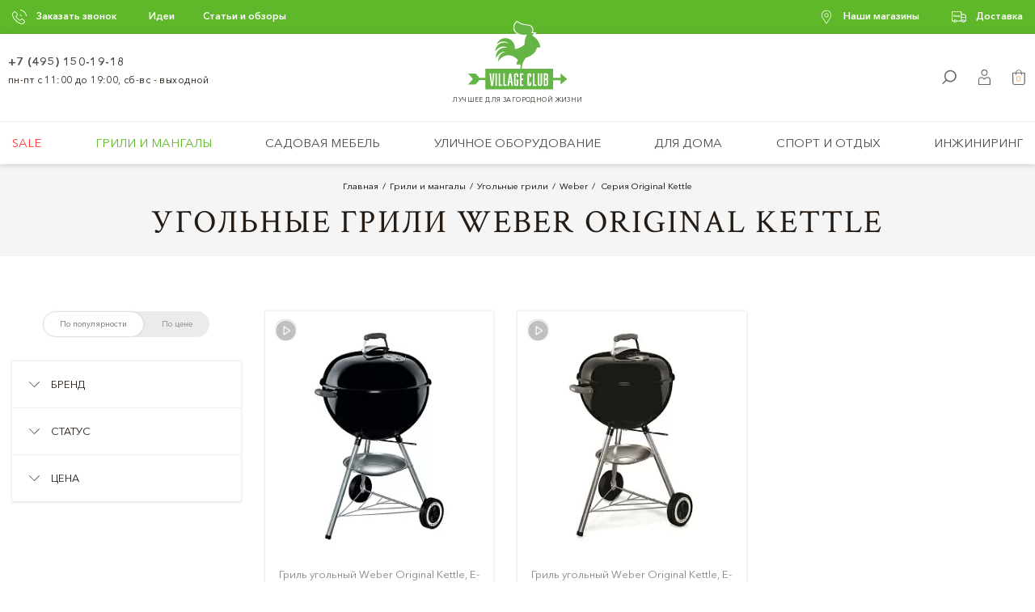

--- FILE ---
content_type: text/html; charset=UTF-8
request_url: https://www.villageclub.ru/cat/grili-i-mangaly/ugolnye/weber/seriya-original-kettle/
body_size: 47263
content:
<!DOCTYPE html><html lang="ru"><head><meta http-equiv="X-UA-Compatible" content="IE=edge"/><meta http-equiv="content-type" content="text/html; charset=utf-8"><meta name="viewport" content="user-scalable=no, initial-scale=1.0, width=device-width"><meta name="format-detection" content="telephone=no"><meta name="format-detection" content="date=no"><meta name="format-detection" content="address=no"><meta name="format-detection" content="email=no"><title>Купить угольный гриль Weber Original Kettle в интернет-магазине Village Club</title><meta name="keywords" content="серия original kettle"/><meta name="description" content="Продажа угольных грилей Weber серии Original Kettle от 16 900 р. Консультация и помощь с выбором от &#128129;&#8205;&#9794;&#65039;опытных специалистов. Наличный и безналичный расчёт &#128666;Бесплатная доставка по Москве &#128222; +7 (495) 150-19-20"/><meta name="keywords" content="серия original kettle"/><meta name="description" content="Продажа угольных грилей Weber серии Original Kettle от 16 900 р. Консультация и помощь с выбором от &#128129;&#8205;&#9794;&#65039;опытных специалистов. Наличный и безналичный расчёт &#128666;Бесплатная доставка по Москве &#128222; +7 (495) 150-19-20"/><link rel="canonical" href="https://www.villageclub.ru/cat/grili-i-mangaly/ugolnye/weber/seriya-original-kettle/"/><link rel="apple-touch-icon" sizes="180x180" href="/local/templates/village/images/touch/apple-touch-icon.png"><link rel="icon" type="image/png" href="/local/templates/village/images/touch/favicon-32x32.png" sizes="32x32"><link rel="icon" type="image/png" href="/local/templates/village/images/touch/favicon-16x16.png" sizes="16x16"><link rel="manifest" href="/local/templates/village/images/touch/manifest.json"><link rel="mask-icon" href="/local/templates/village/images/touch/safari-pinned-tab.svg" color="#5eb829"><link rel="shortcut icon" href="/local/templates/village/images/touch/favicon.ico"><meta name="cmsmagazine" content="4304cb2699cbb37834b31b485bcde25d"/><meta name="msapplication-config" content="/local/templates/village/images/touch/browserconfig.xml"/><meta name="theme-color" content="#ffffff"/><meta property="og:site_name" content="Village club"/><meta property="og:url" content="/cat/grili-i-mangaly/ugolnye/weber/seriya-original-kettle/"/><meta property="og:title" content="Купить угольный гриль Weber Original Kettle в интернет-магазине Village Club"/><meta property="og:description" content="Продажа угольных грилей Weber серии Original Kettle от 16 900 р. Консультация и помощь с выбором от &#128129;&#8205;&#9794;&#65039;опытных специалистов. Наличный и безналичный расчёт &#128666;Бесплатная доставка по Москве &#128222; +7 (495) 150-19-20"/><meta property="og:type" content="website"/><meta name="yandex-verification" content="ff328b603ddc3b87"/><meta name="yandex-verification" content="57c6d2d3bcf0f1d7"/><meta name="yandex-verification" content="e08f9c6bf7b5f101"/><link href="/local/media/css/head.min.css?1703151634" rel="stylesheet" type="text/css"/><link href="/local/media/css/pages/section.min.css?1722943594" type="text/css" rel="stylesheet"/><link href="/local/media/css/pages/products.min.css?1646833707" type="text/css" rel="stylesheet"/><link rel="dns-prefetch" href="https://villageclub.ru"><link rel="dns-prefetch" href="https://m.villageclub.ru"><link rel="dns-prefetch" href="https://c.retailcrm.tech"><link rel="dns-prefetch" href="https://connect.facebook.net"><link rel="dns-prefetch" href="https://collector.retailcrm.pro"><link rel="dns-prefetch" href="https://mc.yandex.ru"><link rel="dns-prefetch" href="https://mod.calltouch.ru"><link rel="dns-prefetch" href="https://www.googletagmanager.com"><link rel="dns-prefetch" href="https://www.google-analytics.com"></head><body id="body" class="no-cities "><header><div class="header-top" style="display: none;"><div class="inner short-inner"><div class="header-top-left"><div class="help-btn"> Заказать звонок <svg class="icon-call"><use xmlns:xlink="http://www.w3.org/1999/xlink" xlink:href="#icon-call"></use></svg><div class="help-popup" style="display:none;"><div class="popup-content" id="feedback-form"><div class="popup-title">Заказать звонок</div><div class="input-line" id="uform_field_94"><label class="input-label" for="nameB">Ваше имя</label><input type="text" id="form_text_94" class="text-input" name="name" ><span class="err"></span></div><div class="input-line" id="uform_field_95"><label class="input-label" for="phoneB">Номер телефона</label><input type="tel" placeholder="+7 (___) ___-__-__" rel="PHONE" id="form_text_95" class="text-input" name="phone" ><span class="err"></span></div><div id="CallbackCode" style="display: none"></div></div><button disabled class="dark-green-butn send-btn" type="submit">Отправить</button></div></div><div class="top-menu"><ul><li><a href="/ideas/">Идеи</a></li><li><a href="/magazine/stati-i-obzory/">Статьи и обзоры</a></li></ul></div></div><div class="header-top-right"><div class="help-btn"><a href="/contacts/">Наши магазины</a><svg class="icon-marker"><use xmlns:xlink="http://www.w3.org/1999/xlink" xlink:href="#icon-marker"></use></svg><div class="help-popup" style="display:none;"><div class="popup-content"><div class="popup-title">Наши магазины</div><address><b>VILLAGE CLUB </b>Красная Пресня<b><br></b>м. "Беговая" или "Хорошевская",<br> Москва, 2-я Магистральная, дом 8А, с. 6 <br><br></address></div><a href="/contacts/" class="dark-green-butn" type="button">Посмотреть на карте</a></div></div><div class="help-btn"><a href="/dostavka/">Доставка</a><svg class="icon-reason-3"><use xmlns:xlink="http://www.w3.org/1999/xlink" xlink:href="#icon-reason-3"></use></svg><div class="help-popup" style="display:none;"><div class="popup-content"><div class="popup-title">Доставка</div><address> Ежедневно мы доставляем товары по всей территории России. Доставка по Москве и области занимает от 1 до 3 дней. Некоторые товары мы привезем Вам на следующий день. </address></div><a href="/dostavka/" class="dark-green-butn" type="button">Подробнее о доставке</a></div></div></div></div></div><div class="fix-on-scroll"><div class="fixed-shadow"><div class="header-middle"><div class="header-logo"><a href="/"><span class="logo-holder"><svg class="icon-logo-arrow"><use xmlns:xlink="http://www.w3.org/1999/xlink" xlink:href="#icon-logo-arrow"></use></svg><svg class="icon-logo-2"><use xmlns:xlink="http://www.w3.org/1999/xlink" xlink:href="#icon-logo-2"></use></svg></span><mark>лучшее для загородной жизни</mark></a></div><div class="inner"><div class="header-trigger nav-trigger mobile"><svg class="icon-hamburger"><use xmlns:xlink="http://www.w3.org/1999/xlink" xlink:href="#icon-hamburger-2"></use></svg><div class="close-trigger"><svg class="icon-cross"><use xmlns:xlink="http://www.w3.org/1999/xlink" xlink:href="#icon-cross"></use></svg></div></div><div class="header-trigger mobile"><a href="/contacts/"><svg class="icon-point"><use xmlns:xlink="http://www.w3.org/1999/xlink" xlink:href="#icon-point"></use></svg><div class="close-trigger"><svg class="icon-cross"><use xmlns:xlink="http://www.w3.org/1999/xlink" xlink:href="#icon-cross"></use></svg></div></a></div><div class="header-phone"><a href="tel:+74951501918">+7 (495) 150-19-18</a><h5>пн-пт с 11:00 до 19:00, сб-вс - выходной</h5></div><div class="cart-trigger header-trigger"><a class="cart-link" href="/personal/cart/"><svg class="icon-bag"><use xmlns:xlink="http://www.w3.org/1999/xlink" xlink:href="#icon-bag"></use></svg><span>0</span></a><div style="display:none" class="cart-dropdown cart-empty"><div class="cart-tooltip-frame"><p>В вашей корзине пока нет товаров</p></div></div></div><div class="header-trigger user-trigger"><svg class="icon-user"><use xmlns:xlink="http://www.w3.org/1999/xlink" xlink:href="#icon-user"></use></svg><div class="user-help favorite-info" style="display:none"><p><span>В избранном</span>Товар добавлен в избранное.</p><button onclick="window.location.href='/favorites/'" class="buy-butn" type="button">В избранное</button></div><div class="user-help compare-info" style="display:none"><p><span>В сравнении</span>Товар добавлен в сравнение.</p><button onclick="window.location.href='/cat/compare/'" class="buy-butn" type="button">В сравнение</button></div><div class="user-dropdown" style="display: none"><ul class="user-nav"><li><a href="/favorites/" ><span>Избранное</span><span class="user-nav__favorites-count">0</span><svg class="icon-favorite"><use xmlns:xlink="http://www.w3.org/1999/xlink" xlink:href="#icon-favorite"></use></svg></a></li><li><a href="/viewed/" ><span>Просмотренные</span><span>0</span><svg class="icon-eye"><use xmlns:xlink="http://www.w3.org/1999/xlink" xlink:href="#icon-eye"></use></svg></a></li><li><a href="/cat/compare/" ><span>Сравнение</span><span class="user-nav__compare-count">0</span><svg class="icon-compare"><use xmlns:xlink="http://www.w3.org/1999/xlink" xlink:href="#icon-compare"></use></svg></a></li></ul></div></div><div class="header-trigger search-trigger"><svg class="icon-search"><use xmlns:xlink="http://www.w3.org/1999/xlink" xlink:href="#icon-search"></use></svg></div></div></div><nav class="header-nav column-scroll"><div class="inner"><form style="display: none" class="dropdown-search" action="/cat/"><input class="text-input" name="q" type="search" placeholder="Поиск"/><button class="green-butn" type="submit">Искать</button></form><ul itemtype="https://schema.org/SiteNavigationElement"><li class=" sale-link"><a href="/cat/sale/">Sale </a></li><li class="dropdown-trigger"><a class="active" href="/cat/grili-i-mangaly/">Грили и мангалы <svg style="display: none" class="icon-arrow-right"><use xmlns:xlink="http://www.w3.org/1999/xlink" xlink:href="#icon-arrow-right"></use></svg></a><div class="subnav" style="display: none"><div class="subnav-column"><div class="subnav-back" style="display: none"> Грили и мангалы <svg class="icon-arrow-left"><use xmlns:xlink="http://www.w3.org/1999/xlink" xlink:href="#icon-arrow-left"></use></svg></div><ul class="category-nav"><li style="display: none"><a href="/cat/grili-i-mangaly/"> Все Грили и мангалы </a></li><li class="active" itemprop="name"><a class="active" href="/cat/grili-i-mangaly/ugolnye/" itemprop="url"> Угольные грили <span class="iconsnoload"><svg id="Слой_1" data-name="Слой 1" xmlns="http://www.w3.org/2000/svg" viewBox="0 0 28.35 28.35"><defs><style>.cls-1{fill:#5e5e5e;}</style></defs><title>Монтажная область 1</title><path class="cls-1" d="M23.82,8.35h-.16A5.82,5.82,0,0,0,17.86,3h-.14a3,3,0,0,0-6,0h-.14a5.82,5.82,0,0,0-5.8,5.37H5.62a.44.44,0,0,0,0,.88h18.2a.44.44,0,0,0,0-.88Zm-9.1-7.08A2.15,2.15,0,0,1,16.83,3H12.62a2.15,2.15,0,0,1,2.1-1.71ZM11.58,3.86h6.28a4.94,4.94,0,0,1,4.91,4.49H6.67a4.94,4.94,0,0,1,4.91-4.49Zm0,0"/><path class="cls-1" d="M23.14,10.13a.44.44,0,0,0-.52.34,8.07,8.07,0,0,1-3.84,5.31H10.66a8.07,8.07,0,0,1-3.84-5.31.44.44,0,0,0-.86.18A9,9,0,0,0,10,16.42l-.6,2h0l-.92,3.1a3.25,3.25,0,1,0,.84.25L10.18,19h9.09l1.57,5.3H12.59a.44.44,0,1,0,0,.88H21.1l.74,2.49a.44.44,0,0,0,.42.32l.13,0a.44.44,0,0,0,.3-.55l-.83-2.81h0L20,18.44h0l-.6-2a9,9,0,0,0,4.07-5.77.44.44,0,0,0-.34-.52ZM10.38,24.75A2.37,2.37,0,1,1,8,22.38a2.37,2.37,0,0,1,2.37,2.37Zm.06-6.63.43-1.47h7.69L19,18.12Zm0,0"/><path class="cls-1" d="M6.53,24.75a.44.44,0,0,0,.88,0,.6.6,0,1,1,.6.6.44.44,0,0,0,0,.88,1.48,1.48,0,1,0-1.48-1.48Zm0,0"/></svg></span></a></li><li itemprop="name"><a href="/cat/grili-i-mangaly/gazovye/" itemprop="url"> Газовые грили <span class="iconsnoload"><svg id="Слой_1" data-name="Слой 1" xmlns="http://www.w3.org/2000/svg" viewBox="0 0 28.35 28.35"><defs><style>.cls-1{fill:#5e5e5e;}</style></defs><title>1Монтажная область 1</title><path class="cls-1" d="M28,7.91H.47A.45.45,0,0,0,0,8.36v1.82a.45.45,0,0,0,.29.42l3.05,1.14a.45.45,0,1,0,.32-.85l-2.76-1V8.81h4v15a2.28,2.28,0,1,0,.91,0v-1H22.64v1a2.28,2.28,0,1,0,.91,0v-15h4V9.87l-2.76,1a.45.45,0,0,0,.16.88l.16,0,3.05-1.14a.45.45,0,0,0,.29-.42V8.36A.45.45,0,0,0,28,7.91ZM6.7,26a1.37,1.37,0,1,1-1.37-1.37A1.37,1.37,0,0,1,6.7,26Zm-.92-4.09v-7H22.64v7ZM24.46,26a1.37,1.37,0,1,1-1.37-1.37A1.37,1.37,0,0,1,24.46,26ZM22.64,14H5.78V8.81H22.64Zm0,0"/><path class="cls-1" d="M9.32,12.77A1.36,1.36,0,1,0,8,11.41a1.36,1.36,0,0,0,1.36,1.36Zm0-1.81a.45.45,0,1,1-.45.45A.45.45,0,0,1,9.32,11Zm0,0"/><path class="cls-1" d="M14.21,12.77a1.36,1.36,0,1,0-1.36-1.36,1.36,1.36,0,0,0,1.36,1.36Zm0-1.81a.45.45,0,1,1-.45.45.45.45,0,0,1,.45-.45Zm0,0"/><path class="cls-1" d="M19.1,12.77a1.36,1.36,0,1,0-1.36-1.36,1.36,1.36,0,0,0,1.36,1.36Zm0-1.81a.45.45,0,1,1-.45.45A.45.45,0,0,1,19.1,11Zm0,0"/><path class="cls-1" d="M5.33,7a.45.45,0,0,0,.45-.45V2.62H22.64V6.55a.45.45,0,1,0,.91,0V2.16a.45.45,0,0,0-.45-.45h-5A2.27,2.27,0,0,0,15.84-.1H12.58a2.27,2.27,0,0,0-2.22,1.81h-5a.45.45,0,0,0-.45.45V6.55A.45.45,0,0,0,5.33,7ZM12.58.8h3.26a1.36,1.36,0,0,1,1.28.91H11.3A1.36,1.36,0,0,1,12.58.8Zm0,0"/></svg></span></a></li><li itemprop="name"><a href="/cat/grili-i-mangaly/keramicheskie/" itemprop="url"> Керамические грили <span class="iconsnoload"><svg id="Слой_1" data-name="Слой 1" xmlns="http://www.w3.org/2000/svg" viewBox="0 0 28.35 28.35"><defs><style>.cls-1{fill:#5e5e5e;}</style></defs><title>2Монтажная область 1</title><path class="cls-1" d="M27.5,8.13H23.25a5.78,5.78,0,0,0-5.76-5.34h-.14a3,3,0,0,0-6,0h-.14A5.78,5.78,0,0,0,5.5,8.13H1.25a.44.44,0,0,0,0,.88H27.5a.44.44,0,1,0,0-.88Zm-13.12-7a2.14,2.14,0,0,1,2.09,1.7H12.28a2.14,2.14,0,0,1,2.09-1.7ZM11.25,3.67h6.24a4.9,4.9,0,0,1,4.88,4.46h-16a4.9,4.9,0,0,1,4.88-4.46Zm0,0"/><path class="cls-1" d="M22.68,9.88a.44.44,0,0,0-.46.41l-.61,9.82H17.81L18,16.33a.44.44,0,0,0-.44-.46H11.14a.44.44,0,0,0-.44.46l.23,3.78H7.14l-.61-9.82a.44.44,0,0,0-.87.05l.61,9.77H6.15a.44.44,0,0,0,0,.88h.21a2.35,2.35,0,0,0,1.79,1.7v2.76a1.31,1.31,0,0,1-1.31,1.31.44.44,0,0,0,0,.88A2.19,2.19,0,0,0,9,25.45V22.73H19.72v2.72a2.19,2.19,0,0,0,2.19,2.19.44.44,0,0,0,0-.88,1.31,1.31,0,0,1-1.31-1.31V22.69A2.35,2.35,0,0,0,22.38,21h.21a.44.44,0,0,0,0-.88h-.12l.61-9.77a.44.44,0,0,0-.41-.46ZM11.6,16.74h5.54l-.21,3.37H11.81Zm8.55,5.11H8.59A1.47,1.47,0,0,1,7.29,21H21.46a1.47,1.47,0,0,1-1.31.87Zm0,0"/></svg></span></a></li><li itemprop="name"><a href="/cat/grili-i-mangaly/drovyanye/" itemprop="url"> Дровяные грили <span class="iconsnoload"><svg id="Слой_1" data-name="Слой 1" xmlns="http://www.w3.org/2000/svg" viewBox="0 0 28.35 28.35"><defs><style>.cls-1{fill:#5e5e5e;}</style></defs><title>3Монтажная область 1</title><path class="cls-1" d="M6.7,13H21.93a.43.43,0,0,0,.43-.43V10.88a.43.43,0,0,0-.43-.43H21L17.76,5V2.82a.43.43,0,0,0-.43-.43h-.14V1.53h.14a.43.43,0,0,0,0-.86h-6a.43.43,0,0,0,0,.86h.14v.86H11.3a.43.43,0,0,0-.43.43V5L7.61,10.45H6.7a.43.43,0,0,0-.43.43v1.73A.43.43,0,0,0,6.7,13ZM12.31,1.53h4v.86h-4Zm-.64,3.82a.43.43,0,0,0,.06-.22V3.26h5.16V5.12a.43.43,0,0,0,.06.22L20,10.45H8.61Zm-4.54,6H21.49v.86H7.13Zm0,0"/><path class="cls-1" d="M25.73,17.88H21.21V14.33a.43.43,0,0,0-.86,0v3.55h-.86V14.33a.43.43,0,0,0-.86,0v1.82H10V14.33a.43.43,0,0,0-.86,0v3.55H8.28V14.33a.43.43,0,0,0-.86,0v3.55H2.89a.43.43,0,0,0-.43.43V20a.43.43,0,0,0,.43.43H25.73a.43.43,0,0,0,.43-.43V18.31a.43.43,0,0,0-.43-.43ZM10,17h8.61v.86H10ZM25.3,19.61h-22v-.86h22Zm0,0"/><path class="cls-1" d="M20.78,21.33a.43.43,0,0,0-.43.43v5.08h-.86V21.76a.43.43,0,0,0-.86,0v5.08H10V21.76a.43.43,0,0,0-.86,0v5.08H8.28V21.76a.43.43,0,0,0-.86,0v5.51a.43.43,0,0,0,.43.43H20.78a.43.43,0,0,0,.43-.43V21.76a.43.43,0,0,0-.43-.43Zm0,0"/></svg></span></a></li><li itemprop="name"><a href="/cat/grili-i-mangaly/pelletnye-grili/" itemprop="url"> Пеллетные грили <span class="iconsnoload"><?xml version="1.0" encoding="utf-8"?><svg version="1.1" id="Слой_1" xmlns="http://www.w3.org/2000/svg" xmlns:xlink="http://www.w3.org/1999/xlink" x="0px" y="0px" viewBox="0 0 28.4 28.4" style="enable-background:new 0 0 28.4 28.4;" xml:space="preserve"><style type="text/css"> .st0{fill:#606060;}</style><g><path class="st0" d="M26.7,24.7c-0.2-0.1-0.4-0.2-0.6-0.2V14c0.8,0,1.4-0.6,1.4-1.4V4.2c0-0.8-0.6-1.4-1.4-1.4h-2.9V1.3 c0-0.3-0.2-0.5-0.5-0.5h-2c-0.3,0-0.5,0.2-0.5,0.5v1.5H9.6c-0.8,0-1.4,0.6-1.4,1.4v0.1C8,4.2,7.8,4.2,7.7,4.2H2.1 c-0.8,0-1.5,0.7-1.5,1.5v11.9c0,0.8,0.7,1.5,1.5,1.5h5.6c0.8,0,1.5-0.7,1.5-1.5V14c0.1-0.1,0.2,0,0.4,0v13.8c0,0.3,0.3,0.4,0.5,0.4 s0.4-0.2,0.4-0.4v-2.5H24c-0.6,0.9-0.3,2.1,0.6,2.7s2.1,0.3,2.7-0.6C27.9,26.4,27.6,25.2,26.7,24.7z M25.7,3.7h0.5 c0.3,0,0.5,0.2,0.5,0.5l0,0v4.9h-1V3.7z M21.3,1.7h1v1h-1V1.7z M11.1,3.7h13.7v5.5H11.1C11.1,9.2,11.1,3.7,11.1,3.7z M9.1,4.2 c0-0.3,0.2-0.5,0.5-0.5l0,0h0.5v5.5h-1V4.2z M2.1,5.2h5.6c0.2,0,0.5,0.2,0.5,0.5v1.6H1.6V5.6C1.6,5.4,1.8,5.2,2.1,5.2z M7.7,18H2.1 c-0.2,0-0.5-0.2-0.5-0.5V8.1h6.5v9.4C8.1,17.8,7.9,18,7.7,18z M9.7,13L9.7,13c-0.3,0-0.5-0.2-0.6-0.4v-2.5h17.6v2.5 c0,0.3-0.2,0.5-0.5,0.5l0,0h-0.1c-0.2-1.1-1.2-2-2.4-2H12.1C10.9,11.1,9.9,11.9,9.7,13z M25.2,13H10.6c0.2-0.6,0.8-1,1.4-1h11.7 C24.4,12,25,12.4,25.2,13z M10.6,24.4V14h14.7v10.4H10.6z M25.7,27.3c-0.6,0-1-0.5-1-1c0-0.6,0.5-1,1-1s1,0.5,1,1 C26.7,26.9,26.3,27.3,25.7,27.3z"/><path class="st0" d="M25.7,25.8c-0.1,0-0.2,0-0.3,0.1c-0.2,0.2-0.2,0.5,0,0.7s0.5,0.2,0.7,0s0.2-0.5,0-0.7 C26,25.8,25.8,25.8,25.7,25.8z"/><path class="st0" d="M19.5,7.2h-0.1h-2.8c-0.3,0-0.5,0.1-0.5,0.4s0.1,0.5,0.4,0.5h0.1h2.8c0.3,0,0.5-0.1,0.5-0.4 C19.9,7.5,19.7,7.2,19.5,7.2z"/><path class="st0" d="M6.7,9.1H3c-0.3,0-0.5,0.2-0.5,0.5v1.6c0,0.3,0.2,0.5,0.5,0.5h3.7c0.3,0,0.5-0.2,0.5-0.5V9.7 C7.2,9.4,7,9.1,6.7,9.1z"/><path class="st0" d="M4.9,12.9c-0.6,0-1,0.4-1,1s0.4,1,1,1s1-0.4,1-1C5.9,13.3,5.4,12.9,4.9,12.9z"/></g></svg></span></a></li><li itemprop="name"><a href="/cat/grili-i-mangaly/elektricheskie/" itemprop="url"> Электрические грили <span class="iconsnoload"><svg id="Слой_1" data-name="Слой 1" xmlns="http://www.w3.org/2000/svg" viewBox="0 0 28.35 28.35"><defs><style>.cls-1{fill:#5e5e5e;}</style></defs><title>5Монтажная область 1</title><path class="cls-1" d="M23,18.72h.82a2.28,2.28,0,0,0,2.28-2.28V8.25A3.46,3.46,0,0,0,22.67,4.8h-.76V4.27A2.28,2.28,0,0,0,19.62,2H8.86A2.28,2.28,0,0,0,6.58,4.27V4.8H5.82A3.46,3.46,0,0,0,2.37,8.25v8.19a2.28,2.28,0,0,0,2.28,2.28H6.58v.58H3.48a1.11,1.11,0,0,0-1.11,1.11v.47a3.46,3.46,0,0,0,3.45,3.45h.94a2.28,2.28,0,0,0,2.11,1.4h.47a2.28,2.28,0,0,0,2.11-1.4h5.61a2.28,2.28,0,0,0,2.11,1.4h.47a2.28,2.28,0,0,0,2.11-1.4h.94a3.46,3.46,0,0,0,3.45-3.45v-.47A1.11,1.11,0,0,0,25,19.31h-3.1v-.58ZM8.86,2.81H19.62a1.46,1.46,0,0,1,1.46,1.46V4.8H7.4V4.27A1.46,1.46,0,0,1,8.86,2.81ZM4.65,17.9a1.46,1.46,0,0,1-1.46-1.46V8.25A2.63,2.63,0,0,1,5.82,5.62H22.67A2.63,2.63,0,0,1,25.3,8.25v8.19a1.46,1.46,0,0,1-1.46,1.46H4.65Zm15,1.4H8.8v-.58H19.68ZM7.4,18.72H8v.58H7.4Zm15.27,4.8H21.12l-.08.31a1.46,1.46,0,0,1-1.42,1.1h-.47a1.46,1.46,0,0,1-1.42-1.1l-.08-.31H10.83l-.08.31a1.46,1.46,0,0,1-1.42,1.1H8.86a1.46,1.46,0,0,1-1.42-1.1l-.08-.31H5.82a2.63,2.63,0,0,1-2.4-1.57H25.07A2.63,2.63,0,0,1,22.67,23.52ZM23,20.13h2a.29.29,0,0,1,.29.29v.47c0,.08,0,.16,0,.24H3.21c0-.08,0-.16,0-.24v-.47a.29.29,0,0,1,.29-.29H23Zm-1.93-.82H20.5v-.58h.58Z"/><rect class="cls-1" x="5.12" y="7.23" width="0.82" height="8.36"/><rect class="cls-1" x="8.62" y="7.23" width="0.82" height="8.36"/><rect class="cls-1" x="12.11" y="7.23" width="0.82" height="8.36"/><rect class="cls-1" x="15.61" y="7.23" width="0.82" height="8.36"/><rect class="cls-1" x="22.61" y="7.23" width="0.82" height="8.36"/><rect class="cls-1" x="19.11" y="7.23" width="0.82" height="8.36"/></svg></span></a></li><li itemprop="name"><a href="/cat/grili-i-mangaly/perenosnye-grili/" itemprop="url"> Переносные грили <span class="iconsnoload"><svg id="Слой_1" data-name="Слой 1" xmlns="http://www.w3.org/2000/svg" viewBox="0 0 28.35 28.35"><defs><style>.cls-1{fill:#5e5e5e;}</style></defs><title>4Монтажная область 1</title><path class="cls-1" d="M13.28,7.17a.47.47,0,1,0,.94,0,1.34,1.34,0,0,1,.4-1,2.28,2.28,0,0,0,0-3.09,1.34,1.34,0,0,1-.4-1,.47.47,0,0,0-.94,0,2.24,2.24,0,0,0,.6,1.55,1.35,1.35,0,0,1,0,1.92A2.24,2.24,0,0,0,13.28,7.17Z"/><path class="cls-1" d="M15.76,7.64a.47.47,0,0,0,.47-.47,1.34,1.34,0,0,1,.4-1,2.24,2.24,0,0,0,.6-1.55,2.08,2.08,0,0,0-.4-1.27.47.47,0,0,0-.77.54,1.16,1.16,0,0,1,.23.73,1.34,1.34,0,0,1-.4,1,2.24,2.24,0,0,0-.6,1.55A.47.47,0,0,0,15.76,7.64Z"/><path class="cls-1" d="M11.75,7.64a.47.47,0,0,0,.47-.47,1.34,1.34,0,0,1,.4-1,2.24,2.24,0,0,0,.6-1.55,2.09,2.09,0,0,0-.4-1.27.47.47,0,0,0-.77.54,1.16,1.16,0,0,1,.23.73,1.34,1.34,0,0,1-.4,1,2.24,2.24,0,0,0-.6,1.55A.47.47,0,0,0,11.75,7.64Z"/><path class="cls-1" d="M24.66,9.27H3.85a.44.44,0,0,0-.44.44v1.68a.44.44,0,0,0,.39.43H5.25A7.91,7.91,0,0,0,7.1,17.24,7.23,7.23,0,0,0,9.42,19L6.92,25.7a.44.44,0,0,0,.26.56l.15,0A.44.44,0,0,0,7.74,26l2.49-6.71a12.3,12.3,0,0,0,3.61.66v5.39a.42.42,0,1,0,.83,0V20a12.32,12.32,0,0,0,3.61-.66L20.77,26a.44.44,0,0,0,.41.28l.15,0a.44.44,0,0,0,.26-.56L19.08,19a7.23,7.23,0,0,0,2.32-1.72,7.91,7.91,0,0,0,1.85-5.42H24.7a.44.44,0,0,0,.39-.43V9.7A.44.44,0,0,0,24.66,9.27Zm-3.91,7.4c-1.32,1.47-3.36,2.28-6.08,2.41v-1.6a.42.42,0,1,0-.83,0v1.6c-2.72-.13-4.76-.94-6.08-2.41a7.13,7.13,0,0,1-1.64-4.84H22.38A7.13,7.13,0,0,1,20.75,16.67Zm3.48-5.72H4.28v-.81H24.22Z"/></svg></span></a></li></ul><ul class="category-nav"><li itemprop="name"><a href="/cat/grili-i-mangaly/koptilny/" itemprop="url"> Коптильни и смокеры <span class="iconsnoload"><svg id="Слой_1" data-name="Слой 1" xmlns="http://www.w3.org/2000/svg" viewBox="0 0 28.35 28.35"><defs><style>.cls-1{fill:#5e5e5e;}</style></defs><title>8Монтажная область 1</title><path class="cls-1" d="M24.25,3.52H21.36V2.06a.45.45,0,0,0-.45-.45h-.51V1.11a.45.45,0,0,0-.89,0v.51H19a.45.45,0,0,0-.45.45V3.52H11.83V2.06a.45.45,0,0,0-.45-.45h-.51V1.11a.45.45,0,1,0-.89,0v.51H9.48A.45.45,0,0,0,9,2.06V3.52H6.15a1.4,1.4,0,0,0-1.4,1.4v5.74H3.29a.45.45,0,0,0,0,.89H4.75V13a1.4,1.4,0,0,0,1.4,1.4h0V27.78a.45.45,0,0,0,.89,0V25.37h15.1a1.87,1.87,0,1,0,2-.84V14.42h0a1.4,1.4,0,0,0,1.4-1.4V4.92a1.4,1.4,0,0,0-1.4-1.4Zm.51,1.4V9.71h-1V4.42h.51a.51.51,0,0,1,.51.51ZM7.55,9.71V4.42h15.3v5.3Zm11.91-7.2h1v1h-1Zm-9.52,0h1v1h-1ZM6.15,4.42h.51v5.3h-1V4.92a.51.51,0,0,1,.51-.51Zm18.6,21.94a1,1,0,1,1-1-1,1,1,0,0,1,1,1Zm-1.43-1.88H7.07V14.42H23.32Zm-16.18-11a1.46,1.46,0,0,1,1.39-1H21.86a1.46,1.46,0,0,1,1.39,1Zm17.1,0h-.07a2.35,2.35,0,0,0-2.31-1.91H8.53a2.35,2.35,0,0,0-2.31,1.91H6.15A.51.51,0,0,1,5.64,13V10.61H24.75V13a.51.51,0,0,1-.51.51Zm0,0"/><path class="cls-1" d="M23.45,26a.45.45,0,1,0,.32-.13.45.45,0,0,0-.32.13Zm0,0"/><path class="cls-1" d="M17.58,7.81H12.82a.45.45,0,1,0,0,.89h4.76a.45.45,0,1,0,0-.89Zm0,0"/><path class="cls-1" d="M15.2,6.32a.45.45,0,1,0-.32-.13.45.45,0,0,0,.32.13Zm0,0"/></svg></span></a></li><li itemprop="name"><a href="/cat/grili-i-mangaly/vstraivaemie-grili/" itemprop="url"> Встраиваемые грили <span class="iconsnoload"><svg id="Слой_1" data-name="Слой 1" xmlns="http://www.w3.org/2000/svg" viewBox="0 0 28.35 28.35"><defs><style>.cls-1{fill:#5e5e5e;}</style></defs><title>12Монтажная область 1</title><path class="cls-1" d="M27.52,10.89H.94c-.25,0,0,.91,0,.91h4v14H23.56v-14h4S27.77,10.89,27.52,10.89ZM5.81,11.8H22.66V17H5.81Zm0,6.1h8v3h-8Zm12.87,3.92v3.09h-8V21.81Zm-12.87,0h4v3.09h-4Zm16.85,3.09H19.58V21.81h3.08Zm-8-4v-3h8v3Z"/><path class="cls-1" d="M9.34,13a1.36,1.36,0,1,0,1.36,1.36A1.36,1.36,0,0,0,9.34,13Zm0,1.81a.45.45,0,1,1,.45-.45A.45.45,0,0,1,9.34,14.84Z"/><path class="cls-1" d="M14.23,13a1.36,1.36,0,1,0,1.36,1.36A1.36,1.36,0,0,0,14.23,13Zm0,1.81a.45.45,0,1,1,.45-.45A.45.45,0,0,1,14.23,14.84Z"/><path class="cls-1" d="M19.12,13a1.36,1.36,0,1,0,1.36,1.36A1.36,1.36,0,0,0,19.12,13Zm0,1.81a.45.45,0,1,1,.45-.45A.45.45,0,0,1,19.12,14.84Z"/><path class="cls-1" d="M5.35,10a.45.45,0,0,0,.45-.45V5.6H22.66V9.53a.45.45,0,0,0,.91,0V5.14a.45.45,0,0,0-.45-.45h-5a2.27,2.27,0,0,0-2.22-1.81H12.6a2.27,2.27,0,0,0-2.22,1.81h-5a.45.45,0,0,0-.45.45V9.53A.45.45,0,0,0,5.35,10Zm7.25-6.2h3.26a1.36,1.36,0,0,1,1.28.91H11.32A1.36,1.36,0,0,1,12.6,3.78Z"/></svg></span></a></li><li itemprop="name"><a href="/cat/grili-i-mangaly/tandyry/" itemprop="url"> Тандыры <span class="iconsnoload"><svg id="Слой_1" data-name="Слой 1" xmlns="http://www.w3.org/2000/svg" viewBox="0 0 28.35 28.35"><defs><style>.cls-1{fill:#5e5e5e;}</style></defs><title>9Монтажная область 1</title><path class="cls-1" d="M23,8.66h.2a.41.41,0,1,0,0-.83h-.39a5.46,5.46,0,0,0-5.44-5h-.14a2.84,2.84,0,0,0-5.63,0h-.14A5.46,5.46,0,0,0,6,7.83H5.57a.41.41,0,0,0,0,.83h.37A28.22,28.22,0,0,0,5.38,17a21,21,0,0,0,2.17,7.85.41.41,0,0,0,0,.83h.2a2.22,2.22,0,0,0,1.69,1.61l.83,0h8.21l.83,0A2.22,2.22,0,0,0,21,25.64h.2a.41.41,0,0,0,.13-.8A21,21,0,0,0,23.52,17,28.22,28.22,0,0,0,23,8.66ZM6.22,16.81c0-.58-.07-1.16-.08-1.75H22.75c0,.58,0,1.16-.08,1.75ZM14.38,1.19a2,2,0,0,1,2,1.6H12.41A2,2,0,0,1,14.38,1.19ZM11.43,3.62h5.9a4.63,4.63,0,0,1,4.61,4.21H6.82A4.63,4.63,0,0,1,11.43,3.62Zm10.66,5a27.39,27.39,0,0,1,.65,5.55H6.15a27.39,27.39,0,0,1,.65-5.55ZM18.9,26.47h-9a1.39,1.39,0,0,1-1.23-.82h11.5A1.39,1.39,0,0,1,18.9,26.47Zm-2.21-1.65H8.49l-.1-.21a20.73,20.73,0,0,1-2.08-7H22.59a20.74,20.74,0,0,1-2.08,7l-.09.2H16.68Z"/></svg></span></a></li><li itemprop="name"><a href="/cat/grili-i-mangaly/pechi/" itemprop="url"> Печи для пиццы и казана <span class="iconsnoload"><svg id="Слой_1" data-name="Слой 1" xmlns="http://www.w3.org/2000/svg" viewBox="0 0 28.35 28.35"><defs><style>.cls-1{fill:#5e5e5e;}</style></defs><title>7Монтажная область 1</title><path class="cls-1" d="M11,1.25H3.59a.48.48,0,1,0,0,1H4.4v20H4.24a.48.48,0,0,0,0,1H5.1v3.25a.48.48,0,0,0,1,0V23.14h16.7v3.25a.48.48,0,0,0,1,0V23.14h.87a.48.48,0,1,0,0-1h-.16v-20h.81a.48.48,0,1,0,0-1H17.86m-1,0h-5M5.36,22.18v-4H23.47v4Zm18.11-4.92H5.36V2.21H23.47Zm0,0"/><path class="cls-1" d="M17.38,19.68H11.45a.48.48,0,1,0,0,1h5.93a.48.48,0,0,0,0-1Zm0,0"/><path class="cls-1" d="M16.29,13.53a.48.48,0,1,0,.58.76,4.16,4.16,0,0,0,1.58-3.35,7.57,7.57,0,0,0-1.59-4.1.48.48,0,0,0-.77,0l-.16.23a6.52,6.52,0,0,0-1.19-1.85.48.48,0,0,0-.69,0,6.52,6.52,0,0,0-1.19,1.85l-.16-.23a.48.48,0,0,0-.77,0,7.57,7.57,0,0,0-1.59,4.1A4.15,4.15,0,0,0,12,14.3a.48.48,0,1,0,.58-.77,3.19,3.19,0,0,1-1.21-2.59,6.07,6.07,0,0,1,1-3l.17.24c.16.22.25.35.5.35a.48.48,0,0,0,.45-.31v0a7.66,7.66,0,0,1,.95-1.91,7.7,7.7,0,0,1,.95,1.91v0a.48.48,0,0,0,.45.31c.25,0,.34-.13.5-.35L16.49,8a6.06,6.06,0,0,1,1,3,3.2,3.2,0,0,1-1.2,2.58Zm0,0"/><path class="cls-1" d="M22,8.29a.48.48,0,0,0-.48.48v3.86a.48.48,0,1,0,1,0V8.77A.48.48,0,0,0,22,8.29Zm0,0"/><path class="cls-1" d="M6.55,5.16a.48.48,0,0,0-.23.41V15.83a.48.48,0,0,0,.48.48H22a.48.48,0,0,0,.48-.48V14.55a.48.48,0,0,0-1,0v.8H7.28V5.85a15.68,15.68,0,0,1,14.27,0v1a.48.48,0,1,0,1,0V5.57a.48.48,0,0,0-.23-.41,15.89,15.89,0,0,0-7.87-2,15.89,15.89,0,0,0-7.87,2Zm0,0"/></svg></span></a></li><li itemprop="name"><a href="/cat/grili-i-mangaly/mangaly/" itemprop="url"> Мангалы <span class="iconsnoload"><svg id="Слой_1" data-name="Слой 1" xmlns="http://www.w3.org/2000/svg" viewBox="0 0 28.35 28.35"><defs><style>.cls-1{fill:#5e5e5e;}</style></defs><title>6Монтажная область 1</title><path class="cls-1" d="M24.48,26.38h0V10.31a.47.47,0,0,0-.94,0v0H4.68v0a.47.47,0,0,0-.94,0V26.38h0a.47.47,0,1,0,0,.94h1a.47.47,0,1,0,0-.94h0V17.8H23.51v8.58h0a.47.47,0,0,0,0,.94h1a.47.47,0,0,0,0-.94Zm-1-15.09v3.07H4.68V11.28ZM4.68,16.86V15.29H23.51v1.57Zm0,0"/><path class="cls-1" d="M6.21,13.29H9.72a.47.47,0,1,0,0-.94H6.21a.47.47,0,1,0,0,.94Zm0,0"/><path class="cls-1" d="M12,13.29h3.51a.47.47,0,0,0,0-.94H12a.47.47,0,0,0,0,.94Zm0,0"/><path class="cls-1" d="M18.47,13.29H22a.47.47,0,1,0,0-.94H18.47a.47.47,0,0,0,0,.94Zm0,0"/><path class="cls-1" d="M14,7.81a.47.47,0,0,0,.94,0,1.34,1.34,0,0,1,.4-1,2.28,2.28,0,0,0,0-3.09,1.34,1.34,0,0,1-.4-1,.47.47,0,0,0-.94,0,2.24,2.24,0,0,0,.6,1.55,1.35,1.35,0,0,1,0,1.92A2.24,2.24,0,0,0,14,7.81Zm0,0"/><path class="cls-1" d="M16.47,8.28a.47.47,0,0,0,.47-.47,1.34,1.34,0,0,1,.4-1,2.24,2.24,0,0,0,.6-1.55A2.08,2.08,0,0,0,17.55,4a.47.47,0,0,0-.77.54A1.16,1.16,0,0,1,17,5.3a1.34,1.34,0,0,1-.4,1A2.24,2.24,0,0,0,16,7.81a.47.47,0,0,0,.47.47Zm0,0"/><path class="cls-1" d="M12.46,8.28a.47.47,0,0,0,.47-.47,1.34,1.34,0,0,1,.4-1,2.24,2.24,0,0,0,.6-1.55A2.09,2.09,0,0,0,13.54,4a.47.47,0,0,0-.77.54A1.16,1.16,0,0,1,13,5.3a1.34,1.34,0,0,1-.4,1A2.24,2.24,0,0,0,12,7.81a.47.47,0,0,0,.47.47Zm0,0"/></svg></span></a></li><li itemprop="name"><a href="/cat/grili-i-mangaly/letnie-kuhni/" itemprop="url"> Летние кухни <span class="iconsnoload"><svg id="Слой_1" data-name="Слой 1" xmlns="http://www.w3.org/2000/svg" viewBox="0 0 28.35 28.35"><defs><style>.cls-1{fill:#5e5e5e;}</style></defs><title>13Монтажная область 1outdoor</title><polygon class="cls-1" points="17 20.42 17 19.66 16.32 19.66 16.32 14.87 17 14.87 17 14.11 15.56 14.11 15.56 20.42 17 20.42"/><polygon class="cls-1" points="12.68 14.11 11.24 14.11 11.24 14.87 11.92 14.87 11.92 19.66 11.24 19.66 11.24 20.42 12.68 20.42 12.68 14.11"/><path class="cls-1" d="M16.32,8.29V6.47H14.5V4.16a1.29,1.29,0,0,1,2.58,0h.76a2.05,2.05,0,1,0-4.1,0V6.47H11.92V8.29H1.29v2.58h0V24.42H2.91v1.83H25.33V24.42h1.62V8.29Zm-.76-1.06V8.29H14.5V7.23Zm-2.88,0h1.06V8.29H12.68Zm-9,18.25V24.42H6.1v-.76h-4V10.87H13.74V23.65H7.12v.76H24.56v1.07H3.67Zm22.51-1.83H14.5V10.87H26.18ZM2.06,10.11V9.05H26.18v1.06H2.06Z"/><rect class="cls-1" x="24.66" y="12.13" width="0.76" height="10.28"/></svg></span></a></li><li itemprop="name"><a href="/cat/grili-i-mangaly/aksessuary-dlya-grilya/" itemprop="url"> Аксессуары для гриля <span class="iconsnoload"><svg id="Слой_1" data-name="Слой 1" xmlns="http://www.w3.org/2000/svg" viewBox="0 0 28.35 28.35"><defs><style>.cls-1{fill:#5e5e5e;}</style></defs><title>11Монтажная область 1</title><path class="cls-1" d="M11,3.41a.51.51,0,0,0-.51.51V8.28a.51.51,0,1,0,1,0V3.92A.51.51,0,0,0,11,3.41Zm0,0"/><path class="cls-1" d="M12.68,3.41a.51.51,0,0,0-.51.51V7.74a.51.51,0,1,0,1,0V3.92a.51.51,0,0,0-.51-.51Zm0,0"/><path class="cls-1" d="M9.41,3.41a.51.51,0,0,0-.51.51V7.74a.51.51,0,0,0,1,0V3.92a.51.51,0,0,0-.51-.51Zm0,0"/><path class="cls-1" d="M13.23,1.23H8.86a1.6,1.6,0,0,0-1.6,1.6V7.19a3.79,3.79,0,0,0,3.27,3.75v6.34h0a1.06,1.06,0,0,0-1.06,1.06v8.18a1.6,1.6,0,0,0,3.2,0V18.33a1.06,1.06,0,0,0-1.06-1.06h0V10.94a3.79,3.79,0,0,0,3.27-3.75V2.83a1.6,1.6,0,0,0-1.6-1.6ZM11.59,18.3a0,0,0,0,1,0,0v8.18a.58.58,0,0,1-1.16,0V18.33a0,0,0,0,1,0,0ZM13.81,7.19a2.76,2.76,0,0,1-5.52,0V2.83a.58.58,0,0,1,.58-.58h4.36a.58.58,0,0,1,.58.58Zm0,0"/><path class="cls-1" d="M20.32,10.47a1.61,1.61,0,0,0,.43-1.2l-.47-7.57a.51.51,0,0,0-1,.06l.47,7.57a.58.58,0,0,1-.58.62H18.2a.58.58,0,0,1-.58-.62l.47-7.57a.51.51,0,0,0-1-.06L16.6,9.27A1.6,1.6,0,0,0,18.17,11v6.3h0a1.06,1.06,0,0,0-1.06,1.06v8.18a1.6,1.6,0,0,0,3.2,0V18.33a1.06,1.06,0,0,0-1.06-1.06h0V11a1.61,1.61,0,0,0,1.13-.5Zm-1.1,7.83a0,0,0,0,1,0,0v8.18a.58.58,0,0,1-1.16,0V18.33a0,0,0,0,1,0,0Zm0,0"/></svg></span></a></li></ul></div><div class="subnav-column"><ul class="info-nav"><li> Популярные бренды </li><li><a href="/cat/grili-i-mangaly/?set_filter=Y&arrFilter_5_750474900=Y">Napoleon <span>(413)</span></a></li><li><a href="/cat/grili-i-mangaly/?set_filter=Y&arrFilter_5_3091775433=Y">Char-Broil <span>(92)</span></a></li><li><a href="/cat/grili-i-mangaly/?set_filter=Y&arrFilter_5_2185026437=Y">OFYR <span>(74)</span></a></li><li><a href="/cat/grili-i-mangaly/?set_filter=Y&arrFilter_5_780797683=Y">Bull <span>(17)</span></a></li><li><a href="/cat/grili-i-mangaly/?set_filter=Y&arrFilter_5_852337612=Y">Weber <span>(310)</span></a></li><li><a href="/cat/grili-i-mangaly/?set_filter=Y&arrFilter_5_564549214=Y">Broil King <span>(248)</span></a></li><li><a href="/cat/grili-i-mangaly/?set_filter=Y&arrFilter_5_3061092310=Y">Monolith <span>(118)</span></a></li><li><a href="/cat/grili-i-mangaly/?set_filter=Y&arrFilter_5_3461115158=Y">Grillver <span>(150)</span></a></li><li><a href="/cat/grili-i-mangaly/?set_filter=Y&arrFilter_5_3739291772=Y">Kamado Joe <span>(79)</span></a></li><li><a href="/cat/grili-i-mangaly/?set_filter=Y&arrFilter_5_3862096700=Y">Norman <span>(5)</span></a></li></ul><ul class="info-nav nav-view"><li>Обратите внимание</li><li><a href="/cat/grili-i-mangaly/gazovye/napoleon/">Газовые грили Napoleon</a></li><li><a href="/ideas/amerikanskie-grili/">Американские грили</a></li><li><a href="/cat/grili-i-mangaly/ugolnye/">Барбекю угольные</a></li><li><a href="/cat/grili-i-mangaly/aksessuary/">Датчик Weber iGrill mini</a></li><li><a href="https://www.villageclub.ru/cat/grili-i-mangaly/aksessuary-dlya-grilya/pripravy/">Лучшие специи и соусы</a></li><li><a href="/cat/grili-i-mangaly/keramicheskie/Monolith/">Керамический гриль Monilith</a></li><li><a href="/brands/char-broil/items/">Грили Char-Broil</a></li><li><a href="/cat/grili-i-mangaly/gazovye/weber/">Газовые грили Weber</a></li><li><a href="/item/gibridnyiy-gril-Char-Broil-Hybrid-Gas--Charcoal/">Char-Broil гибрид газ+уголь</a></li><li class=" sale-link"><a href="/cat/sale/">Sale</a></li></ul></div></div></li><li class="dropdown-trigger"><a href="/cat/sadovaya-mebel/">Садовая мебель <svg style="display: none" class="icon-arrow-right"><use xmlns:xlink="http://www.w3.org/1999/xlink" xlink:href="#icon-arrow-right"></use></svg></a><div class="subnav" style="display: none"><div class="subnav-column"><div class="subnav-back" style="display: none"> Садовая мебель <svg class="icon-arrow-left"><use xmlns:xlink="http://www.w3.org/1999/xlink" xlink:href="#icon-arrow-left"></use></svg></div><ul class="category-nav"><li style="display: none"><a href="/cat/sadovaya-mebel/"> Все Садовая мебель </a></li><li itemprop="name"><a href="/cat/sadovaya-mebel/komplekty-sadovoy-mebeli/" itemprop="url"> Комплекты садовой мебели <span class="iconsnoload"><?xml version="1.0" encoding="utf-8"?><svg version="1.1" id="Слой_1" xmlns="http://www.w3.org/2000/svg" xmlns:xlink="http://www.w3.org/1999/xlink" x="0px" y="0px" viewBox="0 0 28.4 28.4" style="enable-background:new 0 0 28.4 28.4;" xml:space="preserve"><style type="text/css"> .st0{fill:#5D5D5D;}</style><title>6Монтажная область 1furniture</title><path class="st0" d="M3.9,17.8c-0.7,0-1.2-0.5-1.3-1.2l-0.7-5.8c0-0.1,0-0.1,0-0.2c0-0.7,0.6-1.3,1.3-1.3c0,0,0,0,0,0 c0.6,0,1.2,0.5,1.3,1.1l0.7,4.6l4,0c0.7,0,1.3,0.6,1.3,1.3c0,0.7-0.6,1.3-1.3,1.3H3.9C3.9,17.8,3.9,17.8,3.9,17.8z M3.2,10.3 c-0.3,0-0.4,0.2-0.5,0.4c0,0,0,0,0,0.1l0.7,5.8c0,0.2,0.2,0.4,0.4,0.4c0,0,0,0,0,0h5.4c0.2,0,0.4-0.2,0.4-0.4c0-0.2-0.2-0.4-0.4-0.4 l-4.4,0c-0.2,0-0.4-0.2-0.4-0.4l-0.8-5C3.6,10.4,3.4,10.3,3.2,10.3C3.2,10.3,3.2,10.3,3.2,10.3z"/><rect x="1.7" y="18.9" transform="matrix(0.3164 -0.9486 0.9486 0.3164 -15.7694 16.7904)" class="st0" width="4.2" height="0.9"/><rect x="8.6" y="17.2" transform="matrix(0.9487 -0.3162 0.3162 0.9487 -5.6482 3.8622)" class="st0" width="0.9" height="4.2"/><path class="st0" d="M20.5,13.8H8.1c-0.2,0-0.4-0.2-0.4-0.4v-1.8c0-0.2,0.2-0.4,0.4-0.4h12.4c0.2,0,0.4,0.2,0.4,0.4v1.8 C20.9,13.6,20.7,13.8,20.5,13.8z M8.5,12.9H20V12H8.5V12.9z"/><path class="st0" d="M15.2,21.8h-1.8c-0.2,0-0.4-0.2-0.4-0.4v-8c0-0.2,0.2-0.4,0.4-0.4h1.8c0.2,0,0.4,0.2,0.4,0.4v8 C15.6,21.6,15.4,21.8,15.2,21.8z M13.8,20.9h0.9v-7.1h-0.9V20.9z"/><path class="st0" d="M24.7,17.8C24.7,17.8,24.7,17.8,24.7,17.8h-5.4c-0.7,0-1.3-0.6-1.3-1.3c0-0.7,0.6-1.3,1.3-1.3l4,0l0.7-4.6 c0.1-0.6,0.7-1.1,1.3-1.1c0,0,0,0,0,0c0.7,0,1.3,0.6,1.3,1.3c0,0.1,0,0.1,0,0.2L26,16.6C25.9,17.3,25.3,17.8,24.7,17.8z M25.3,10.3 c-0.2,0-0.4,0.2-0.4,0.4l-0.8,5c0,0.2-0.2,0.4-0.4,0.4l-4.4,0c-0.2,0-0.4,0.2-0.4,0.4c0,0.2,0.2,0.4,0.4,0.4h5.4c0,0,0,0,0,0 c0.2,0,0.4-0.2,0.4-0.4l0.7-5.8c0,0,0,0,0-0.1C25.8,10.5,25.6,10.3,25.3,10.3C25.3,10.3,25.3,10.3,25.3,10.3z"/><rect x="24.3" y="17.2" transform="matrix(0.9487 -0.3162 0.3162 0.9487 -4.8422 8.8301)" class="st0" width="0.9" height="4.2"/><rect x="17.4" y="18.9" transform="matrix(0.3165 -0.9486 0.9486 0.3165 -5.0245 31.6918)" class="st0" width="4.2" height="0.9"/><rect x="1" y="20.9" class="st0" width="26.6" height="0.9"/></svg></span></a></li><li itemprop="name"><a href="/cat/sadovaya-mebel/mebel-iz-tika/" itemprop="url"> Мебель из тика и акации <span class="iconsnoload"><svg id="Слой_1" data-name="Слой 1" xmlns="http://www.w3.org/2000/svg" viewBox="0 0 28.35 28.35"><defs><style>.cls-1{fill:#5d5e5e;}</style></defs><title>15Монтажная область 1outdoor</title><path class="cls-1" d="M9.26,27.16A.39.39,0,0,1,9,27L1.34,19.42a.42.42,0,0,1,0-.6L18.69,1.46a.42.42,0,0,1,.6,0l7.62,7.62a.42.42,0,0,1,0,.6L9.56,27A.39.39,0,0,1,9.26,27.16Zm-7-8.05,7,7L26,9.39l-7-7Z"/><path class="cls-1" d="M3.19,21.09a.39.39,0,0,1-.3-.13.42.42,0,0,1,0-.6L8.06,15.2a.43.43,0,1,1,.6.6L3.49,21A.47.47,0,0,1,3.19,21.09Z"/><path class="cls-1" d="M10.47,13.78a.39.39,0,0,1-.3-.13.42.42,0,0,1,0-.6l4-4a.43.43,0,0,1,.6.6l-4,4A.34.34,0,0,1,10.47,13.78Z"/><path class="cls-1" d="M16,8.31a.39.39,0,0,1-.3-.13.42.42,0,0,1,0-.6l2.76-2.76a.43.43,0,0,1,.6.6L16.28,8.18A.47.47,0,0,1,16,8.31Z"/><path class="cls-1" d="M4.7,22.6a.39.39,0,0,1-.3-.13.42.42,0,0,1,0-.6l3.66-3.66a.43.43,0,1,1,.6.6L5,22.47A.39.39,0,0,1,4.7,22.6Z"/><path class="cls-1" d="M15,12.27a.39.39,0,0,1-.3-.13.42.42,0,0,1,0-.6l2.45-2.45a.43.43,0,1,1,.6.6l-2.45,2.45A.34.34,0,0,1,15,12.27Z"/><path class="cls-1" d="M18.69,8.61a.39.39,0,0,1-.3-.13.42.42,0,0,1,0-.6l3.36-3.36a.43.43,0,0,1,.6.6L19,8.48A.39.39,0,0,1,18.69,8.61Z"/><path class="cls-1" d="M6.2,24.11A.39.39,0,0,1,5.9,24a.42.42,0,0,1,0-.6l1.51-1.51a.43.43,0,0,1,.6.6L6.51,24A.34.34,0,0,1,6.2,24.11Z"/><path class="cls-1" d="M7.75,25.66a.39.39,0,0,1-.3-.13.42.42,0,0,1,0-.6l3.66-3.66a.43.43,0,1,1,.6.6L8.06,25.53A.47.47,0,0,1,7.75,25.66Z"/><path class="cls-1" d="M18.39,11.93a.39.39,0,0,1-.3-.13.42.42,0,0,1,0-.6L20.24,9a.43.43,0,0,1,.6.6L18.69,11.8A.39.39,0,0,1,18.39,11.93Z"/><path class="cls-1" d="M22,8.31a.39.39,0,0,1-.3-.13.42.42,0,0,1,0-.6l1.51-1.51a.43.43,0,1,1,.6.6L22.35,8.18A.39.39,0,0,1,22,8.31Z"/><path class="cls-1" d="M12.92,17a.85.85,0,1,0,0,1.21.83.83,0,0,0,0-1.21"/><path class="cls-1" d="M9.56,20.79a.39.39,0,0,1-.3-.13.42.42,0,0,1,0-.6l.95-.95a3,3,0,0,1,.26-3.31L13.22,13a.43.43,0,0,1,.6.6L11.11,16.4a2.06,2.06,0,0,0,0,2.45.4.4,0,0,1,0,.56L9.91,20.62A.44.44,0,0,1,9.56,20.79Z"/><path class="cls-1" d="M12.92,20.45a.39.39,0,0,1-.3-.13.42.42,0,0,1,0-.6l.9-.9a1.64,1.64,0,0,0,.6-1.29,2,2,0,0,0-.6-1.16.42.42,0,0,1,0-.6l3.06-3.06a.43.43,0,1,1,.6.6l-2.76,2.76A2.55,2.55,0,0,1,15,17.44a2.5,2.5,0,0,1-.86,1.94l-.9.9A.32.32,0,0,1,12.92,20.45Z"/><path class="cls-1" d="M16.28,17.13A.39.39,0,0,1,16,17a.42.42,0,0,1,0-.6L19,13.35a.43.43,0,0,1,.6.6L16.58,17A.47.47,0,0,1,16.28,17.13Z"/><path class="cls-1" d="M22.95,10.42a.39.39,0,0,1-.3-.13.42.42,0,0,1,0-.6L24.8,7.53a.43.43,0,1,1,.6.6l-2.15,2.15A.39.39,0,0,1,22.95,10.42Z"/><path class="cls-1" d="M20.84,12.57a.39.39,0,0,1-.3-.13.42.42,0,0,1,0-.6l.6-.6a.43.43,0,0,1,.6.6l-.6.6A.47.47,0,0,1,20.84,12.57Z"/></svg></span></a></li><li itemprop="name"><a href="/cat/sadovaya-mebel/mebel-iz-alyuminiya/" itemprop="url"> Мебель из алюминия <span class="iconsnoload"><?xml version="1.0" encoding="utf-8"?><svg version="1.1" id="Слой_1" xmlns="http://www.w3.org/2000/svg" xmlns:xlink="http://www.w3.org/1999/xlink" x="0px" y="0px" viewBox="0 0 28.4 28.4" style="enable-background:new 0 0 28.4 28.4;" xml:space="preserve"><style type="text/css"> .st0{fill:#5E5E5E;}</style><g id="_x39_IB4G4.tif"><g><path class="st0" d="M3.9,3.7c0,0,0-0.1,0.1-0.1c0.3-1.4,1.4-2.2,2.7-2.2c1.3,0,2.4,0.9,2.7,2.2c0.2,1,0.5,2,0.7,3.1 c0.2,0.8,0.4,1.6,0.6,2.5c0.2,0,0.3,0,0.4,0c2.7,0,5.4,0,8.1,0c1.4,0,2.6,1,2.9,2.3c0.1,0.4,0.1,0.7,0.1,1.1 c0,0.5,0.1,0.9,0.1,1.4c0.6,0.1,1.1,0.1,1.6,0.2c0.5,0.1,1,0.5,1.3,0.9c0.3,0.4,0.5,0.9,0.6,1.5c0.1,0.6-0.1,1.2-0.5,1.8 c-0.6,0.9-1.5,1.3-2.6,1.2c0.1,1.6,0.2,3.1,0.3,4.6c0.1,0.9,0.1,1.8,0.2,2.6c0,0.4-0.2,0.6-0.5,0.6c-0.3,0-0.5-0.2-0.6-0.5 c0-0.1,0-0.2,0-0.4c-0.1-1.9-0.3-3.7-0.4-5.6c0-0.5-0.1-1-0.1-1.5c-0.2,0-0.3,0-0.4,0c-3.5,0-7,0-10.5,0c-0.8,0-1.7,0.1-2.5-0.4 c0,0.1,0,0.2-0.1,0.2C8.1,20.1,8,21.1,8,22c-0.1,1.6-0.2,3.2-0.4,4.7c0,0.4-0.3,0.6-0.6,0.6c-0.3,0-0.5-0.3-0.5-0.7 c0.2-2.6,0.4-5.3,0.6-7.9c0-0.5,0.1-1,0-1.5c-0.8-3-1.5-6-2.2-9.1C4.6,6.9,4.2,5.7,3.9,4.4C3.9,4.2,3.9,3.9,3.9,3.7z M8.7,11.8 c-0.1,1.7-0.3,3.4-0.4,5c0,0.3-0.1,0.6,0.2,0.9c0.3,0.3,0.7,0.5,1.2,0.5c3.9,0,7.8,0,11.7,0c0.1,0,0.1,0,0.2,0 c-0.1-1.1-0.2-2.1-0.2-3.2c-0.1,0-0.3,0-0.4,0c-3.1,0-6.1,0-9.2,0c-0.6,0-0.7-0.1-0.8-0.7c-0.3-1.3-0.6-2.7-1-4 C9.3,10.5,8.8,11.2,8.7,11.8z M21,11.7c-0.1-0.8-0.9-1.5-1.7-1.5c-2.7,0-5.5,0-8.2,0c0,0,0,0-0.1,0c0,0.2,0.1,0.4,0.1,0.6 c0.2,1,0.5,1.9,0.7,2.9c0,0.2,0.1,0.3,0.3,0.3c3,0,6,0,9,0c0,0,0.1,0,0.1,0C21.2,13.2,21.1,12.4,21,11.7z M7.6,11.8 c0.1-1.2,0.7-2,1.7-2.5C9.6,9.3,9.6,9.2,9.6,9C9.1,7.2,8.7,5.5,8.3,3.7C8.1,2.9,7.4,2.4,6.6,2.4C5.9,2.5,5.2,3,5.1,3.8 c0,0.2,0,0.5,0,0.7c0.7,3.1,1.5,6.3,2.3,9.4c0,0,0,0,0.1,0.1C7.5,13.2,7.6,12.5,7.6,11.8z M22.7,18.3c0.8,0.1,1.4-0.1,1.8-0.7 c0.4-0.6,0.4-1.2,0-1.7C24,15,23.3,15,22.4,15.1C22.5,16.2,22.6,17.2,22.7,18.3z"/></g></g></svg></span></a></li><li itemprop="name"><a href="/cat/sadovaya-mebel/mebel-iz-plastika/" itemprop="url"> Мебель из пластика <span class="iconsnoload"><?xml version="1.0" encoding="utf-8"?><svg version="1.1" id="Слой_1" xmlns="http://www.w3.org/2000/svg" xmlns:xlink="http://www.w3.org/1999/xlink" x="0px" y="0px" viewBox="0 0 28.4 28.4" style="enable-background:new 0 0 28.4 28.4;" xml:space="preserve"><style type="text/css"> .st0{fill:#5E5E5E;}</style><g id="tZdfgN.tif"><g><path class="st0" d="M14.8,7.8c0.1,0,0.3,0,0.4,0c1.9,0,2.6,0,4.5,0c1.4,0,2.4,1.1,2.1,2.5c-0.2,1-1,1.7-2.1,1.7 c-1.9,0-2.6,0-4.6,0c-0.1,0-0.2,0-0.4,0c0,0.2,0,0.3,0,0.4c0,3.4,0,6.9,0,10.3c0,0.5-0.1,0.8-0.6,1c-0.1,0-0.2,0-0.3,0 c-0.4-0.2-0.6-0.5-0.6-1c0-3.4,0-6.9,0-10.3c0-0.1,0-0.3,0-0.4c-0.1,0-0.3,0-0.4,0c-1.9,0-2.6,0-4.5,0c-1.1,0-1.8-0.5-2.1-1.5 C6,9.1,7,7.9,8.5,7.8c1.9,0,2.6,0,4.5,0c0.1,0,0.3,0,0.4,0 M14.1,10.6c2.2,0,3.2,0,5.4,0c0.1,0,0.2,0,0.3,0c0.4,0,0.6-0.3,0.6-0.7 c0-0.4-0.3-0.6-0.6-0.7c-0.1,0-0.2,0-0.3,0c-4.4,0-6.4,0-10.8,0c-0.1,0-0.2,0-0.4,0C8,9.3,7.7,9.6,7.7,9.9c0,0.4,0.3,0.7,0.8,0.7 C10.8,10.6,11.8,10.6,14.1,10.6z"/><path class="st0" d="M2.1,23.7c-0.6-0.3-0.7-0.6-0.4-1.2c0.6-1.3,1.3-2.6,1.9-3.9c0.1-0.1,0.1-0.2,0.2-0.4c-0.3,0-0.6-0.1-0.9-0.1 c-1.6-0.3-2.8-1.7-2.8-3.3c0-2.3,0-4.5,0-6.8c0-0.3,0.1-0.6,0.4-0.7c0.3-0.1,0.6,0,0.8,0.2c1.3,1.3,2.7,2.6,4.2,3.7 c1.6,1.1,3.3,1.9,5.1,2.6c1.2,0.4,1.8,1.2,1.7,2.3c-0.1,1.2-1,2.1-2.2,2.2c-0.5,0-0.9,0-1.5,0c0.1,0.1,0.1,0.2,0.2,0.3 c0.7,1.3,1.3,2.6,2,3.9c0.3,0.7,0.2,1-0.5,1.2c0,0-0.1,0-0.1,0c-0.3-0.1-0.5-0.3-0.6-0.6C9,21.5,8.2,20,7.4,18.4 c-0.1-0.2-0.2-0.3-0.4-0.2c-0.4,0-0.9,0-1.3,0c-0.2,0-0.4,0.1-0.5,0.3c-0.8,1.5-1.5,3.1-2.3,4.6c-0.1,0.3-0.3,0.5-0.6,0.6 C2.2,23.7,2.2,23.7,2.1,23.7z M1.5,9.6c0,1.8,0,3.6,0,5.4c0,1,0.9,1.8,2,1.8c0.4,0,0.8,0,1.2,0c1.8,0,3.6,0,5.4,0 c0.5,0,0.8-0.2,0.9-0.6c0.2-0.5-0.1-1-0.7-1.2C7.7,14,5.2,12.7,3,10.9C2.5,10.5,2.1,10,1.5,9.6z"/><path class="st0" d="M17.7,23.7c-0.2-0.1-0.5-0.2-0.6-0.4c-0.1-0.2,0-0.5,0.1-0.7c0.7-1.4,1.3-2.7,2-4c0.1-0.1,0.1-0.2,0.2-0.4 c-0.5,0-0.9,0-1.4,0c-1.7,0-2.6-1.6-2.2-2.9c0.2-0.8,0.8-1.3,1.5-1.5c2.2-0.7,4.2-1.8,6.1-3.2c1.2-0.9,2.3-2,3.4-3.1 c0.4-0.4,0.9-0.4,1.1,0C28,7.6,28,7.7,28.1,7.8c0,2.4,0,4.8,0,7.2c0,0.1,0,0.1-0.1,0.2c-0.3,1.5-1.1,2.4-2.5,2.8 c-0.3,0.1-0.7,0.1-1.1,0.2c0.1,0.1,0.1,0.2,0.1,0.3c0.7,1.3,1.3,2.6,2,3.9c0.3,0.6,0.2,0.9-0.4,1.2c-0.1,0-0.1,0-0.2,0 c-0.3-0.1-0.5-0.3-0.6-0.6c-0.8-1.5-1.5-3.1-2.3-4.6c-0.1-0.2-0.2-0.3-0.4-0.3c-0.4,0-0.9,0-1.3,0c-0.3,0-0.4,0.1-0.5,0.3 c-0.8,1.5-1.5,3.1-2.3,4.6c-0.1,0.3-0.3,0.5-0.6,0.6C17.8,23.7,17.7,23.7,17.7,23.7z M26.7,9.5c-0.1,0.1-0.1,0.1-0.2,0.1 C24,12.1,21,13.9,17.7,15c-0.5,0.2-0.7,0.6-0.7,1c0.1,0.5,0.4,0.8,1,0.8c2.2,0,4.3,0,6.5,0c1.3,0,2.1-0.9,2.1-2.1 c0-0.6,0-1.3,0-1.9C26.7,11.7,26.7,10.7,26.7,9.5z"/></g></g></svg></span></a></li><li itemprop="name"><a href="/cat/sadovaya-mebel/podvesnye-kresla/" itemprop="url"> Подвесные кресла <span class="iconsnoload"><svg id="Слой_1" data-name="Слой 1" xmlns="http://www.w3.org/2000/svg" viewBox="0 0 28.35 28.35"><defs><style>.cls-1{fill:#5e5e5e;}</style></defs><title>7Монтажная область 1furniture</title><path class="cls-1" d="M10.76,13.16a8.43,8.43,0,0,0,12.62,7.32l.36-.21L17.15,5l-.4.12-.49.17A5.41,5.41,0,0,0,11.64.73,4.26,4.26,0,0,0,7.85,2.59c-3,3.94-3.28,13.51-.64,21.61H6.44v.94H22.37V24.2H8.2c-2.66-7.89-2.5-17.27.39-21a3.35,3.35,0,0,1,3-1.5,4.56,4.56,0,0,1,3.8,4A8.38,8.38,0,0,0,10.76,13.16Zm11.79,6.7a7.49,7.49,0,0,1-1,.39l-6-13.65a7.57,7.57,0,0,1,1.05-.48ZM14.76,7.12l5.9,13.37a7.42,7.42,0,0,1-1.46.16A7.49,7.49,0,0,1,14.76,7.12Z"/><rect class="cls-1" x="6.44" y="25.82" width="15.92" height="0.94"/></svg></span></a></li><li itemprop="name"><a href="/cat/sadovaya-mebel/sadovye-kacheli/" itemprop="url"> Садовые качели <span class="iconsnoload"><svg id="Слой_1" data-name="Слой 1" xmlns="http://www.w3.org/2000/svg" viewBox="0 0 28.35 28.35"><defs><style>.cls-1{fill:#5e5e5e;}</style></defs><title>3Монтажная область 1furniture</title><path class="cls-1" d="M27.63,24.47h-.48L25.19,8a1.71,1.71,0,0,0-1.7-1.51H5.2A1.72,1.72,0,0,0,3.5,8l-2,16.49H1.06a.43.43,0,0,0,0,.86H2.78a.43.43,0,0,0,0-.86H2.4l1.79-15h2.4v7.24H5.9a.39.39,0,0,0-.39.39v5.68a.39.39,0,0,0,.39.39H22.79a.39.39,0,0,0,.39-.39V17.11a.39.39,0,0,0-.39-.39H22V9.48h2.46l1.79,15h-.37a.43.43,0,1,0,0,.86h1.71a.43.43,0,1,0,0-.86ZM7.48,14.56V9.48H21.15v5.09Zm1,2.15H7.61V15.35H21.08v1.37h-.92a.39.39,0,0,0-.39.39v2.68H8.92V17.11A.39.39,0,0,0,8.53,16.71ZM22.4,22.4H6.3V17.5H8.14v2.68a.39.39,0,0,0,.39.39H20.16a.39.39,0,0,0,.39-.39V17.5H22.4ZM22.06,8.62a.41.41,0,0,0,0-.08V8.35H22a.41.41,0,0,0-.66,0h-.15v.27H16.92a.43.43,0,0,0-.86,0H12.63a.43.43,0,0,0-.86,0H7.49a.43.43,0,1,0-.86,0H4.29l.06-.53a.86.86,0,0,1,.85-.76H23.49a.86.86,0,0,1,.85.76l.06.53Z"/></svg></span></a></li><li itemprop="name"><a href="/cat/sadovaya-mebel/zonty/" itemprop="url"> Уличные зонты <span class="iconsnoload"><svg id="Слой_1" data-name="Слой 1" xmlns="http://www.w3.org/2000/svg" viewBox="0 0 28.35 28.35"><defs><style>.cls-1{fill:#5e5e5e;}</style></defs><title>4Монтажная область 1furniture</title><path class="cls-1" d="M14.49,23.72V7.15H26.42a.63.63,0,0,0,.24-1.22L14.23,1h-.32l-12.43,5a.63.63,0,0,0,.24,1.22H13.65V23.72m0-4.45v4.61a1.32,1.32,0,0,0-.9,1.25v.93h-.93a.42.42,0,0,0,0,.84h4.49a.42.42,0,0,0,0-.84h-.93v-.93a1.32,1.32,0,0,0-.9-1.25V19.27m10.86-13H19.63L15.81,2.5Zm-22.56,0L12.32,2.5,8.51,6.31Zm6.91,0,4.37-4.37,4.37,4.37Zm4.85,18.82v.93h-1v-.93a.48.48,0,0,1,1,0Z"/></svg></span></a></li></ul><ul class="category-nav"><li itemprop="name"><a href="/cat/sadovaya-mebel/stoly/" itemprop="url"> Столы <span class="iconsnoload"><svg id="Слой_1" data-name="Слой 1" xmlns="http://www.w3.org/2000/svg" viewBox="0 0 28.35 28.35"><defs><style>.cls-1{fill:#5e5e5e;}</style></defs><title>6Монтажная область 1furniture</title><path class="cls-1" d="M26.77,13.48H1.16a.4.4,0,0,1-.4-.4V10.33a.4.4,0,0,1,.4-.4h25.6a.4.4,0,0,1,.4.4v2.75a.39.39,0,0,1-.4.4Zm-25.2-.8h24.8V10.74H1.57Zm0,0"/><path class="cls-1" d="M3.27,26.84H2.1a.4.4,0,0,1-.4-.47L4.06,13a.4.4,0,0,1,.39-.33H7.19a.4.4,0,0,1,.38.51L3.66,26.55a.39.39,0,0,1-.38.29Zm-.7-.8H3L6.66,13.48H4.79Zm0,0"/><path class="cls-1" d="M25.14,26.84H24a.39.39,0,0,1-.38-.29L19.67,13.19a.4.4,0,0,1,.38-.51h2.74a.4.4,0,0,1,.4.33l2.35,13.36a.41.41,0,0,1-.09.32.4.4,0,0,1-.31.14Zm-.88-.8h.4L22.46,13.48H20.59Zm0,0"/><path class="cls-1" d="M20.82,16.1H6.42a.4.4,0,1,1,0-.8h14.4a.4.4,0,1,1,0,.8Zm0,0"/></svg></span></a></li><li itemprop="name"><a href="/cat/sadovaya-mebel/kresla/" itemprop="url"> Кресла <span class="iconsnoload"><svg id="Слой_1" data-name="Слой 1" xmlns="http://www.w3.org/2000/svg" viewBox="0 0 28.35 28.35"><defs><style>.cls-1{fill:#5e5e5e;}</style></defs><title>9Монтажная область 1furniture</title><path class="cls-1" d="M23,14.64H21.65V10.7a.58.58,0,0,0-.58-.58H7.87a.58.58,0,0,0-.58.58v3.94H5.92a.58.58,0,0,0-.58.58v8.45a.58.58,0,0,0,.58.58H7.28v1a.58.58,0,1,0,1.17,0v-1h12v1a.58.58,0,1,0,1.17,0v-1H23a.58.58,0,0,0,.58-.58V15.22a.58.58,0,0,0-.58-.58ZM8.45,11.28h12v3.36H19.11a.58.58,0,0,0-.58.58v4H10.4v-4a.58.58,0,0,0-.58-.58H8.45Zm14,11.8H6.5V15.8H9.24v4a.58.58,0,0,0,.58.58h9.3a.58.58,0,0,0,.58-.58v-4h2.74Zm0,0"/></svg></span></a></li><li itemprop="name"><a href="/cat/sadovaya-mebel/stulya/" itemprop="url"> Стулья <span class="iconsnoload"><svg id="Слой_1" data-name="Слой 1" xmlns="http://www.w3.org/2000/svg" viewBox="0 0 28.35 28.35"><defs><style>.cls-1{fill:#5e5e5e;}</style></defs><title>1Монтажная область 1furniture</title><path class="cls-1" d="M21.38,13.87H19.72V1.2a.55.55,0,0,0-.55-.55h-11a.55.55,0,0,0-.55.55V13.87H6A.55.55,0,1,0,6,15V26.54a.55.55,0,0,0,1.1,0V17.73h1.1v6.61a.55.55,0,1,0,1.1,0V17.73h8.81v6.61a.55.55,0,1,0,1.1,0V17.73h1.1v8.81a.55.55,0,0,0,1.1,0V15a.55.55,0,0,0,0-1.1ZM8.71,6.16h1.65v7.71H8.71Zm2.75,0h1.65v7.71H11.46Zm2.75,7.71V6.16h1.65v7.71Zm2.75,0V6.16h1.65v7.71ZM8.71,1.75h9.92V5.06H8.71ZM20.27,16.63H7.05V15H7.6a.55.55,0,0,0,1.1,0h1.1a.55.55,0,0,0,1.1,0H12a.55.55,0,0,0,1.1,0h1.1a.55.55,0,0,0,1.1,0h1.1a.55.55,0,0,0,1.1,0h1.1a.55.55,0,0,0,1.1,0h.55Z"/></svg></span></a></li><li itemprop="name"><a href="/cat/sadovaya-mebel/divany/" itemprop="url"> Диваны <span class="iconsnoload"><svg id="Слой_1" data-name="Слой 1" xmlns="http://www.w3.org/2000/svg" viewBox="0 0 28.35 28.35"><defs><style>.cls-1{fill:#5e5e5e;}</style></defs><title>11Монтажная область 1furniture</title><path class="cls-1" d="M26.47,15.78H25.11V11.84a.58.58,0,0,0-.58-.58H3.32a.58.58,0,0,0-.58.58v3.94H1.37a.58.58,0,0,0-.58.58v8.45a.58.58,0,0,0,.58.58H2.74v1a.58.58,0,1,0,1.17,0v-1h20v1a.58.58,0,1,0,1.17,0v-1h1.37a.58.58,0,0,0,.58-.58V16.37a.58.58,0,0,0-.58-.58ZM3.91,12.43h20v3.36H22.57a.58.58,0,0,0-.58.58v4H5.86v-4a.58.58,0,0,0-.58-.58H3.91Zm22,11.8H2V16.95H4.69v4a.58.58,0,0,0,.58.58h17.3a.58.58,0,0,0,.58-.58v-4h2.74Zm0,0"/></svg></span></a></li><li itemprop="name"><a href="/cat/sadovaya-mebel/aksessuary/" itemprop="url"> Аксессуары <span class="iconsnoload"><?xml version="1.0" encoding="utf-8"?><svg version="1.1" id="Слой_1" xmlns="http://www.w3.org/2000/svg" xmlns:xlink="http://www.w3.org/1999/xlink" x="0px" y="0px" viewBox="0 0 28.4 28.4" style="enable-background:new 0 0 28.4 28.4;" xml:space="preserve"><style type="text/css"> .st0{fill:#5E5E5E;}</style><g><g><path class="st0" d="M25.3,23c-0.2-0.6-0.6-1.1-1.3-1.3c0,0,0,0,0,0l-0.6-0.2c-1.2-4.9-1.2-10,0-14.8l0.6-0.2 c0.6-0.2,1.1-0.6,1.3-1.3c0.2-0.6,0-1.3-0.5-1.7l0,0c-0.5-0.5-1.1-0.6-1.7-0.5c-0.6,0.2-1.1,0.6-1.3,1.3L21.7,5 c-4.9,1.1-10,1.1-14.8,0L6.7,4.4C6.6,3.8,6.1,3.3,5.5,3.2C4.8,3,4.2,3.2,3.8,3.6l0,0C3.3,4.1,3.1,4.7,3.3,5.4 C3.4,6,3.9,6.5,4.5,6.6l0.6,0.2c1.1,4.9,1.1,10,0,14.8l-0.6,0.2c-0.6,0.2-1.1,0.6-1.3,1.3c-0.2,0.6,0,1.3,0.5,1.7l0,0 c0.3,0.3,0.8,0.5,1.2,0.5c0.2,0,0.3,0,0.5-0.1c0.6-0.2,1.1-0.6,1.3-1.3l0.2-0.6c4.9-1.1,10-1.1,14.8,0l0.2,0.6 c0.2,0.6,0.6,1.1,1.3,1.3c0.2,0,0.3,0.1,0.5,0.1c0.5,0,0.9-0.2,1.2-0.5l0,0C25.3,24.3,25.5,23.7,25.3,23z M21.8,6 C21.8,6,21.8,6,21.8,6C21.8,6,21.9,6,21.8,6c0.1,0,0.2,0,0.2,0c0,0,0,0,0,0c0.2,0.1,0.4,0.2,0.4,0.4c0,0,0,0,0,0c0,0,0,0.1,0,0.1 c0,0,0,0,0,0c0,0,0,0,0,0.1c0,0.4-0.3,0.7-0.7,0.7c-0.4,0-0.7-0.3-0.7-0.7C21.1,6.3,21.4,6,21.8,6z M20.3,6.2 C20.3,6.2,20.3,6.2,20.3,6.2C20.3,6.3,20.3,6.3,20.3,6.2c0,0.1,0,0.1,0,0.1c0,0,0,0,0,0c0,0,0,0,0,0c0,0,0,0,0,0c0,0,0,0,0,0 c0,0,0,0,0,0c0,0,0,0,0,0c0,0,0,0,0,0c0,0,0,0,0,0c0,0,0,0,0,0c0,0,0,0,0,0.1c0,0.1,0,0.3,0,0.4c-2,0.4-4,0.5-6,0.5 c-2,0-4-0.2-6-0.5c0-0.1,0-0.2,0-0.4c0,0,0,0,0-0.1c0,0,0,0,0,0c0,0,0,0,0,0c0,0,0,0,0,0c0,0,0,0,0,0c0,0,0,0,0,0c0,0,0,0,0,0 c0,0,0,0,0,0c0,0,0,0,0,0c0,0,0,0,0,0c0,0,0,0,0,0c0,0,0,0,0,0c0,0,0,0,0-0.1c0,0,0,0,0,0C12.2,6.9,16.4,6.9,20.3,6.2z M5.5,6 L4.7,5.8C4.4,5.7,4.2,5.5,4.1,5.1C4,4.8,4.1,4.5,4.3,4.3l0,0C4.5,4.1,4.8,4,5,4c0.1,0,0.2,0,0.2,0c0.3,0.1,0.6,0.3,0.6,0.6 l0.2,0.7C5.8,5.5,5.6,5.7,5.5,6z M5.9,23.8c-0.1,0.3-0.3,0.6-0.6,0.6c-0.3,0.1-0.6,0-0.9-0.2l0,0c-0.2-0.2-0.3-0.6-0.2-0.9 c0.1-0.3,0.3-0.6,0.6-0.6l0.7-0.2c0.1,0.3,0.4,0.5,0.6,0.6L5.9,23.8z M6.2,6.7C6.2,6.6,6.2,6.6,6.2,6.7c0-0.1,0-0.1,0-0.1 c0,0,0,0,0,0c0.1-0.2,0.2-0.4,0.4-0.4c0,0,0,0,0,0c0,0,0.1,0,0.1,0c0,0,0,0,0,0c0,0,0,0,0.1,0c0.4,0,0.7,0.3,0.7,0.7 c0,0.4-0.3,0.7-0.7,0.7C6.4,7.4,6.1,7.1,6.2,6.7C6.1,6.7,6.1,6.7,6.2,6.7z M6.8,22.4C6.8,22.4,6.8,22.4,6.8,22.4 C6.7,22.4,6.7,22.4,6.8,22.4c-0.1,0-0.2,0-0.2,0c0,0,0,0,0,0c-0.2-0.1-0.4-0.2-0.4-0.4c0,0,0,0,0,0c0,0,0-0.1,0-0.1c0,0,0,0,0,0 c0,0,0,0,0-0.1c0-0.4,0.3-0.7,0.7-0.7c0.4,0,0.7,0.3,0.7,0.7C7.5,22.1,7.2,22.4,6.8,22.4z M7.2,20.2c-0.1,0-0.2,0-0.4,0 c0,0,0,0-0.1,0c0,0,0,0,0,0c0,0,0,0,0,0c0,0,0,0,0,0c0,0,0,0,0,0c0,0,0,0,0,0c0,0,0,0,0,0c0,0,0,0,0,0c0,0,0,0,0,0c0,0,0,0,0,0 c0,0,0,0,0,0c0,0,0,0,0,0c0,0,0,0-0.1,0c0,0,0,0,0,0c0,0,0,0,0,0c0.7-4,0.7-8.1,0-12.1c0,0,0,0,0,0c0,0,0,0,0,0c0,0,0,0,0.1,0 c0,0,0,0,0,0c0,0,0,0,0,0c0,0,0,0,0,0c0,0,0,0,0,0c0,0,0,0,0,0c0,0,0,0,0,0c0,0,0,0,0,0c0,0,0,0,0,0c0,0,0,0,0,0c0,0,0,0,0,0 c0,0,0,0,0,0c0,0,0,0,0.1,0c0.1,0,0.3,0,0.4,0C7.9,12.2,7.9,16.2,7.2,20.2z M8.3,22.2C8.3,22.2,8.3,22.2,8.3,22.2 C8.3,22.1,8.3,22.1,8.3,22.2c0-0.1,0-0.1,0-0.1c0,0,0,0,0,0c0,0,0,0,0,0c0,0,0,0,0,0c0,0,0,0,0,0c0,0,0,0,0,0c0,0,0,0,0,0 c0,0,0,0,0,0c0,0,0,0,0,0c0,0,0,0,0,0c0,0,0,0,0-0.1c0-0.1,0-0.3,0-0.4c2-0.4,4-0.5,6-0.5s4,0.2,6,0.5c0,0.1,0,0.2,0,0.4 c0,0,0,0,0,0.1c0,0,0,0,0,0c0,0,0,0,0,0c0,0,0,0,0,0c0,0,0,0,0,0c0,0,0,0,0,0c0,0,0,0,0,0c0,0,0,0,0,0c0,0,0,0,0,0c0,0,0,0,0,0 c0,0,0,0,0,0c0,0,0,0,0,0c0,0,0,0,0,0.1C16.4,21.5,12.2,21.5,8.3,22.2z M20.6,20.5c-2.1-0.4-4.2-0.6-6.3-0.6 c-2.1,0-4.2,0.2-6.3,0.6c0.8-4.2,0.8-8.4,0-12.5c2.1,0.4,4.2,0.6,6.3,0.6c2.1,0,4.2-0.2,6.3-0.6C19.8,12.1,19.8,16.3,20.6,20.5z M21.4,8.2c0.1,0,0.2,0,0.4,0c0,0,0,0,0.1,0c0,0,0,0,0,0c0,0,0,0,0,0c0,0,0,0,0,0c0,0,0,0,0,0c0,0,0,0,0,0c0,0,0,0,0,0 c0,0,0,0,0,0c0,0,0,0,0,0c0,0,0,0,0,0c0,0,0,0,0,0c0,0,0,0,0,0c0,0,0,0,0.1,0c0,0,0,0,0,0c0,0,0,0,0,0c-0.7,4-0.7,8.1,0,12.1 c0,0,0,0,0,0c0,0,0,0,0,0c0,0,0,0-0.1,0c0,0,0,0,0,0c0,0,0,0,0,0c0,0,0,0,0,0c0,0,0,0,0,0c0,0,0,0,0,0c0,0,0,0,0,0c0,0,0,0,0,0 c0,0,0,0,0,0c0,0,0,0,0,0c0,0,0,0,0,0c0,0,0,0,0,0c0,0,0,0-0.1,0c-0.1,0-0.3,0-0.4,0C20.7,16.2,20.7,12.2,21.4,8.2z M22.4,21.7 C22.4,21.8,22.4,21.8,22.4,21.7c0,0.1,0,0.1,0,0.1c0,0,0,0,0,0c-0.1,0.2-0.2,0.4-0.4,0.4c0,0,0,0,0,0c0,0-0.1,0-0.1,0c0,0,0,0,0,0 c0,0,0,0-0.1,0c-0.4,0-0.7-0.3-0.7-0.7c0-0.4,0.3-0.7,0.7-0.7C22.2,21,22.5,21.3,22.4,21.7C22.5,21.7,22.5,21.7,22.4,21.7z M22.7,4.6C22.8,4.3,23,4.1,23.4,4c0.3-0.1,0.6,0,0.9,0.2l0,0c0.2,0.2,0.3,0.6,0.2,0.9c-0.1,0.3-0.3,0.6-0.6,0.6L23.1,6 c-0.1-0.3-0.4-0.5-0.6-0.6L22.7,4.6z M24.3,24.1L24.3,24.1c-0.3,0.3-0.6,0.4-0.9,0.3c-0.3-0.1-0.6-0.3-0.6-0.6L22.5,23 c0.3-0.1,0.5-0.4,0.6-0.6l0.7,0.2c0.3,0.1,0.6,0.3,0.6,0.6C24.6,23.6,24.5,23.9,24.3,24.1z"/></g></g></svg></span></a></li><li itemprop="name"><a href="/cat/sadovaya-mebel/lezhaki-i-shezlongi/" itemprop="url"> Лежаки и шезлонги <span class="iconsnoload"><svg id="Слой_1" data-name="Слой 1" xmlns="http://www.w3.org/2000/svg" viewBox="0 0 28.35 28.35"><defs><style>.cls-1{fill:#5e5e5e;}</style></defs><title>10Монтажная область 1furniture</title><path class="cls-1" d="M14.84,20h-1.6l-1.48-2.08h1a.47.47,0,1,0,0-.94H5.87L3.43,13.57A1.48,1.48,0,0,0,1,15.29l5,7a1.47,1.47,0,0,0,.21.23l-.48,2.86a.47.47,0,0,0,.39.54h.08a.47.47,0,0,0,.46-.39l.44-2.63h7.68V25.5a.47.47,0,1,0,.94,0V23H25l.44,2.62a.47.47,0,0,0,.46.39H26a.47.47,0,0,0,.39-.54L25.93,23a1.48,1.48,0,0,0-.05-3H15.78M10.6,17.92,12.08,20H8L6.54,17.92Zm15.81,3.55a.54.54,0,0,1-.53.53H7.26a.54.54,0,0,1-.43-.22l-5-7a.54.54,0,0,1,.43-.85h.09a.53.53,0,0,1,.35.22L7.4,20.74a.47.47,0,0,0,.38.2h18.1a.54.54,0,0,1,.53.53Z"/></svg></span></a></li><li itemprop="name"><a href="/cat/sadovaya-mebel/yashchiki-dlya-khraneniya-i-sunduki/" itemprop="url"> Ящики и сундуки для хранения <span class="iconsnoload"><svg id="Слой_1" data-name="Слой 1" xmlns="http://www.w3.org/2000/svg" viewBox="0 0 28.35 28.35"><defs><style>.cls-1{fill:#5e5e5e;}</style></defs><title>14Монтажная область 1furniture</title><path class="cls-1" d="M26.87,25.51H1V8.34H26.87ZM2,24.51H25.87V9.34H2Z"/><path class="cls-1" d="M26.87,18.66H1V15.33H26.87ZM2,17.66H25.87V16.33H2Z"/><rect class="cls-1" x="13.42" y="18.28" width="1" height="6.73"/><rect class="cls-1" x="10.55" y="11.84" width="6.73" height="1"/></svg></span></a></li></ul></div><div class="subnav-column"><ul class="info-nav"><li> Популярные бренды </li><li><a href="/cat/sadovaya-mebel/?set_filter=Y&arrFilter_5_2474791975=Y">4SIS <span>(1020)</span></a></li><li><a href="/cat/sadovaya-mebel/?set_filter=Y&arrFilter_5_2881811062=Y">Lite <span>(373)</span></a></li><li><a href="/cat/sadovaya-mebel/?set_filter=Y&arrFilter_5_1222087568=Y">Вишневый садъ <span>(99)</span></a></li><li><a href="/cat/sadovaya-mebel/?set_filter=Y&arrFilter_5_3630730753=Y">Joygarden <span>(428)</span></a></li><li><a href="/cat/sadovaya-mebel/?set_filter=Y&arrFilter_5_1151788565=Y">Gardenini <span>(223)</span></a></li><li><a href="/cat/sadovaya-mebel/?set_filter=Y&arrFilter_5_1593012359=Y">Keter <span>(411)</span></a></li><li><a href="/cat/sadovaya-mebel/?set_filter=Y&arrFilter_5_1821584169=Y">Cocoon Chair <span>(40)</span></a></li><li><a href="/cat/sadovaya-mebel/?set_filter=Y&arrFilter_5_2739321543=Y">Brafritid <span>(131)</span></a></li><li><a href="/cat/sadovaya-mebel/?set_filter=Y&arrFilter_5_252988902=Y">Mokka <span>(11)</span></a></li><li><a href="/cat/sadovaya-mebel/?set_filter=Y&arrFilter_5_2689915902=Y">Tagliamento <span>(41)</span></a></li></ul><ul class="info-nav nav-view"><li>Обратите внимание</li><li><a href="/cat/sadovaya-mebel/podvesnye-kresla/micasa/">Подвесное кресло Mi Casa</a></li><li><a href="/cat/sadovaya-mebel/komplekty-sadovoy-mebeli/4sis/">Лаунж-зона 4SIS</a></li><li><a href="/cat/sadovaya-mebel/zonty/">Зонт садовый Италия</a></li><li><a href="/cat/sadovaya-mebel/mebel-iz-tika/">Тиковая мебель</a></li><li><a href="/cat/sadovaya-mebel/podvesnye-kresla/leda/">Садовые качели Leda</a></li><li><a href="/item/obedennaya-gruppa-mi-casa-largo/">Обеденная группа 6 персон</a></li><li><a href="/item/obedennaya-gruppa-mi-casa-la-mare/">Комплект La Mare</a></li><li><a href="/item/shezlong-4SIS-kapri/">Шезлонг Капри</a></li><li><a href="/cat/sadovaya-mebel/stoly/">Обеденные столы</a></li><li class=" sale-link"><a href="/cat/sale/">Sale</a></li></ul></div></div></li><li class="dropdown-trigger"><a href="/cat/ulichnoe-oborudovanie/">Уличное оборудование <svg style="display: none" class="icon-arrow-right"><use xmlns:xlink="http://www.w3.org/1999/xlink" xlink:href="#icon-arrow-right"></use></svg></a><div class="subnav" style="display: none"><div class="subnav-column"><div class="subnav-back" style="display: none"> Уличное оборудование <svg class="icon-arrow-left"><use xmlns:xlink="http://www.w3.org/1999/xlink" xlink:href="#icon-arrow-left"></use></svg></div><ul class="category-nav"><li style="display: none"><a href="/cat/ulichnoe-oborudovanie/"> Все Уличное оборудование </a></li><li itemprop="name"><a href="/cat/ulichnoe-oborudovanie/kostrisha/" itemprop="url"> Кострища и чаши для костров <span class="iconsnoload"><svg id="Слой_1" data-name="Слой 1" xmlns="http://www.w3.org/2000/svg" viewBox="0 0 28.35 28.35"><defs><style>.cls-1{fill:#5e5e5e;}</style></defs><title>10Монтажная область 1</title><path class="cls-1" d="M23.59,13.15H4A.42.42,0,0,0,4,14H4v.92a.86.86,0,0,0,.45.76,6.92,6.92,0,0,0,2.76,5.05,9.07,9.07,0,0,0,.76.54l-1.2,4.81H6.22a.42.42,0,1,0,0,.84H8a.42.42,0,1,0,0-.84H7.64L8.73,21.7a10.93,10.93,0,0,0,5.05,1.2,10.93,10.93,0,0,0,5.05-1.2l1.09,4.37h-.36a.42.42,0,1,0,0,.84h1.78a.42.42,0,1,0,0-.84H20.8l-1.2-4.81a9.12,9.12,0,0,0,.76-.54,6.92,6.92,0,0,0,2.76-5.05.86.86,0,0,0,.45-.76V14h0a.42.42,0,0,0,0-.84Zm-9.8,8.91c-4.51,0-8.2-2.79-8.48-6.29h17c-.27,3.51-4,6.29-8.48,6.29Zm8.94-7.16a0,0,0,0,1,0,0H4.88a0,0,0,0,1,0,0V14H22.73Zm0,0"/><path class="cls-1" d="M6.17,12.21h0a.42.42,0,0,0,.41-.38A7.5,7.5,0,0,1,9,7.35a12.46,12.46,0,0,0,1.81-2.42,9.54,9.54,0,0,1,1.3,1.72.42.42,0,0,0,.63.11c.06-.05,1.4-1.22,2.23-4.52a16.45,16.45,0,0,1,2.54,2.32,11.14,11.14,0,0,1,3,7.23.42.42,0,1,0,.84,0A11.81,11.81,0,0,0,18.11,4,16.22,16.22,0,0,0,14.9,1.19a.42.42,0,0,0-.63.27,10.64,10.64,0,0,1-1.76,4.29,10.42,10.42,0,0,0-1.56-1.84.42.42,0,0,0-.66.15A10,10,0,0,1,8.36,6.8a8.28,8.28,0,0,0-2.56,5,.42.42,0,0,0,.37.46Zm0,0"/><path class="cls-1" d="M15.85,6.58a.42.42,0,0,0-.65.1A10.26,10.26,0,0,1,13.37,9l-.63-.63a.42.42,0,0,0-.55,0,6,6,0,0,0-2.39,3.38.42.42,0,0,0,.82.15,5.1,5.1,0,0,1,1.78-2.64l.63.63a.42.42,0,0,0,.54,0,9.19,9.19,0,0,0,2-2.32,8.83,8.83,0,0,1,1.75,4.26.42.42,0,0,0,.41.36h.06a.42.42,0,0,0,.35-.47,9,9,0,0,0-2.36-5.15Zm0,0"/><path class="cls-1" d="M19.78,18.28a.42.42,0,0,0,.58-.09,5.26,5.26,0,0,0,.53-.87.42.42,0,0,0-.76-.36,4.39,4.39,0,0,1-.44.73.42.42,0,0,0,.09.58Zm0,0"/><path class="cls-1" d="M15.12,21h.06a8.57,8.57,0,0,0,3.75-1.45.42.42,0,1,0-.48-.68,7.73,7.73,0,0,1-3.38,1.3.42.42,0,0,0,.06.83Zm0,0"/></svg></span></a></li><li itemprop="name"><a href="/cat/ulichnoe-oborudovanie/obogrevateli-ulichnye/" itemprop="url"> Уличные обогреватели <span class="iconsnoload"><svg id="Слой_1" data-name="Слой 1" xmlns="http://www.w3.org/2000/svg" viewBox="0 0 28.35 28.35"><defs><style>.cls-1{fill:#5e5e5e;}</style></defs><title>5Монтажная область 1outdoor</title><path class="cls-1" d="M18.42,24,16,4.53l2.07-.94-1.47-1H12l-1.1,1.1,2,.76L10.35,24Zm-7.26-.71.92-7.2h4.64l.9,7.2ZM14.84,4.59V15.42H13.9V4.59Zm1.78,10.83H15.55V6.84Zm-4.47-12,.12-.12h4.09l.23.15-.91.42H13.29Zm1,3.91v8.07h-1Z"/><rect class="cls-1" x="17.07" y="24.13" width="0.94" height="0.71"/><rect class="cls-1" x="10.76" y="24.13" width="0.94" height="0.71"/></svg></span></a></li><li itemprop="name"><a href="/cat/ulichnoe-oborudovanie/stoly-kaminy/" itemprop="url"> Столы-камины <span class="iconsnoload"><svg id="Слой_1" data-name="Слой 1" xmlns="http://www.w3.org/2000/svg" viewBox="0 0 28.35 28.35"><defs><style>.cls-1{fill:#5d5e5e;}</style></defs><title>12Монтажная область 1outdoor</title><path class="cls-1" d="M26.83,22.45H1.38v-9H26.83Zm-24.66-.8H26V14.3H2.17Z"/><path class="cls-1" d="M26.83,22.45H1.38V16.17H26.83Zm-24.66-.8H26V17H2.17Z"/><path class="cls-1" d="M22.07,28H6.14V21.74H22.07Zm-15.13-.8H21.27V22.54H6.94Z"/><path class="cls-1" d="M8.85,8.4h0c-.9-.86-.75-1.23-.75-2.48a.36.36,0,0,0-.58-.29C4.8,7.61,5,10,5,10.21A2.27,2.27,0,1,0,8.85,8.4ZM7.3,11.61a1.54,1.54,0,0,1-1.54-1.45,4.41,4.41,0,0,1,1.6-3.46c0,2.19,1.49,2,1.49,3.38A1.54,1.54,0,0,1,7.3,11.61Zm0,0"/><path class="cls-1" d="M16.42,6.95h0C15.07,5.66,15.29,5,15.29,3.25A.36.36,0,0,0,14.72,3a8.42,8.42,0,0,0-3.24,4.3,5.58,5.58,0,0,0-.26,2.16,3.11,3.11,0,1,0,5.22-2.47Zm-2.1,4.66h0a1,1,0,0,1-1-1.06,3,3,0,0,1,1-2.14A2,2,0,0,0,15,9.85a1,1,0,0,1-.67,1.75Zm1.7-.72a1.74,1.74,0,0,0-.53-1.56h0c-.61-.58-.51-.82-.51-1.71a.36.36,0,0,0-.2-.32c-.22-.11-.38,0-.54.15a3.82,3.82,0,0,0-1.65,3.43,2.37,2.37,0,0,1-.66-1.51,5.12,5.12,0,0,1,.25-1.93A7.44,7.44,0,0,1,14.56,4a3.81,3.81,0,0,0,1.36,3.46,2.38,2.38,0,0,1,.1,3.41Zm0,0"/><path class="cls-1" d="M22.86,8.4h0c-.9-.86-.75-1.23-.75-2.48a.36.36,0,0,0-.58-.29C18.81,7.61,19,10,19,10.21A2.27,2.27,0,1,0,22.86,8.4Zm-1.54,3.21a1.54,1.54,0,0,1-1.54-1.45,4.41,4.41,0,0,1,1.6-3.46c0,2.19,1.49,2,1.49,3.38a1.54,1.54,0,0,1-1.54,1.54Zm0,0"/></svg></span></a></li><li itemprop="name"><a href="/cat/ulichnoe-oborudovanie/osveshchenie/" itemprop="url"> Освещение <span class="iconsnoload"><svg id="Слой_1" data-name="Слой 1" xmlns="http://www.w3.org/2000/svg" viewBox="0 0 28.35 28.35"><defs><style>.cls-1{fill:#5e5e5e;}</style></defs><title>1Монтажная область 1outdoor</title><path class="cls-1" d="M10.8,16.1a.26.26,0,0,1-.25-.21L9.83,12a.26.26,0,0,1,.25-.3h1a.26.26,0,0,1,0,.52H10.4l.65,3.61a.26.26,0,0,1-.21.3Zm0,0"/><path class="cls-1" d="M17.51,16.1h0a.26.26,0,0,1-.21-.3l.65-3.61h-.66a.26.26,0,0,1,0-.52h1a.26.26,0,0,1,.25.3l-.71,3.92a.26.26,0,0,1-.25.21Zm0,0"/><path class="cls-1" d="M22.2,10.66l-5.5-3.8a1.83,1.83,0,0,0-1.37-1.64V4.91a1.17,1.17,0,0,0-2.35,0v.31A1.83,1.83,0,0,0,11.6,6.86l-5.5,3.8a.26.26,0,0,0,.15.47H8.36l1.83,9.74a.26.26,0,0,0,.25.21H11.7v.2A1.59,1.59,0,0,0,13,22.83v2.45a.26.26,0,0,0,.26.26h1.88a.26.26,0,0,0,.26-.26V22.83a1.59,1.59,0,0,0,1.25-1.56v-.2h1.25a.26.26,0,0,0,.25-.21l1.83-9.74h2.11a.26.26,0,0,0,.15-.47ZM13.49,4.91a.66.66,0,1,1,1.32,0v.25H13.49Zm-.07.77h1.45a1.31,1.31,0,0,1,1.29,1.05h-4a1.31,1.31,0,0,1,1.29-1.05ZM8.89,11.13h5v8.36H10.46ZM13.47,25V22.87h1.37V25Zm2.62-3.74A1.08,1.08,0,0,1,15,22.36H13.29a1.08,1.08,0,0,1-1.08-1.08v-.2h3.87Zm1.56-.72h-7L10.56,20h7.19Zm.2-1.08H14.41V11.13h5ZM7.08,10.61,12,7.25h4.4l4.88,3.37Zm0,0"/></svg></span></a></li><li itemprop="name"><a href="/cat/ulichnoe-oborudovanie/cadovyy-dekor/" itemprop="url"> Cадовый декор <span class="iconsnoload"><svg id="Слой_1" data-name="Слой 1" xmlns="http://www.w3.org/2000/svg" viewBox="0 0 28.35 28.35"><defs><style>.cls-1{fill:#5e5e5e;}</style></defs><title>15Монтажная область 1furniture</title><path class="cls-1" d="M18.54,26.47l0,0h0v0h0v0h0a.4.4,0,0,0,0,0h0v0h0v0h0l0,0A5.65,5.65,0,0,1,18.19,23a18.39,18.39,0,0,0,.36-4.13.39.39,0,0,0,0,0,9.3,9.3,0,0,0-.77-3.28A11.82,11.82,0,0,1,17.39,10l0-.42a.39.39,0,0,0,0-.11,1.06,1.06,0,0,0,.38-.62,1.66,1.66,0,0,0-.49-1.48,2.38,2.38,0,0,0-2.25-.49c-1.14.23-1.52-.4-1.73-1.16a1.92,1.92,0,0,0,.27-2,2,2,0,0,0-1.9-1.44h-.08c-.72,0-1.71,0-2.13.52a4.3,4.3,0,0,0-.44,2.73,1.22,1.22,0,0,0,.55.89c.21.11.4.2.56.27l.31.14.06,0,0,0c.25.15.34.31.36.74,0,.26-.6.85-1.38,1.59l0,0c-.6.57-.77,1.59-.51,3a10.09,10.09,0,0,0,.26,1.09h0a1,1,0,0,0,.2.54.33.33,0,0,0,.15.13h0a1.68,1.68,0,0,0,.67.14,2.14,2.14,0,0,0,1.48-.61A7.3,7.3,0,0,1,11,16.25a10.41,10.41,0,0,0-.69,3.9l-.44.26c-.21.14-.43.31-.43.57a1.2,1.2,0,0,0,.51,1l0,0,0,0a.82.82,0,0,1,.19.24c.09.25.44,2.27.73,4.09a.38.38,0,0,0,.38.32h7.08l.06-.06h0l0,0h0l0,0Zm-6.86-9.89a8.12,8.12,0,0,0,.89-2.81,2.14,2.14,0,0,0-.07-.69A1.67,1.67,0,0,0,13,13a.38.38,0,1,0-.32-.69,1.08,1.08,0,0,1-1-.16l0,0a1.23,1.23,0,0,1-.33-1v-.32a.38.38,0,0,0-.76,0v.32a1.89,1.89,0,0,0,.83,1.77.39.39,0,0,1-.11.21,1.34,1.34,0,0,1-1.18.38l0-.13v-.06a.43.43,0,0,1,.27-.3.38.38,0,0,0-.29-.7l-.23.12c0-.16-.06-.32-.08-.49a2.49,2.49,0,0,1,.33-2.05l0,0c1.1-1,1.65-1.57,1.62-2.17a2.37,2.37,0,0,0-.07-.48A1.44,1.44,0,0,0,12.22,7a.38.38,0,0,0-.34-.68,1,1,0,0,1-.95-.07c-.14-.08-.28-.14-.43-.21S10.18,5.9,10,5.8s-.12-.14-.17-.37a3.78,3.78,0,0,1,.29-2.1c.19-.24,1.13-.24,1.53-.24h.08c.71,0,.91.36,1.21,1a1.25,1.25,0,0,1-.27,1.29.38.38,0,0,0-.1.35,3,3,0,0,0,.63,1.37,2,2,0,0,0,2,.55,1.72,1.72,0,0,1,1.57.28.91.91,0,0,1,.27.8A.45.45,0,0,1,16.7,9c-.18,0-.33-.1-.44-.36a.38.38,0,0,0-.7.31,1.21,1.21,0,0,0,1.09.82l0,.17a12.41,12.41,0,0,0,.45,5.86,8.81,8.81,0,0,1,.47,1.39,8.78,8.78,0,0,0-1,.31c-.63.22-1.47.54-2.35.9s-2.19.92-3.09,1.35a8.7,8.7,0,0,1,.61-3.18ZM11,22.34a5.37,5.37,0,0,0,2-.64.38.38,0,0,0-.34-.68c-1.14.56-1.84.7-2.13.43l-.07-.06c-.14-.12-.21-.19-.24-.29a24.24,24.24,0,0,1,3.68-1.75,33.71,33.71,0,0,1,3.81-1.4q0,.28.07.57a14,14,0,0,0-3,1.37.38.38,0,1,0,.37.67,14.75,14.75,0,0,1,2.7-1.26,19,19,0,0,1-.36,3.52c0,.16,0,.31-.07.46A14,14,0,0,1,17,21.7a.38.38,0,1,0-.76.09,14.1,14.1,0,0,0,1.25,4.14H12.92v0a8.11,8.11,0,0,1,.28-2.84.38.38,0,0,0-.68-.34,8.13,8.13,0,0,0-.36,3.19v0h-.5c-.17-1.05-.46-2.8-.64-3.59Zm0,0"/><path class="cls-1" d="M14.86,12.68a1.68,1.68,0,0,0,1.33-.6.38.38,0,0,0-.59-.48,1,1,0,0,1-1.1.26.38.38,0,1,0-.21.73,2.1,2.1,0,0,0,.58.08Zm0,0"/></svg></span></a></li></ul><ul class="category-nav"><li itemprop="name"><a href="/cat/ulichnoe-oborudovanie/shatri/" itemprop="url"> Шатры и беcедки <span class="iconsnoload"><svg id="Слой_1" data-name="Слой 1" xmlns="http://www.w3.org/2000/svg" viewBox="0 0 28.35 28.35"><defs><style>.cls-1{fill:#5e5e5e;}</style></defs><title>12Монтажная область 1furniture</title><path class="cls-1" d="M26.49,24H24.54V13.38L14.46,5.24v-1H13.7v1L3.62,13.38V24l-2,0v.86H26.5ZM14,6.49l3.35,6.7H10.8Zm3.58,9.8h-7V13.94h7Zm1.16.76v.79H17.17V17Zm-2.33,0v.79H11.74V17ZM5.55,24H4.38V13.94H5.55ZM5.07,13.18l3.66-3-3,3ZM9.82,24H6.32V13.94H7.87v-.76h-1l5.93-5.93L10,13.18H6.65v.76H9.82v2.34H8.66V18.6H9.82Zm-.4-6.17V17H11v.79ZM17.57,24h-7V18.6h7Zm4.26,0h-3.5V18.6H19.5V16.29H18.33V13.94h3.17v-.76H18.19L15.08,7l6.22,6.22h-1v.76h1.56ZM19.42,10.22l3.66,3h-.7ZM23.78,24H22.6V13.94h1.18Zm0,0"/></svg></span></a></li><li itemprop="name"><a href="/cat/ulichnoe-oborudovanie/detskiye-gorodki/" itemprop="url"> Детские городки <span class="iconsnoload"><svg id="Слой_1" data-name="Слой 1" xmlns="http://www.w3.org/2000/svg" viewBox="0 0 28.35 28.35"><defs><style>.cls-1{fill:#5e5e5e;}</style></defs><title>2Монтажная область 1outdoor</title><path class="cls-1" d="M9.65,7h-3A1.12,1.12,0,0,0,5.49,8.1v3a1.12,1.12,0,0,0,1.12,1.12h3a1.12,1.12,0,0,0,1.12-1.12v-3A1.12,1.12,0,0,0,9.65,7Zm.4,4.15a.4.4,0,0,1-.4.4h-3a.4.4,0,0,1-.4-.4v-3a.4.4,0,0,1,.4-.4h3a.4.4,0,0,1,.4.4Zm0,0"/><path class="cls-1" d="M24.46,20.66c-1.92,0-3.53-2-5.24-4.06-1.95-2.39-4-4.86-6.94-5V8.1A2.64,2.64,0,0,0,9.65,5.46h-3A2.64,2.64,0,0,0,4,8.1V22.17H4a.36.36,0,0,0,0,.71H6.23a.36.36,0,0,0,0-.71h0v-8a.4.4,0,0,1,.4-.4h3a.4.4,0,0,1,.4.4v8h0a.36.36,0,1,0,0,.71h2.28a.36.36,0,0,0,0-.71h0V13.79A4.94,4.94,0,0,1,15,15.21v7h-.4a.36.36,0,0,0,0,.71H16.1a.36.36,0,1,0,0-.71h-.4V15.91c.6.63,1.19,1.36,1.79,2.1.43.52.85,1,1.29,1.55v2.62h-.4a.36.36,0,0,0,0,.71H19.9a.36.36,0,0,0,0-.71h-.4V20.33a7,7,0,0,0,5,2.56,1.12,1.12,0,0,0,0-2.23Zm-13.7,1.52v-8a1.12,1.12,0,0,0-1.12-1.12h-3a1.12,1.12,0,0,0-1.12,1.12v8H4.69V8.1A1.92,1.92,0,0,1,6.61,6.18h3A1.92,1.92,0,0,1,11.57,8.1V22.17Zm13.7,0c-2.65,0-4.56-2.35-6.42-4.62s-3.49-4.28-5.76-4.48v-.81c2.65.19,4.55,2.52,6.39,4.78s3.53,4.32,5.79,4.32a.4.4,0,0,1,0,.81Zm0,0"/></svg></span></a></li><li itemprop="name"><a href="/cat/ulichnoe-oborudovanie/hozbloki/" itemprop="url"> Хозблоки <span class="iconsnoload"><svg id="Слой_1" data-name="Слой 1" xmlns="http://www.w3.org/2000/svg" viewBox="0 0 28.35 28.35"><defs><style>.cls-1{fill:#5e5e5e;}</style></defs><title>6Монтажная область 1outdoor</title><path class="cls-1" d="M24,10.91,14.31,6.08a.4.4,0,0,0-.36,0L4.28,10.91a.4.4,0,0,0-.22.36v1.62a.4.4,0,0,0,.58.36l.61-.3v10H4.83a.4.4,0,0,0,0,.81H23.42a.4.4,0,0,0,0-.81H23v-10l.61.3a.41.41,0,0,0,.18,0,.4.4,0,0,0,.4-.4V11.27a.4.4,0,0,0-.22-.36Zm-5,8.78H9.31v-.78h9.63Zm-9.63.81h9.63v.86H9.31Zm9.63-2.39H9.31v-.82h9.63ZM9.31,22.15h9.63v.78H9.31Zm12.88-9.61V22.93H19.74V16.88a.4.4,0,0,0-.4-.4H8.91a.4.4,0,0,0-.4.4v6.05H6.06V12.54l8.07-4m9.26,3.73L14.31,7.69a.4.4,0,0,0-.36,0L4.87,12.24v-.72l9.26-4.63,9.26,4.63Zm0,0"/><path class="cls-1" d="M12.11,12.89v2a.4.4,0,0,0,.4.4h3.22a.4.4,0,0,0,.4-.4v-2a.4.4,0,0,0-.4-.4H12.51a.4.4,0,0,0-.4.4Zm.81.4h2.41V14.5H12.92Zm0,0"/></svg></span></a></li><li itemprop="name"><a href="/cat/ulichnoe-oborudovanie/kupeli-i-bannye-chany/" itemprop="url"> Купели и банные чаны <span class="iconsnoload"><?xml version="1.0" encoding="utf-8"?><svg version="1.1" id="Слой_1" xmlns="http://www.w3.org/2000/svg" xmlns:xlink="http://www.w3.org/1999/xlink" x="0px" y="0px" viewBox="0 0 28.35 28.35" style="enable-background:new 0 0 28.35 28.35;" xml:space="preserve"><style type="text/css"> .st0{fill:#5E5E5E;}</style><title>1Монтажная область 1</title><g id="QwDMyf.tif"><g><path class="st0" d="M26.22,3.02c0,0.11-0.01,0.19,0,0.27c0.04,0.48-0.16,0.86-0.51,1.17c-0.21,0.19-0.42,0.37-0.62,0.57 c-0.9,0.91-0.9,2.19,0,3.1c0.19,0.19,0.4,0.37,0.59,0.56c0.13,0.13,0.27,0.27,0.37,0.43c0.31,0.55,0.2,1.09-0.31,1.59 c-0.3,0.29-0.62,0.56-0.88,0.88c-0.41,0.49-0.48,1.08-0.41,1.7c0.3,0,0.58,0,0.87,0c0-0.11,0-0.2,0-0.29 c-0.02-0.46,0.16-0.83,0.49-1.13c0.19-0.17,0.38-0.34,0.56-0.51c1-0.94,1.01-2.31,0.01-3.26C26.19,7.93,26,7.76,25.82,7.59 c-0.67-0.64-0.66-1.37,0.01-2.01c0.24-0.22,0.48-0.44,0.71-0.67c0.51-0.53,0.64-1.17,0.56-1.89C26.81,3.02,26.53,3.02,26.22,3.02z M14.54,13.3c0-0.1,0.02-0.19,0.01-0.28c-0.03-0.47,0.16-0.84,0.5-1.15c0.18-0.16,0.36-0.33,0.54-0.5 c1.03-0.97,1.03-2.33-0.01-3.29c-0.24-0.22-0.49-0.44-0.7-0.68c-0.44-0.48-0.44-1.13,0-1.62c0.22-0.25,0.48-0.47,0.72-0.7 c0.6-0.56,0.83-1.24,0.72-2.07c-0.29,0-0.56,0-0.85,0c0,0.1-0.02,0.19-0.01,0.28c0.03,0.47-0.16,0.84-0.5,1.15 c-0.18,0.16-0.36,0.33-0.54,0.5c-1.03,0.97-1.02,2.33,0.01,3.29c0.24,0.22,0.49,0.44,0.7,0.68c0.44,0.48,0.44,1.14,0,1.62 c-0.23,0.25-0.49,0.48-0.74,0.71c-0.59,0.55-0.81,1.24-0.7,2.05C13.97,13.3,14.25,13.3,14.54,13.3z"/><path class="st0" d="M6.88,0.31c0.45,0.15,0.94,0.24,1.34,0.47C9.41,1.44,10,2.49,10.07,3.84c0.01,0.13,0.03,0.27,0.09,0.39 c0.67,1.38,0.36,2.94-0.79,3.95C9.2,8.33,9.12,8.51,9.03,8.71C8.87,9.08,8.67,9.44,8.43,9.76c-0.25,0.34-0.23,0.51,0.18,0.63 c0.46,0.14,0.93,0.24,1.37,0.42c0.86,0.34,1.35,0.99,1.41,1.92c0.04,0.69,0.02,1.38,0.02,2.06c0,0.1,0,0.2,0,0.34 c0.14,0,0.25,0,0.37,0c4.89,0,9.78,0,14.67,0c0.53,0,0.99,0.11,1.31,0.57c0.11,0.15,0.17,0.33,0.26,0.49c0,2.72,0,5.43,0,8.15 c-0.14,0.44-0.37,0.8-0.81,1c-0.05,0.02-0.08,0.15-0.09,0.23c-0.01,0.36,0,0.72,0,1.09c-0.01,0.96-0.55,1.49-1.51,1.49 c-1.49,0-2.99,0-4.48,0c-0.09,0-0.18-0.01-0.27-0.01c0-1.35,0-2.67,0-4.01c0.29,0,0.57,0,0.87,0c0,0.11,0,0.21,0,0.31 c0,0.85,0,1.7,0.01,2.55c0,0.08,0.07,0.24,0.12,0.24c0.55,0.02,1.1,0.01,1.67,0.01c0-1.51,0-2.98,0-4.46c0.31,0,0.6,0,0.91,0 c0,1.49,0,2.97,0,4.47c0.45,0,0.87,0.01,1.28,0c0.34-0.01,0.49-0.17,0.5-0.51c0.01-0.4,0.01-0.8,0-1.2c0-0.07-0.05-0.18-0.11-0.21 c-0.58-0.3-0.79-0.78-0.79-1.41c0.01-1.79,0-3.59,0-5.38c0-0.11,0-0.22-0.01-0.33c-0.03-0.25-0.19-0.37-0.42-0.38 c-0.23-0.01-0.39,0.13-0.44,0.36c-0.02,0.09-0.01,0.18-0.01,0.27c0,0.68,0.01,1.36,0,2.04c-0.02,0.85-0.69,1.43-1.53,1.34 c-0.67-0.07-1.15-0.64-1.16-1.41c-0.01-0.43,0-0.87-0.01-1.3c-0.01-0.24-0.17-0.37-0.41-0.39c-0.23-0.02-0.42,0.13-0.46,0.37 c-0.01,0.09-0.01,0.18-0.01,0.27c0,0.81,0.01,1.61,0,2.42c-0.01,0.87-0.65,1.47-1.48,1.4c-0.71-0.06-1.21-0.65-1.22-1.45 c-0.01-1.2,0-2.41,0-3.61c0-0.1,0-0.19,0-0.3c-0.31,0-0.59,0-0.9,0c0,1.65,0,3.28,0,4.91c-0.31,0-0.59,0-0.9,0 c0-1.65,0-3.28,0-4.91c-0.46,0-0.88,0-1.34,0c0,1.65,0,3.28,0,4.91c-0.32,0-0.59,0-0.9,0c0-1.65,0-3.28,0-4.91 c-0.61,0-1.18,0-1.79,0c0,1.65,0,3.28,0,4.91c-0.31,0-0.59,0-0.89,0c0-1.64,0-3.27,0-4.91c-0.46,0-0.89,0-1.34,0 c0,1.64,0,3.27,0,4.91c-0.31,0-0.59,0-0.91,0c0-1.65,0-3.28,0-4.91c-0.61,0-1.19,0-1.79,0c0,3.44,0,6.87,0,10.3 c-1.69,0-3.35,0.01-5,0c-0.43,0-0.78-0.23-1.03-0.58c-0.2-0.29-0.24-0.62-0.24-0.96c0-2.81,0-5.61,0-8.42c0-0.11,0-0.23,0-0.36 c-0.32,0-0.6,0-0.9,0c0-0.46,0-0.9,0-1.35c0-0.44,0-0.88,0-1.35c0.47,0,0.9,0,1.35,0c0-0.13,0-0.23,0-0.32 c0-0.67-0.02-1.34,0.01-2.01c0.05-0.95,0.54-1.62,1.42-1.97c0.49-0.19,1-0.31,1.51-0.45c0.18-0.05,0.24-0.15,0.2-0.31 c-0.03-0.1-0.1-0.18-0.16-0.27C4.32,9.41,4.08,9.07,3.92,8.7C3.83,8.5,3.76,8.33,3.59,8.19c-1.13-1-1.46-2.56-0.85-3.85 c0.09-0.18,0.14-0.39,0.15-0.59C3,2.33,3.67,1.3,4.94,0.67C5.29,0.5,5.69,0.43,6.06,0.31C6.34,0.31,6.61,0.31,6.88,0.31z M19.05,16.01c0,0.77,0,1.5,0,2.23c0,1.18,0,2.35,0,3.53c0,0.31,0.18,0.51,0.44,0.51c0.26,0,0.44-0.19,0.44-0.51 c0.01-0.31,0-0.62,0-0.92c0.01-0.63-0.02-1.27,0.04-1.9c0.07-0.77,0.85-1.28,1.6-1.11c0.63,0.14,1.04,0.66,1.06,1.34 c0.01,0.42,0,0.83,0,1.25c0,0.31,0.18,0.51,0.44,0.51c0.26,0,0.43-0.2,0.44-0.51c0.01-0.14,0-0.29,0-0.43 c0.01-0.64-0.01-1.29,0.04-1.93c0.04-0.61,0.56-1.09,1.16-1.14c0.85-0.08,1.5,0.51,1.5,1.4c0.01,1.85,0,3.7,0,5.54 c0,0.1-0.01,0.2,0.01,0.3c0.05,0.23,0.21,0.37,0.44,0.36c0.23-0.01,0.39-0.14,0.42-0.38c0.01-0.08,0.01-0.16,0.01-0.24 c0-2.42,0-4.84,0-7.25c0-0.51-0.14-0.64-0.65-0.64c-2.37,0-4.75,0-7.12,0C19.26,16.01,19.17,16.01,19.05,16.01z M4.7,17.82 c0,3.14,0,6.26,0,9.39c0.6,0,1.18,0,1.76,0c0-3.14,0-6.26,0-9.39C5.87,17.82,5.3,17.82,4.7,17.82z M3.76,27.23 c0-3.16,0-6.28,0-9.41c-0.6,0-1.17,0-1.77,0c0,0.12,0,0.23,0,0.33c0,2.3,0,4.6,0,6.9c0,0.54,0,1.09,0,1.63 c0,0.37,0.16,0.53,0.53,0.54C2.92,27.24,3.33,27.23,3.76,27.23z M10.52,15.1c0-0.72,0-1.42,0-2.13c0-0.73-0.37-1.21-1.07-1.42 c-0.51-0.15-1.02-0.3-1.54-0.44c-0.33-0.09-0.69-0.13-0.52-0.66c-0.63,0.21-1.21,0.2-1.8,0.01c-0.01,0.07-0.02,0.12-0.01,0.16 c0.05,0.27-0.08,0.37-0.33,0.43c-0.59,0.15-1.17,0.32-1.75,0.49c-0.68,0.2-1.05,0.68-1.06,1.4c-0.01,0.46,0,0.92,0,1.39 c0,0.25,0,0.5,0,0.76c0.47,0,0.9,0,1.36,0c0-0.9,0-1.78,0-2.66c1.81,0,3.59,0,5.39,0c0,0.9,0,1.77,0,2.66 C9.63,15.1,10.06,15.1,10.52,15.1z M18.13,16.03c-5.68,0-11.34,0-17.01,0c0,0.3,0,0.58,0,0.87c5.68,0,11.34,0,17.01,0 C18.13,16.6,18.13,16.32,18.13,16.03z M5.82,5.55C5.48,5.25,5.15,4.97,4.84,4.7c0.21-0.23,0.41-0.44,0.61-0.66 c1.06,0.94,2.14,1.83,3.72,1.61c0,0.46,0,0.89,0,1.4C9.26,6.92,9.3,6.86,9.34,6.79C9.8,5.94,9.66,4.82,9.01,4.11 C7.64,2.62,5.28,2.63,3.93,4.13c-0.71,0.78-0.79,2.1-0.14,2.88c0-0.5,0-0.96,0-1.46C4.48,5.8,5.13,5.79,5.82,5.55z M4.7,6.64 c0,0.51-0.02,0.97,0,1.43C4.76,9,5.52,9.71,6.45,9.72c0.92,0.01,1.7-0.66,1.79-1.58C8.29,7.67,8.27,7.2,8.27,6.73 c0-0.06-0.09-0.14-0.15-0.17C7.73,6.43,7.33,6.31,6.94,6.19C6.86,6.17,6.77,6.14,6.71,6.17C6.07,6.45,5.42,6.65,4.7,6.64z M8.27,13.33c-1.2,0-2.37,0-3.56,0c0,0.6,0,1.18,0,1.76c1.2,0,2.38,0,3.56,0C8.27,14.5,8.27,13.93,8.27,13.33z M4.06,2.81 C5.69,1.87,7.3,1.88,8.93,2.83C8.56,1.91,7.51,1.1,6.2,1.22C5.3,1.31,4.29,2.02,4.06,2.81z"/><path class="st0" d="M21.71,0.31c0.1,0.86-0.14,1.59-0.81,2.16c-0.24,0.21-0.47,0.43-0.68,0.66c-0.38,0.44-0.39,1.08-0.01,1.52 c0.22,0.26,0.48,0.49,0.73,0.72C22,6.35,22.01,7.72,20.95,8.7c-0.13,0.12-0.26,0.25-0.4,0.36c-0.43,0.36-0.67,0.8-0.62,1.37 c0,0.04,0,0.07,0,0.11c0,0.02-0.01,0.03-0.02,0.07c-0.27,0-0.55,0-0.84,0c-0.08-0.69,0.04-1.33,0.53-1.85 c0.23-0.24,0.48-0.46,0.73-0.69c0.69-0.65,0.7-1.39,0.01-2.04C20.1,5.8,19.86,5.6,19.64,5.37c-0.8-0.85-0.8-2.05-0.02-2.92 c0.14-0.15,0.29-0.3,0.45-0.43c0.57-0.43,0.87-0.98,0.78-1.71C21.14,0.31,21.43,0.31,21.71,0.31z"/><path class="st0" d="M26.22,3.02c0.31,0,0.59,0,0.87,0c0.08,0.72-0.06,1.37-0.56,1.89c-0.23,0.23-0.47,0.45-0.71,0.67 c-0.67,0.64-0.67,1.37-0.01,2.01C26,7.76,26.19,7.93,26.38,8.1c1,0.95,1,2.31-0.01,3.26c-0.18,0.17-0.37,0.34-0.56,0.51 c-0.33,0.3-0.51,0.67-0.49,1.13c0,0.09,0,0.18,0,0.29c-0.3,0-0.57,0-0.87,0c-0.07-0.61,0-1.2,0.41-1.7 c0.27-0.32,0.58-0.59,0.88-0.88c0.51-0.5,0.63-1.04,0.31-1.59c-0.09-0.16-0.23-0.3-0.37-0.43c-0.19-0.19-0.4-0.36-0.59-0.56 c-0.9-0.91-0.9-2.19,0-3.1c0.2-0.2,0.41-0.38,0.62-0.57c0.35-0.32,0.55-0.69,0.51-1.17C26.22,3.21,26.22,3.13,26.22,3.02z"/><path class="st0" d="M14.54,13.3c-0.29,0-0.57,0-0.85,0c-0.1-0.81,0.11-1.49,0.7-2.05c0.25-0.23,0.51-0.46,0.74-0.71 c0.44-0.49,0.44-1.14,0-1.62c-0.22-0.24-0.46-0.46-0.7-0.68c-1.03-0.96-1.04-2.33-0.01-3.29c0.18-0.17,0.36-0.33,0.54-0.5 c0.34-0.31,0.53-0.68,0.5-1.15c-0.01-0.09,0.01-0.18,0.01-0.28c0.29,0,0.57,0,0.85,0c0.11,0.82-0.12,1.51-0.72,2.07 c-0.25,0.23-0.5,0.45-0.72,0.7c-0.44,0.49-0.43,1.14,0,1.62c0.22,0.24,0.47,0.46,0.7,0.68c1.03,0.96,1.03,2.33,0.01,3.29 c-0.18,0.17-0.36,0.33-0.54,0.5c-0.34,0.31-0.52,0.68-0.5,1.15C14.55,13.11,14.54,13.2,14.54,13.3z"/><path class="st0" d="M8.29,28.12c0-0.89,0-1.76,0-2.67c0.29,0,0.56,0,0.86,0c0-0.6,0-1.18,0-1.78c3.3,0,6.58,0,9.89,0 c0,0.58,0,1.16,0,1.76c0.3,0,0.58,0,0.87,0c0,0.91,0,1.79,0,2.69C16.04,28.12,12.17,28.12,8.29,28.12z M9.18,27.22 c3.29,0,6.56,0,9.84,0c0-0.3,0-0.58,0-0.86c-3.29,0-6.57,0-9.84,0C9.18,26.65,9.18,26.92,9.18,27.22z M18.13,24.56 c-2.68,0-5.36,0-8.04,0c0,0.29,0,0.57,0,0.85c2.69,0,5.36,0,8.04,0C18.13,25.12,18.13,24.85,18.13,24.56z"/></g></g></svg></span></a></li><li itemprop="name"><a href="/cat/ulichnoe-oborudovanie/borba-s-nasekomymi-i-gryzunami/" itemprop="url"> Уничтожители насекомых <span class="iconsnoload"><svg id="Слой_1" data-name="Слой 1" xmlns="http://www.w3.org/2000/svg" viewBox="0 0 28.35 28.35"><defs><style>.cls-1{fill:#5e5e5e;}</style></defs><title>7Монтажная область 1outdoor</title><path class="cls-1" d="M24,13.85C24,12.63,21.77,12,19.61,12a9.88,9.88,0,0,0-2.23.24l.63-.39a.38.38,0,0,0,.18-.32V9.66l2-2a.38.38,0,1,0-.54-.53L17.54,9.24a.38.38,0,0,0-.11.26v1.8l-1.75,1.07a2.13,2.13,0,0,0-.39-.55,1.47,1.47,0,0,0-.54-2.54V4.89a.38.38,0,1,0-.76,0V9.26a1.47,1.47,0,0,0-.57,2.58,2.16,2.16,0,0,0-.37.53l-1.75-1.07V9.51a.38.38,0,0,0-.11-.26L9.12,7.09a.38.38,0,1,0-.54.53l2,2v1.86a.38.38,0,0,0,.18.32l.63.39A9.87,9.87,0,0,0,9.15,12c-2.16,0-4.35.64-4.35,1.86S7,15.71,9.15,15.71a8.86,8.86,0,0,0,2.93-.45l-1.26,1.06a.38.38,0,0,0-.14.29V18.4l-2,2a.38.38,0,1,0,.54.53l2.08-2.14a.38.38,0,0,0,.11-.26V16.78l1.67-1.4.06.11a2.19,2.19,0,0,0,.17.24L11.8,17a.38.38,0,0,0-.14.29v3.34L8.91,24a.38.38,0,0,0,.58.48L12.34,21a.38.38,0,0,0,.09-.24v-3.3L13,17a6.77,6.77,0,0,0-.27,1.94c0,1.7.56,3.42,1.64,3.42S16,20.65,16,18.95A6.75,6.75,0,0,0,15.74,17l.58.49v3.3a.38.38,0,0,0,.09.24l2.84,3.42a.38.38,0,1,0,.58-.48l-2.76-3.31V17.32a.38.38,0,0,0-.14-.29l-1.53-1.28a2.24,2.24,0,0,0,.26-.39l1.72,1.43v1.77a.38.38,0,0,0,.11.26L19.57,21a.38.38,0,1,0,.54-.53l-2-2V16.61a.38.38,0,0,0-.14-.29l-1.22-1a9.06,9.06,0,0,0,2.81.41c2.16,0,4.35-.64,4.35-1.86Zm-.76,0c0,.44-1.43,1.1-3.6,1.1S16,14.29,16,13.85h0c0-.44,1.44-1.1,3.59-1.1s3.6.66,3.6,1.1Zm-8.82,1.68h0a.74.74,0,0,1-.57-.42,2.49,2.49,0,0,1-.31-1.26,2.81,2.81,0,0,1,.11-.79v0c.16-.54.48-.88.76-.88s.59.33.76.85v0a2.8,2.8,0,0,1,.11.78h0c0,1-.46,1.68-.88,1.68Zm0-5.55a.72.72,0,1,1-.72.72.72.72,0,0,1,.72-.72Zm-8.8,3.87c0-.44,1.43-1.1,3.6-1.1s3.6.66,3.6,1.1S11.31,15,9.15,15s-3.6-.66-3.6-1.1Zm8.83,7.76c-.3,0-.88-.94-.88-2.66s.58-2.66.88-2.66.88.94.88,2.66-.58,2.66-.88,2.66Zm0,0"/></svg></span></a></li></ul></div><div class="subnav-column"><ul class="info-nav"><li> Популярные бренды </li><li><a href="/cat/ulichnoe-oborudovanie/?set_filter=Y&arrFilter_5_557969011=Y">Ballu <span>(31)</span></a></li><li><a href="/cat/ulichnoe-oborudovanie/?set_filter=Y&arrFilter_5_2138650494=Y">Concretika <span>(218)</span></a></li><li><a href="/cat/ulichnoe-oborudovanie/?set_filter=Y&arrFilter_5_3191151458=Y">La Hacienda <span>(27)</span></a></li><li><a href="/cat/ulichnoe-oborudovanie/?set_filter=Y&arrFilter_5_4123804607=Y">Firecup <span>(31)</span></a></li><li><a href="/cat/ulichnoe-oborudovanie/?set_filter=Y&arrFilter_5_2466760921=Y">Master leto <span>(0)</span></a></li><li><a href="/cat/ulichnoe-oborudovanie/?set_filter=Y&arrFilter_5_2313956238=Y">Illuminated <span>(11)</span></a></li><li><a href="/cat/ulichnoe-oborudovanie/?set_filter=Y&arrFilter_5_1259249350=Y">Hügget <span>(28)</span></a></li></ul><ul class="info-nav nav-view"><li>Обратите внимание</li><li><a href="/cat/ulichnoe-oborudovanie/obogrevateli-ulichnye/?arrFilter_90_3952244466=Y&arrFilter_P1_MIN=&arrFilter_P1_MAX=&set_filter=Y">Уличный газовый обогреватель</a></li><li><a href="/cat/ulichnoe-oborudovanie/obogrevateli-ulichnye/gribok/">Обогреватель грибок</a></li><li><a href="/cat/ulichnoe-oborudovanie/osveshchenie/">Ландшафтное освещение</a></li><li><a href="/cat/ulichnoe-oborudovanie/obogrevateli-ulichnye/master-leto/">Обогреватель-пирамида</a></li><li><a href="/cat/ulichnoe-oborudovanie/hozbloki/">Готовые хозблоки из пластика</a></li><li><a href="/cat/ulichnoe-oborudovanie/kostrisha/">Чаши для огня </a></li><li class=" sale-link"><a href="/cat/sale/">Sale</a></li></ul></div></div></li><li class="dropdown-trigger"><a href="/cat/dlya-doma/">Для дома <svg style="display: none" class="icon-arrow-right"><use xmlns:xlink="http://www.w3.org/1999/xlink" xlink:href="#icon-arrow-right"></use></svg></a><div class="subnav" style="display: none"><div class="subnav-column"><div class="subnav-back" style="display: none"> Для дома <svg class="icon-arrow-left"><use xmlns:xlink="http://www.w3.org/1999/xlink" xlink:href="#icon-arrow-left"></use></svg></div><ul class="category-nav"><li style="display: none"><a href="/cat/dlya-doma/"> Все Для дома </a></li><li itemprop="name"><a href="/cat/dlya-doma/stolovaya-posuda/" itemprop="url"> Столовая посуда <span class="iconsnoload"><svg id="Слой_1" data-name="Слой 1" xmlns="http://www.w3.org/2000/svg" viewBox="0 0 28.35 28.35"><defs><style>.cls-1{fill:#5e5e5e;}</style></defs><title>2Монтажная область 1home</title><path class="cls-1" d="M13.69,4.58a9.89,9.89,0,1,0,9.89,9.89,9.9,9.9,0,0,0-9.89-9.89Zm0,19a9.07,9.07,0,1,1,9.07-9.07,9.08,9.08,0,0,1-9.07,9.07Zm0,0"/><path class="cls-1" d="M13.69,7.49A7,7,0,0,0,9.36,19.93l.51-.64a6.14,6.14,0,1,1,.7.48l-.42.71a7,7,0,1,0,3.53-13Zm0,0"/><path class="cls-1" d="M3.26,5V8.38a1.09,1.09,0,0,1-.8,1.16V5H1.64V9.54a1.09,1.09,0,0,1-.8-1.16V5H0V8.38a1.9,1.9,0,0,0,1.62,2V23.55h.82V10.38a1.9,1.9,0,0,0,1.62-2V5Zm0,0"/><path class="cls-1" d="M25.15,4.58h-.41v19h.82V15.74a2.37,2.37,0,0,0,2-2.33V6.94a2.37,2.37,0,0,0-2.36-2.36Zm1.54,8.83a1.54,1.54,0,0,1-1.13,1.49V5.45a1.54,1.54,0,0,1,1.13,1.49Zm0,0"/></svg></span></a></li><li itemprop="name"><a href="/cat/dlya-doma/kukhonnye-prisposobleniya/" itemprop="url"> Кухонные приспособления <span class="iconsnoload"><svg id="Слой_1" data-name="Слой 1" xmlns="http://www.w3.org/2000/svg" viewBox="0 0 28.35 28.35"><defs><style>.cls-1{fill:#5e5e5e;}</style></defs><title>3Монтажная область 1home</title><path class="cls-1" d="M20.5,7.5H17a.95.95,0,0,1-.94-1l.2-3.13a2.15,2.15,0,1,0-4.3,0l.2,3.13a.95.95,0,0,1-.94,1H7.66A1.81,1.81,0,0,0,5.86,9.3V25.81a1.81,1.81,0,0,0,1.81,1.81H20.5a1.81,1.81,0,0,0,1.81-1.81V9.3A1.81,1.81,0,0,0,20.5,7.5ZM16.37,26.76a.49.49,0,0,1-.49-.49v-.91h0V22.11h.52v3.37a.43.43,0,0,0,.21.37.48.48,0,0,1,.24.42.49.49,0,0,1-.49.49Zm-.49-5.5V15.77l.6-2.68a30.93,30.93,0,0,1,.83,6.86,1.35,1.35,0,0,0-.91,1.27v0Zm1.38.43v-.46a.49.49,0,0,1,.49-.49.43.43,0,0,0,.43-.43c0-.06,0-1.55-.17-3.39a16.21,16.21,0,0,0-1.25-5.52.43.43,0,0,0-.8.1L15,15.63a.44.44,0,0,0,0,.09v5.53h0a.43.43,0,0,0,0,.86h0v2.81H8.55V10.19H19.61V24.92H17.26Zm4.18,4.13a1,1,0,0,1-.95.95H17.63a1.33,1.33,0,0,0,0-1H20a.43.43,0,0,0,.43-.43V9.76A.43.43,0,0,0,20,9.33H8.12a.43.43,0,0,0-.43.43V25.35a.43.43,0,0,0,.43.43H15v.49a1.34,1.34,0,0,0,.09.49H7.66a1,1,0,0,1-.95-.95V9.3a1,1,0,0,1,.95-.95h3.52A1.81,1.81,0,0,0,13,6.44l-.2-3.13a1.29,1.29,0,1,1,2.58,0l-.2,3.13A1.81,1.81,0,0,0,17,8.36H20.5a1,1,0,0,1,.95.95Zm0,0"/><path class="cls-1" d="M14.08,2.91a.43.43,0,0,0-.43.43V3.8a.43.43,0,0,0,.86,0V3.34a.43.43,0,0,0-.43-.43Zm0,0"/></svg></span></a></li><li itemprop="name"><a href="/cat/dlya-doma/vinnye-shkafy/" itemprop="url"> Винные шкафы <span class="iconsnoload"><svg id="Слой_1" data-name="Слой 1" xmlns="http://www.w3.org/2000/svg" viewBox="0 0 28.35 28.35"><defs><style>.cls-1{fill:#5e5e5e;}</style></defs><title>9Монтажная область 1home</title><path class="cls-1" d="M21.19,8.68V3a.45.45,0,0,0-.45-.45h-2a.45.45,0,0,0-.45.45V8.68a4.2,4.2,0,0,0-2.72,3.92V25.94a.45.45,0,0,0,.45.45h7.48a.45.45,0,0,0,.45-.45V12.6A4.2,4.2,0,0,0,21.19,8.68ZM23,25.49H16.43V12.6a3.31,3.31,0,0,1,2.39-3.17A.45.45,0,0,0,19.15,9V3.49H20.3V9a.45.45,0,0,0,.32.43A3.31,3.31,0,0,1,23,12.6Z"/><path class="cls-1" d="M17.58,12.93a.45.45,0,0,0-.45.45v9.15a.45.45,0,0,0,.45.45h4.16a.45.45,0,0,0,.45-.45V13.37a.45.45,0,0,0-.45-.45Zm3.72,9.15H18V13.82H21.3Z"/><path class="cls-1" d="M11.13,2.6H3.64A.45.45,0,0,0,3.2,3V16.39A4.2,4.2,0,0,0,5.92,20.3v5.64a.45.45,0,0,0,.45.45h2a.45.45,0,0,0,.45-.45V20.3a4.2,4.2,0,0,0,2.72-3.92V3A.45.45,0,0,0,11.13,2.6Zm-.45,13.79a3.31,3.31,0,0,1-2.39,3.17A.45.45,0,0,0,8,20v5.51H6.81V20a.45.45,0,0,0-.32-.43,3.31,3.31,0,0,1-2.39-3.17V3.49h6.59Z"/><path class="cls-1" d="M5.37,16.06H9.53a.45.45,0,0,0,.45-.45V6.47A.45.45,0,0,0,9.53,6H5.37a.45.45,0,0,0-.45.45v9.15A.45.45,0,0,0,5.37,16.06Zm.45-9.15H9.09v8.25H5.81Z"/></svg></span></a></li><li itemprop="name"><a href="/cat/dlya-doma/dekor-i-tekstil/" itemprop="url"> Декор и текстиль <span class="iconsnoload"><svg id="Слой_1" data-name="Слой 1" xmlns="http://www.w3.org/2000/svg" viewBox="0 0 28.35 28.35"><defs><style>.cls-1{fill:#5e5e5e;}</style></defs><title>4Монтажная область 1home</title><path class="cls-1" d="M22.63,7.8H18.27l-3-3.64a1.59,1.59,0,1,0-2,0l-3,3.64H5.87a.45.45,0,0,0-.45.45V27.74a.45.45,0,0,0,.45.45H22.63a.45.45,0,0,0,.45-.45V8.25a.45.45,0,0,0-.45-.45ZM6.32,9.35,9,12.06V23.92L6.32,26.64ZM21.54,8.7l-2.72,2.72H9.68L7,8.7Zm-3,11.11-1.7,1.36-3.13-5a.45.45,0,0,0-.31-.21.44.44,0,0,0-.36.1L9.95,18.62V12.33h8.61Zm-8.61,0,3.29-2.71,3.12,5a.45.45,0,0,0,.31.21h.08a.44.44,0,0,0,.28-.1L18.56,21v2.68H9.95Zm-.27,4.77h9.14l2.72,2.72H7Zm9.78-.64V12.06l2.72-2.72v17.3ZM14.25,2.27a.68.68,0,1,1-.68.68.68.68,0,0,1,.68-.68ZM14.2,4.53h.1L16.9,7.8H11.61Zm0,0"/><path class="cls-1" d="M15.84,16.41A1.81,1.81,0,1,0,14,14.6a1.82,1.82,0,0,0,1.81,1.81Zm0-2.72a.91.91,0,1,1-.9.91.91.91,0,0,1,.9-.91Zm0,0"/></svg></span></a></li></ul><ul class="category-nav"><li itemprop="name"><a href="/cat/dlya-doma/kaminy-i-pechi/" itemprop="url"> Камины топки и печи <span class="iconsnoload"><svg id="Слой_1" data-name="Слой 1" xmlns="http://www.w3.org/2000/svg" viewBox="0 0 28.35 28.35"><defs><style>.cls-1{fill:#5e5e5e;}</style></defs><title>7Монтажная область 1home</title><path class="cls-1" d="M24.46,21.41H23.33V7.24L24.9,4.48a.5.5,0,0,0-.44-.75H2.9a.5.5,0,0,0-.44.75L4,7.24V21.41H2.9a.5.5,0,0,0-.5.5v2.24a.5.5,0,0,0,.5.5H24.46a.5.5,0,0,0,.5-.5V21.91a.5.5,0,0,0-.5-.5Zm-4,0V11.65a.5.5,0,0,0-.5-.5A8.28,8.28,0,0,1,16.18,9.7a5.83,5.83,0,0,0-2.5-1,5.83,5.83,0,0,0-2.49,1A8.28,8.28,0,0,1,7.4,11.15a.5.5,0,0,0-.5.5v9.76H5V7.61h17.3v13.8Zm-3.93,0a4,4,0,0,0,.5-.54,3.47,3.47,0,0,0,.71-2.74A5.87,5.87,0,0,0,16,15.33c-1.17-1.29-1.39-1.73-.72-2.42a.5.5,0,0,0-.25-.84,2.9,2.9,0,0,0-.63-.07,2.39,2.39,0,0,0-1.84.83,3,3,0,0,0-.67,1.88,2.44,2.44,0,0,0-.64-.08,1.78,1.78,0,0,0-1.67.9.5.5,0,0,0,.19.64c.56.34.55.67.43,1.65a9.43,9.43,0,0,0-.09,1.69,2.88,2.88,0,0,0,.77,1.91h-3V12.12a10.38,10.38,0,0,0,3.79-1.55,5.69,5.69,0,0,1,2-.9,5.7,5.7,0,0,1,2,.9,10.38,10.38,0,0,0,3.79,1.55v9.29Zm-5.71-5.7a1.35,1.35,0,0,1,1.31.22.5.5,0,0,0,.83-.45,2.48,2.48,0,0,1,.39-2A1.34,1.34,0,0,1,14,13c-.42,1.12.5,2.12,1.26,3a5.07,5.07,0,0,1,1.47,2.3,2.66,2.66,0,0,1-.89,2.38A3,3,0,0,0,16,20a1.74,1.74,0,0,0-.37-1.32.5.5,0,0,0-.77,0,2.64,2.64,0,0,0,0-.65,2.28,2.28,0,0,0-1.06-1.75.5.5,0,0,0-.78.39,2.44,2.44,0,0,1-.58,1.15,3.22,3.22,0,0,0-.76,3,1.9,1.9,0,0,1-.59-1.36,8.59,8.59,0,0,1,.08-1.52,2.54,2.54,0,0,0-.4-2.23Zm2.3,5.7a2.21,2.21,0,0,1,.19-3,6.8,6.8,0,0,0,.48-.75,1.17,1.17,0,0,1,.1.3,2.12,2.12,0,0,1-.31,1.35.5.5,0,0,0,.18.76,1.3,1.3,0,0,0,.57.13A1.39,1.39,0,0,0,15,20a3.79,3.79,0,0,1-.67,1.39ZM23.6,4.73,22.54,6.61H4.82L3.76,4.73ZM24,23.65H3.4V22.41H24Zm0,0"/></svg></span></a></li><li itemprop="name"><a href="/cat/dlya-doma/banya-i-sauna/" itemprop="url"> Баня и сауна <span class="iconsnoload"><svg id="Слой_1" data-name="Слой 1" xmlns="http://www.w3.org/2000/svg" viewBox="0 0 28.35 28.35"><defs><style>.cls-1{fill:#5e5e5e;}</style></defs><title>10Монтажная область 1home</title><path class="cls-1" d="M11.62,7.36a2.56,2.56,0,0,0,0,4.89l.16,0,.16,0a2.56,2.56,0,0,0,0-4.89.53.53,0,0,0-.32,0ZM12.67,9.8a1.51,1.51,0,0,1-.89,1.38,1.51,1.51,0,0,1,0-2.76,1.51,1.51,0,0,1,.89,1.38ZM9.9,16.91A4.62,4.62,0,1,1,5.06,9.15,4.62,4.62,0,0,1,12.2,3.72a4.66,4.66,0,0,1,1.47-.83.53.53,0,1,1,.35,1,3.6,3.6,0,0,0-1.42.91.53.53,0,0,1-.38.16h0a.53.53,0,0,1-.37-.15A3.57,3.57,0,0,0,6.25,9.17a.53.53,0,0,1-.31.78,3.59,3.59,0,0,0-2.5,2.54,3.57,3.57,0,0,0,5.77,3.62.53.53,0,1,1,.68.8Zm4.84,7.57h-.37v-3.1a.53.53,0,0,0-.53-.53H10.25a.53.53,0,0,0-.53.53v3.1H9.35a.53.53,0,0,0,0,1.05h5.39a.53.53,0,0,0,0-1.05Zm-1.43,0H10.78V21.91h2.54Zm5.3.53a.53.53,0,0,1-.53.53H16.91a.53.53,0,0,1-.52-.48c-.08-.94-.47-4.26-.65-4.78-.24-.7-.86-.79-2.22-.82A1.94,1.94,0,0,1,11.45,18a14.94,14.94,0,0,1-.19-3.8q0-.4,0-.83a.53.53,0,0,1,1-.29c1.79,2.62,3.26,3.64,4.18,4A.53.53,0,1,1,16,18,10.38,10.38,0,0,1,12.3,14.9c0,3.09.16,3.47,1.24,3.49s2.69.06,3.19,1.53a43.44,43.44,0,0,1,.65,4.55h.7a.53.53,0,0,1,.53.53Zm5.72-9.45a4.63,4.63,0,0,1-4.56,2.6A4.67,4.67,0,0,1,19,19.66a.53.53,0,1,1-.84-.63,3.6,3.6,0,0,0,.67-1.55.53.53,0,0,1,.62-.43,3.57,3.57,0,0,0,2.21-6.74.53.53,0,0,1-.18-.82A3.59,3.59,0,0,0,22.16,6a3.57,3.57,0,0,0-6.81.21.53.53,0,0,1-1-.29,4.62,4.62,0,1,1,8.34,3.75,4.62,4.62,0,0,1,1.65,5.88Zm-7.5-4.41a6.73,6.73,0,0,1,.73,1.91,1.73,1.73,0,0,1-.94,1.88.53.53,0,1,1-.51-.92c.65-.36.52-.92-.22-2.4a6.73,6.73,0,0,1-.73-1.92,1.74,1.74,0,0,1,.95-1.88.53.53,0,0,1,.51.92c-.66.37-.52.92.21,2.41Zm0,0"/></svg></span></a></li><li itemprop="name"><a href="/cat/dlya-doma/drovnitsy-i-polennitsy/" itemprop="url"> Дровницы и поленницы <span class="iconsnoload"><?xml version="1.0" encoding="utf-8"?><svg version="1.1" id="Слой_1" xmlns="http://www.w3.org/2000/svg" xmlns:xlink="http://www.w3.org/1999/xlink" x="0px" y="0px" viewBox="0 0 28.4 28.4" style="enable-background:new 0 0 28.4 28.4;" xml:space="preserve"><style type="text/css"> .st0{fill:#5E5E5E;}</style><g><path class="st0" d="M23.1,20.3h-4.3c-0.3,0-0.5,0.2-0.5,0.5s0.2,0.5,0.5,0.5h4.3c0.3,0,0.5-0.2,0.5-0.5S23.4,20.3,23.1,20.3z"/><path class="st0" d="M16.7,20.3h-1.1c-0.3,0-0.5,0.2-0.5,0.5s0.2,0.5,0.5,0.5h1.1c0.3,0,0.5-0.2,0.5-0.5S17,20.3,16.7,20.3z"/><path class="st0" d="M15.6,18.2h4.3c0.3,0,0.5-0.2,0.5-0.5c0-0.3-0.2-0.5-0.5-0.5h-4.3c-0.3,0-0.5,0.2-0.5,0.5 C15.1,18,15.3,18.2,15.6,18.2z"/><path class="st0" d="M23.1,17.1H22c-0.3,0-0.5,0.2-0.5,0.5c0,0.3,0.2,0.5,0.5,0.5h1.1c0.3,0,0.5-0.2,0.5-0.5 C23.6,17.4,23.4,17.1,23.1,17.1z"/><path class="st0" d="M12.9,12.3c0,0.3,0.2,0.5,0.5,0.5h4.3c0.3,0,0.5-0.2,0.5-0.5s-0.2-0.5-0.5-0.5h-4.3 C13.2,11.8,12.9,12,12.9,12.3z"/><path class="st0" d="M19.3,8.6h0.5c0.3,0,0.5-0.2,0.5-0.5c0-0.3-0.2-0.5-0.5-0.5h-0.5c-0.3,0-0.5,0.2-0.5,0.5 C18.8,8.3,19.1,8.6,19.3,8.6z"/><path class="st0" d="M12.9,8.6h3.2c0.3,0,0.5-0.2,0.5-0.5c0-0.3-0.2-0.5-0.5-0.5h-3.2c-0.3,0-0.5,0.2-0.5,0.5 C12.4,8.3,12.6,8.6,12.9,8.6z"/><path class="st0" d="M24,14c0.4-0.9,0.7-2,0.7-3.3c0-3-1.4-5.3-3.2-5.3H7.6c-1.8,0-3.2,2.3-3.2,5.3c0,1.3,0.3,2.4,0.7,3.3 c-0.2-0.1-0.5-0.1-0.7-0.1c-1.8,0-3.2,2.3-3.2,5.3s1.4,5.3,3.2,5.3h19.2c1.8,0,3.2-2.3,3.2-5.3C26.8,16.5,25.6,14.3,24,14z M23.6,10.7c0,1.3-0.3,2.4-0.8,3.2H10.1c0.4-0.9,0.6-2,0.6-3.2c0-1.8-0.5-3.3-1.3-4.3h12C22.5,6.4,23.6,8.2,23.6,10.7z M11.9,19.3 c0,2.5-1.1,4.3-2.1,4.3s-2.1-1.8-2.1-4.3S8.7,15,9.7,15S11.9,16.8,11.9,19.3z M7.8,23.6H6.3c0.3-0.4,0.5-0.8,0.7-1.3 C7.2,22.8,7.5,23.2,7.8,23.6z M7,16.3c0-0.1-0.1-0.2-0.2-0.3C7,16,7.1,16,7.2,16C7.1,16.1,7.1,16.2,7,16.3z M7.6,6.4 c1,0,2.1,1.8,2.1,4.3c0,1.4-0.4,2.6-0.9,3.5c-0.3,0.2-0.7,0.4-1,0.8c-0.1,0-0.2,0-0.2,0c-1,0-2.1-1.8-2.1-4.3S6.6,6.4,7.6,6.4z M2.2,19.3c0-2.5,1.1-4.3,2.1-4.3s2.1,1.8,2.1,4.3s-1.1,4.3-2.1,4.3S2.2,21.8,2.2,19.3z M23.6,23.6h-12c0.8-1,1.3-2.5,1.3-4.3 c0-1.8-0.5-3.3-1.3-4.3h12c1,0,2.1,1.8,2.1,4.3S24.6,23.6,23.6,23.6z"/><path class="st0" d="M6,19.3c0-0.3-0.2-0.5-0.5-0.5c-0.3,0-0.5,0.2-0.5,0.5c0,1-0.4,1.6-0.5,1.6c0,0-0.1,0-0.1-0.1 c-0.2-0.2-0.5-0.2-0.8,0c-0.2,0.2-0.2,0.5,0,0.8C3.8,21.9,4.1,22,4.4,22C5.3,22,6,20.8,6,19.3z"/><path class="st0" d="M3.8,19.1c0-0.8,0.3-1.4,0.5-1.5c0.3-0.1,0.4-0.5,0.2-0.7c-0.1-0.3-0.5-0.4-0.7-0.2c-0.6,0.3-1,1.2-1.1,2.4 c0,0.3,0.2,0.5,0.5,0.6c0,0,0,0,0,0C3.6,19.6,3.8,19.4,3.8,19.1z"/><path class="st0" d="M8.1,19.3c0,0.3,0,0.6,0.1,0.8c0,0.3,0.3,0.4,0.5,0.4c0,0,0.1,0,0.1,0c0.2,0,0.4-0.3,0.4-0.5c0,0,0-0.1,0-0.1 c0-0.2-0.1-0.4-0.1-0.6c0-0.3-0.2-0.5-0.5-0.5C8.4,18.7,8.1,19,8.1,19.3z"/><path class="st0" d="M10.3,19.3c0,0.4-0.1,0.7-0.2,1c0,0.1,0,0.1,0,0.2c0,0.2,0.1,0.4,0.4,0.5c0.1,0,0.1,0,0.2,0 c0.2,0,0.4-0.1,0.5-0.4c0.1-0.4,0.2-0.9,0.2-1.4c0-0.9-0.2-1.7-0.7-2.2l0,0c-0.2-0.2-0.5-0.2-0.8,0c-0.1,0.1-0.2,0.2-0.2,0.4 c0,0.1,0.1,0.3,0.1,0.4C10.1,18,10.3,18.6,10.3,19.3z"/><path class="st0" d="M9,12.1c0.1-0.3-0.1-0.6-0.3-0.7c-0.3-0.1-0.6,0.1-0.7,0.3c-0.1,0.4-0.3,0.6-0.4,0.6c0,0-0.1,0-0.2-0.2 c-0.2-0.2-0.5-0.3-0.7-0.1c-0.2,0.2-0.3,0.5-0.1,0.7c0.3,0.4,0.7,0.6,1.1,0.6C8.2,13.4,8.7,12.9,9,12.1z"/><path class="st0" d="M7,10.7c0-0.8,0.2-1.4,0.5-1.6C7.7,9,7.8,8.6,7.6,8.4C7.4,8.2,7.1,8.1,6.8,8.3C6.3,8.8,6,9.7,6,10.7 c0,0.3,0.2,0.5,0.5,0.5C6.8,11.3,7,11,7,10.7z"/></g></svg></span></a></li><li itemprop="name"><a href="/cat/dlya-doma/cherdachnye-lestnitsy/" itemprop="url"> Чердачные лестницы <span class="iconsnoload"><?xml version="1.0" encoding="utf-8"?><svg version="1.1" id="Слой_1" xmlns="http://www.w3.org/2000/svg" xmlns:xlink="http://www.w3.org/1999/xlink" x="0px" y="0px" viewBox="0 0 28.4 28.4" style="enable-background:new 0 0 28.4 28.4;" xml:space="preserve"><style type="text/css"> .st0{fill:#5D5E5E;}</style><title>11Монтажная область 1outdoor</title><ellipse class="st0" cx="19.1" cy="34.2" rx="0.6" ry="0.5"/><circle class="st0" cx="19.2" cy="-77.1" r="0.6"/><path class="st0" d="M18.1,3.7h-7.8l0.4-1.1c0.1-0.3-0.1-0.6-0.4-0.7C10,1.8,9.7,2,9.6,2.3L3.9,19.7c0,0,0,0,0,0l-1.2,3.6 c-0.1,0.3,0.1,0.6,0.4,0.7c0.1,0,0.1,0,0.2,0c0.2,0,0.5-0.2,0.6-0.4l1-3.2h5.9c0.3,0,0.6-0.3,0.6-0.6c0-0.3-0.3-0.6-0.6-0.6H5.3 l1.3-4c0.1,0,0.1,0,0.2,0h7.6l-2.6,7.9c-0.1,0.3,0.1,0.6,0.4,0.7c0.1,0,0.1,0,0.2,0c0.2,0,0.5-0.2,0.6-0.4l6.3-19.3l6.3,19.3 c0.1,0.2,0.3,0.4,0.6,0.4c0.1,0,0.1,0,0.2,0c0.3-0.1,0.5-0.4,0.4-0.7L19.7,2.3c-0.1-0.2-0.3-0.4-0.6-0.4c-0.2,0-0.5,0.1-0.5,0.4 M14.7,14.2H6.9l1.4-4.3h5.8c0.3,0,0.6-0.3,0.6-0.6s-0.3-0.6-0.6-0.6H8.7l1.3-3.9c0.1,0,0.1,0,0.2,0h7.6L14.7,14.2z"/></svg></span></a></li></ul></div><div class="subnav-column"><ul class="info-nav"><li> Популярные бренды </li><li><a href="/cat/dlya-doma/?set_filter=Y&arrFilter_5_2185026437=Y">OFYR <span>(46)</span></a></li><li><a href="/cat/dlya-doma/?set_filter=Y&arrFilter_5_178833469=Y">Fuga <span>(302)</span></a></li><li><a href="/cat/dlya-doma/?set_filter=Y&arrFilter_5_2850431210=Y">Tim sistem <span>(11)</span></a></li><li><a href="/cat/dlya-doma/?set_filter=Y&arrFilter_5_2339321137=Y">KOY <span>(33)</span></a></li></ul><ul class="info-nav nav-view"><li>Обратите внимание</li><li><a href="/cat/dlya-doma/bytovaya-tekhnika/elektrochainiki/">Электрический чайник</a></li><li><a href="/brands/Kitchen-Aid/items/">Техника Кичен Эйд</a></li><li><a href="/cat/dlya-doma/kaminy-i-pechi/">Чугунные топки</a></li><li><a href="/cat/dlya-doma/banya-i-sauna/">Сауны KOY</a></li><li><a href="/cat/dlya-doma/drovnitsy-i-polennitsy/ofyr/">Большие дровницы</a></li><li><a href="/cat/dlya-doma/otopitelnye-pechi/">Печи для дачи</a></li><li><a href="/cat/dlya-doma/kukhonnye-prisposobleniya/fuga/">Доски FUGA</a></li><li class=" sale-link"><a href="/cat/sale/">Sale</a></li></ul></div></div></li><li class="dropdown-trigger"><a href="/cat/otdykh-i-piknik/">Спорт и отдых <svg style="display: none" class="icon-arrow-right"><use xmlns:xlink="http://www.w3.org/1999/xlink" xlink:href="#icon-arrow-right"></use></svg></a><div class="subnav" style="display: none"><div class="subnav-column"><div class="subnav-back" style="display: none"> Спорт и отдых <svg class="icon-arrow-left"><use xmlns:xlink="http://www.w3.org/1999/xlink" xlink:href="#icon-arrow-left"></use></svg></div><ul class="category-nav"><li style="display: none"><a href="/cat/otdykh-i-piknik/"> Все Спорт и отдых </a></li><li itemprop="name"><a href="/cat/otdykh-i-piknik/sportivnye-trenazhery/" itemprop="url"> Спортивные тренажеры <span class="iconsnoload"><?xml version="1.0" encoding="utf-8"?><svg version="1.1" id="Слой_1" xmlns="http://www.w3.org/2000/svg" xmlns:xlink="http://www.w3.org/1999/xlink" x="0px" y="0px" viewBox="0 0 28.4 28.4" style="enable-background:new 0 0 28.4 28.4;" xml:space="preserve"><style type="text/css"> .st0{fill:#5E5E5E;}</style><g id="_x30_anZyM.tif"><g><path class="st0" d="M26.2,15.3c-1.3,0-2.7,0-4,0c0-2.5,0-5,0-7.5c0.9,0,1.7,0,2.6,0c0,0,0,0,0,0c0-0.6,0-1.3,0-1.9 c0-0.6-0.6-1.1-1.3-1.1c-0.9,0-1.8,0-2.7,0c-1.6,0-3.3,0-4.9,0c-0.1,0-0.2,0-0.3,0c0,1,0,2,0,3.1c0.3,0,0.5,0,0.7,0 c1.2,0.1,2.2,1,2.4,2.2c0,0.2,0.1,0.5,0.1,0.8c0,2.4,0,4.8,0,7.2c0,0.1,0,0.2,0,0.3c0.8,0,1.6,0,2.5,0c0,1.3,0,2.7,0,4 c-1.9,0-3.8,0-5.7,0c0,0.5,0,0.9,0,1.3c0.7,0,1.4,0,2.1,0c0,0.4,0,0.9,0,1.3c-1.8,0-3.6,0-5.5,0c0-0.4,0-0.9,0-1.3 c0.7,0,1.4,0,2.1,0c0-0.4,0-0.9,0-1.3c-1.9,0-3.7,0-5.6,0c0-1.3,0-2.7,0-4c0.8,0,1.6,0,2.5,0c0-0.1,0-0.2,0-0.3c0-2.4,0-4.9,0-7.3 c0-1,0.3-1.8,1.1-2.4c0.4-0.4,1-0.5,1.5-0.5c0.2,0,0.4,0,0.6,0c0-1,0-2,0-3.1c-0.1,0-0.2,0-0.2,0c-2.5,0-5,0-7.5,0 c-0.9,0-1.5,0.6-1.5,1.5c0,0.5,0,1.1,0,1.7c0.9,0,1.8,0,2.7,0c0,2.5,0,5,0,7.5c-1.3,0-2.6,0-4,0c0-0.1,0-0.2,0-0.2 c0-3,0-5.9,0-8.9c0-1.6,1.2-2.8,2.8-2.8c5.6,0,11.2,0,16.8,0c1.5,0,2.6,1.1,2.8,2.3c0,0,0,0,0,0.1C26.2,8.9,26.2,12.1,26.2,15.3z M17.5,18.3c0-0.1,0-0.2,0-0.3c0-1.5,0-3,0-4.6c0-0.9,0-1.9,0-2.8c0-1-0.6-1.5-1.5-1.5c-0.7,0-1.4,0-2.2,0c-0.6,0-1,0.3-1.2,0.7 c-0.1,0.3-0.2,0.6-0.2,0.8c0,2.5,0,4.9,0,7.4c0,0.1,0,0.1,0,0.2C14.2,18.3,15.8,18.3,17.5,18.3z M10,21c3.3,0,6.7,0,10,0 c0-0.4,0-0.9,0-1.3c-3.3,0-6.6,0-10,0C10,20.1,10,20.5,10,21z M5.2,14c0.4,0,0.9,0,1.3,0c0-1.6,0-3.2,0-4.8c-0.4,0-0.9,0-1.3,0 C5.2,10.8,5.2,12.4,5.2,14z M23.6,9.2c0,1.6,0,3.2,0,4.8c0.4,0,0.9,0,1.3,0c0-1.6,0-3.2,0-4.8C24.4,9.2,24,9.2,23.6,9.2z"/></g></g></svg></span></a></li><li itemprop="name"><a href="/cat/otdykh-i-piknik/batuty/" itemprop="url"> Батуты <span class="iconsnoload"><svg id="Слой_1" data-name="Слой 1" xmlns="http://www.w3.org/2000/svg" viewBox="0 0 28.35 28.35"><defs><style>.cls-1{fill:#5e5e5e;}</style></defs><title>8Монтажная область 1picnic</title><path class="cls-1" d="M14.18,11.38a15.46,15.46,0,0,0-3.31.32c-.75.17-1.75.49-1.75,1.28s1,1.1,1.75,1.28a15.45,15.45,0,0,0,3.31.32,15.45,15.45,0,0,0,3.31-.32c.75-.17,1.75-.49,1.75-1.28s-1-1.1-1.75-1.28A15.46,15.46,0,0,0,14.18,11.38Zm0,2.07a11.41,11.41,0,0,1-3.7-.48,11.41,11.41,0,0,1,3.7-.48,11.42,11.42,0,0,1,3.7.48A11.4,11.4,0,0,1,14.18,13.45Z"/><path class="cls-1" d="M27,19.29l-2.05-6.42c0-.62-.47-1.48-2.2-2.23a.56.56,0,0,0-.45,1c1,.42,1.53.91,1.53,1.3s-.68,1.1-2.59,1.69a24.91,24.91,0,0,1-7,.9,24.91,24.91,0,0,1-7-.9C5.23,14.07,4.55,13.38,4.55,13s.68-1.1,2.59-1.69a24.9,24.9,0,0,1,7-.9,27.3,27.3,0,0,1,5.89.59h.12a.56.56,0,0,0,.12-1.1,28.43,28.43,0,0,0-6.14-.62,26,26,0,0,0-7.37.95c-2.14.66-3.31,1.58-3.37,2.66L1.39,19.29a.56.56,0,0,0,.36.7l.17,0a.56.56,0,0,0,.53-.39l.7-2.2a7.31,7.31,0,0,0,3,1.56,27.7,27.7,0,0,0,7.47,1V23.5a.56.56,0,1,0,1.12,0V20a27.7,27.7,0,0,0,7.47-1,7.31,7.31,0,0,0,3-1.56l.7,2.2a.56.56,0,0,0,.53.39l.17,0A.56.56,0,0,0,27,19.29ZM3.62,16s0,0,0,0l.52-1.62a7,7,0,0,0,2.68,1.36,25.37,25.37,0,0,0,6.81.94V18.9a26.55,26.55,0,0,1-7.14-1C4.37,17.27,3.62,16.5,3.62,16Zm21.12,0c0,.47-.75,1.24-2.86,1.89a26.55,26.55,0,0,1-7.14,1V16.66a25.37,25.37,0,0,0,6.81-.94,7,7,0,0,0,2.68-1.36L24.74,16S24.74,16,24.74,16Z"/></svg></span></a></li><li itemprop="name"><a href="/cat/otdykh-i-piknik/nastolnyy-tennis/" itemprop="url"> Настольный теннис <span class="iconsnoload"><?xml version="1.0" encoding="utf-8"?><svg version="1.1" id="Слой_1" xmlns="http://www.w3.org/2000/svg" xmlns:xlink="http://www.w3.org/1999/xlink" x="0px" y="0px" viewBox="0 0 28.4 28.4" style="enable-background:new 0 0 28.4 28.4;" xml:space="preserve"><style type="text/css"> .st0{fill:#5E5E5E;}</style><g id="_x33_EcXc1.tif_1_"><g><path class="st0" d="M3.4,22.3c0-0.1,0-0.2,0.1-0.3c0.1-0.5,0.4-1,0.8-1.3c1-1,2.1-2.1,3.1-3.1c0.6-0.6,0.8-1.3,0.5-2.2 c-0.3-0.9-0.5-1.8-0.5-2.7c-0.1-1.8,0.3-3.4,1.2-4.9c1-1.6,2.3-2.8,4-3.6c1.6-0.7,3.3-0.9,5.1-0.6c3.6,0.7,6.3,3.3,7.1,6.9 c0.1,0.4,0.1,0.7,0.2,1.1c0,0.1,0,0.1,0,0.2c0,0.3,0,0.6,0,1c0,0.1,0,0.2,0,0.2c-0.1,0.4-0.1,0.9-0.2,1.3 c-0.6,2.5-2.1,4.5-4.4,5.7c-1.4,0.8-3,1.1-4.6,1.1c-1,0-1.9-0.3-2.8-0.6c-0.8-0.3-1.4-0.1-2,0.5c-1,1.1-2.1,2.1-3.1,3.1 c-0.1,0.1-0.3,0.2-0.4,0.3c-0.4,0.3-0.8,0.4-1.2,0.5c-0.2,0-0.4,0-0.6,0c0,0-0.1,0-0.1,0c-1-0.2-1.8-0.9-2.1-1.9 c0-0.1,0-0.2-0.1-0.3C3.4,22.6,3.4,22.4,3.4,22.3z M16.1,4.7c-0.4,0-0.8,0.1-1.1,0.1c-0.2,0-0.4,0.1-0.6,0.1 C11.3,5.7,9,8.2,8.6,11.3c0,0.1,0,0.2,0.1,0.2c2.7,2.7,5.4,5.4,8.1,8.1c0.1,0.1,0.2,0.1,0.3,0.1c1.1-0.1,2.2-0.5,3.2-1.2 c2.6-1.7,3.9-4.8,3.3-7.8C22.8,7.3,19.8,4.7,16.1,4.7z M8.6,13.3c0.1,0.5,0.3,1,0.4,1.5c0.5,1.4,0.2,2.6-0.9,3.6c-1,1-2,2-3,3 c-0.1,0.1-0.2,0.2-0.2,0.3c-0.5,0.6-0.3,1.5,0.4,1.8c0.5,0.3,1.1,0.2,1.6-0.3c1.1-1.1,2.1-2.1,3.2-3.2c0.6-0.7,1.4-1,2.3-0.9 c0.4,0,0.9,0.2,1.3,0.3c0.4,0.1,0.9,0.2,1.3,0.3C12.9,17.7,10.7,15.5,8.6,13.3z"/><path class="st0" d="M22.4,13c0,1.7-1.4,3.2-3.2,3.2c-1.7,0-3.2-1.4-3.2-3.2c0-1.7,1.4-3.1,3.1-3.1C21,9.8,22.4,11.2,22.4,13z M21.1,13c0-1-0.8-1.9-1.9-1.9c-1,0-1.9,0.8-1.9,1.9c0,1,0.9,1.9,1.9,1.9C20.3,14.9,21.1,14,21.1,13z"/></g></g></svg></span></a></li><li itemprop="name"><a href="/cat/otdykh-i-piknik/nastolnyy-futbol/" itemprop="url"> Настольный футбол <span class="iconsnoload"><?xml version="1.0" encoding="utf-8"?><svg version="1.1" id="Слой_1" xmlns="http://www.w3.org/2000/svg" xmlns:xlink="http://www.w3.org/1999/xlink" x="0px" y="0px" viewBox="0 0 28.4 28.4" style="enable-background:new 0 0 28.4 28.4;" xml:space="preserve"><style type="text/css"> .st0{fill:#5E5E5E;}</style><g id="orXiDj.tif"><g><path class="st0" d="M11.6,24.2c-0.5,0-1,0-1.4,0c0,0-0.1,0-0.1,0c-0.9-0.2-1.5-0.9-1.6-1.7c-0.3-2.6-0.6-5.2-0.8-7.7 c0-0.1,0-0.1-0.1-0.2C7.4,14.3,7.2,14,7,13.8c-1,0-2,0-3.1,0c-0.4,0-0.7-0.1-0.9-0.5c0-1.2,0-2.4,0-3.6c0.2-0.4,0.4-0.5,0.8-0.5 c1,0,2,0,3,0c0.1,0,0.2,0,0.3-0.2c0.1-0.2,0.2-0.4,0.4-0.5C7.7,8.3,8,8.1,8.2,8c0-0.1-0.1-0.3-0.1-0.5C8,6.8,8,6.2,7.9,5.6 c-0.2-1.2,0.7-2.3,2-2.3c0.7,0,1.4,0,2.1,0c1.4,0,2.2,1,2,2.4c-0.1,0.8-0.2,1.5-0.3,2.3c0.5,0.2,0.8,0.5,1,1 c0.1,0.2,0.2,0.2,0.3,0.2c3.2,0,6.3,0,9.5,0c0.4,0,0.7,0.1,0.8,0.5c0,1.2,0,2.4,0,3.6c-0.2,0.4-0.5,0.5-0.9,0.5 c-3.2,0-6.3,0-9.5,0c-0.1,0-0.2,0-0.3,0.2c-0.1,0.1-0.1,0.3-0.3,0.4c-0.2,0.2-0.2,0.4-0.3,0.6c-0.3,2.4-0.5,4.8-0.8,7.3 c-0.1,0.8-0.4,1.5-1.2,1.8C11.9,24.1,11.8,24.2,11.6,24.2z M10.9,9.2c-0.6,0-1.3,0-1.9,0c-0.5,0-0.7,0.3-0.7,0.7c0,1,0,2.1,0,3.1 c0,0.5,0.3,0.7,0.7,0.7c1.3,0,2.5,0,3.8,0c0.5,0,0.7-0.3,0.7-0.7c0-1,0-2.1,0-3.1c0-0.5-0.3-0.7-0.7-0.7 C12.2,9.2,11.5,9.2,10.9,9.2z M9,15.1c0.1,0.5,0.1,1,0.2,1.4c0.2,1.9,0.4,3.9,0.6,5.8c0,0.4,0.3,0.6,0.7,0.6c0.3,0,0.6,0,0.9,0 c0.4,0,0.6-0.2,0.7-0.6c0-0.4,0.1-0.7,0.1-1.1c0.2-1.6,0.3-3.1,0.5-4.7c0.1-0.5,0.1-1,0.2-1.5C11.5,15.1,10.3,15.1,9,15.1z M14.8,12.4c3.1,0,6.1,0,9.1,0c0-0.7,0-1.3,0-1.9c-3.1,0-6.1,0-9.1,0C14.8,11.2,14.8,11.8,14.8,12.4z M10.9,4.6 c-0.4,0-0.7,0-1.1,0c-0.4,0-0.7,0.3-0.7,0.7c0.1,0.7,0.2,1.3,0.3,2c0.1,0.4,0.3,0.6,0.6,0.6c0.6,0,1.1,0,1.7,0 c0.3,0,0.6-0.2,0.6-0.5c0.1-0.7,0.2-1.3,0.3-2c0.1-0.4-0.2-0.7-0.7-0.7C11.6,4.6,11.3,4.6,10.9,4.6z M4.4,12.4c0.9,0,1.7,0,2.6,0 c0-0.7,0-1.3,0-1.9c-0.9,0-1.7,0-2.6,0C4.4,11.2,4.4,11.8,4.4,12.4z"/><path class="st0" d="M19.1,24.2c-0.5-0.1-0.9-0.3-1.3-0.6c-0.9-0.7-1.3-2-0.8-3.1c0.5-1.1,1.6-1.7,2.8-1.6 c1.1,0.2,2.1,1.1,2.2,2.3c0.2,1.4-0.8,2.6-2.1,2.9c0,0-0.1,0-0.1,0C19.5,24.2,19.3,24.2,19.1,24.2z M19.4,22.9 c0.7,0,1.3-0.6,1.3-1.3c0-0.7-0.6-1.3-1.3-1.3c-0.7,0-1.3,0.6-1.3,1.3C18.1,22.3,18.7,22.9,19.4,22.9z"/></g></g></svg></span></a></li><li itemprop="name"><a href="/cat/otdykh-i-piknik/aerokhokkey/" itemprop="url"> Аэрохоккей <span class="iconsnoload"><?xml version="1.0" encoding="utf-8"?><svg version="1.1" id="Слой_1" xmlns="http://www.w3.org/2000/svg" xmlns:xlink="http://www.w3.org/1999/xlink" x="0px" y="0px" viewBox="0 0 28.4 28.4" style="enable-background:new 0 0 28.4 28.4;" xml:space="preserve"><style type="text/css"> .st0{fill:#5E5E5E;}</style><g id="_x35_h8y7v.tif_1_"><g><path class="st0" d="M2.8,23.1c0-0.1,0-0.1,0.1-0.2c0.3-1,0.9-1.6,1.9-1.8c0.1,0,0.2-0.1,0.2-0.1c0.8-1,1.2-2.1,1.3-3.3 c0-0.5,0-1,0-1.5c0.1-1.1,1.2-2,2.3-2c1.2,0,2.2,0.9,2.4,2c0.1,0.5,0,0.9,0,1.4c0,1.3,0.4,2.4,1.2,3.4c0.1,0.1,0.2,0.2,0.4,0.2 c1.1,0.2,1.9,1.2,1.9,2.3c0,0.4,0,0.8,0,1.1c0,0.4-0.1,0.7-0.5,0.9c-3.6,0-7.2,0-10.8,0c-0.2-0.1-0.4-0.3-0.5-0.5 C2.8,24.3,2.8,23.7,2.8,23.1z M13.2,24c0-0.2,0-0.4,0-0.6c0-0.7-0.5-1.1-1.1-1.1c-0.5,0-1.1,0-1.6,0c-1.8,0-3.5,0-5.3,0 c-0.6,0-1,0.4-1.1,0.9c0,0.3,0,0.5,0,0.8C7.1,24,10.2,24,13.2,24z M10.8,21c0-0.1-0.1-0.1-0.1-0.1c-0.4-0.7-0.8-1.6-0.9-2.4 c-0.1-0.7-0.1-1.3-0.1-2c0-0.6-0.5-1.1-1.1-1.1c-0.6,0-1.1,0.5-1.1,1.1c0,0.3,0,0.6,0,1c0,1.2-0.3,2.4-0.9,3.4 c0,0.1-0.1,0.1-0.1,0.2C8,21,9.4,21,10.8,21z"/><path class="st0" d="M19.9,25.3c-0.4-0.1-0.9-0.2-1.3-0.3c-2-0.8-3.2-2.8-3-4.8c0.2-2.2,1.8-4,3.9-4.3c3.1-0.6,6,2.1,5.6,5.3 c-0.2,2.2-2,3.9-4.2,4.2c0,0-0.1,0-0.1,0C20.4,25.3,20.1,25.3,19.9,25.3z M20.3,17.1c-1.9,0-3.5,1.6-3.5,3.5 c0,1.9,1.6,3.5,3.5,3.5c1.9,0,3.5-1.6,3.5-3.5C23.8,18.6,22.2,17.1,20.3,17.1z"/><path class="st0" d="M19.2,14.4c-1.7,0-3.4,0-5.1,0c-0.5,0-0.8-0.2-0.8-0.8c0-0.5,0-1,0-1.6c0.1-1,0.9-1.8,1.9-2 c0.1,0,0.2-0.1,0.3-0.2c0.8-1,1.2-2.1,1.3-3.4c0-0.5,0-1,0-1.5C17,3.9,18,3,19.2,3c1.2,0,2.2,0.9,2.3,2c0.1,0.5,0,1,0,1.4 c0,1.3,0.4,2.4,1.2,3.4c0.1,0.1,0.2,0.2,0.4,0.2c1.1,0.2,1.9,1.2,1.9,2.3c0,0.4,0,0.9,0,1.3c0,0.4-0.3,0.7-0.7,0.7 C22.6,14.4,20.9,14.4,19.2,14.4z M14.6,13c3.1,0,6.1,0,9.2,0c0-0.3,0-0.5,0-0.8c0-0.5-0.5-1-1-1c-2.3,0-4.7,0-7,0 c-0.5,0-0.9,0.3-1,0.8C14.6,12.4,14.6,12.7,14.6,13z M21.3,10c0-0.1-0.1-0.1-0.1-0.1c-0.4-0.7-0.8-1.5-0.9-2.4 c-0.1-0.7-0.1-1.3-0.1-2c0-0.6-0.5-1.1-1.1-1.1c-0.6,0-1.1,0.5-1.1,1.1c0,0.3,0,0.7,0,1c0,1.2-0.3,2.3-0.9,3.4 c0,0.1-0.1,0.1-0.1,0.2C18.5,10,19.9,10,21.3,10z"/></g></g></svg></span></a></li></ul><ul class="category-nav"><li itemprop="name"><a href="/cat/otdykh-i-piknik/basketbol/" itemprop="url"> Баскетбол <span class="iconsnoload"><?xml version="1.0" encoding="utf-8"?><svg version="1.1" id="Слой_1" xmlns="http://www.w3.org/2000/svg" xmlns:xlink="http://www.w3.org/1999/xlink" x="0px" y="0px" viewBox="0 0 28.4 28.4" style="enable-background:new 0 0 28.4 28.4;" xml:space="preserve"><style type="text/css"> .st0{fill:#5E5E5E;}</style><g id="JU4HPS.tif"><g><path class="st0" d="M25,13.4c0,0.4,0,0.8,0,1.3c0,0.2,0,0.3-0.1,0.5c-0.2,2.2-1,4.1-2.4,5.8c-1.7,2.1-3.9,3.4-6.5,3.8 c-0.4,0.1-0.8,0.1-1.2,0.2c-0.4,0-0.8,0-1.3,0c-0.2,0-0.3,0-0.5-0.1C11.3,24.6,9.7,24,8.2,23c-2.6-1.7-4.1-4.1-4.7-7.2 c-0.1-0.4-0.1-0.8-0.2-1.2c0-0.4,0-0.8,0-1.3c0-0.1,0-0.2,0-0.2c0.1-0.5,0.1-0.9,0.2-1.4c0.5-2.4,1.7-4.4,3.6-6 c2.3-2,5.1-2.8,8.1-2.5c2.1,0.2,4.1,1,5.7,2.4c2.1,1.7,3.4,3.9,3.8,6.5C24.9,12.5,25,12.9,25,13.4z M14.8,14.6c0,3,0,5.9,0,8.9 c1.8,0.1,5.2-1.5,6.1-2.8c-1.4-1.8-2.1-3.8-2.3-6.1C17.4,14.6,16.1,14.6,14.8,14.6z M13.5,4.5c-1.9,0-5.3,1.5-6.1,2.8 c1.4,1.8,2.1,3.8,2.3,6c1.3,0,2.6,0,3.9,0C13.5,10.4,13.5,7.4,13.5,4.5z M14.8,4.4c0,3,0,5.9,0,8.9c1.3,0,2.6,0,3.9,0 c0.2-2.3,0.9-4.3,2.3-6.1C19.3,5.6,17.2,4.6,14.8,4.4z M7.4,20.7c1.7,1.7,3.8,2.6,6.2,2.8c0-3,0-5.9,0-8.9c-1.3,0-2.6,0-3.9,0 C9.5,16.9,8.8,18.9,7.4,20.7z M20,13.3c1.3,0,2.5,0,3.8,0c-0.1-1.9-0.8-3.6-1.9-5.1C20.7,9.8,20.1,11.5,20,13.3z M4.6,14.6 c0.1,1.9,0.8,3.6,1.9,5.1c1.2-1.6,1.9-3.7,1.8-5.1C7.1,14.6,5.9,14.6,4.6,14.6z M6.5,8.3c-1.1,1.5-1.8,3.2-1.9,5.1 c1.3,0,2.5,0,3.8,0C8.3,11.5,7.6,9.8,6.5,8.3z M23.7,14.6c-1.3,0-2.5,0-3.8,0c0.1,1.9,0.8,3.6,1.9,5.1 C23,18.2,23.6,16.5,23.7,14.6z"/></g></g></svg></span></a></li><li itemprop="name"><a href="/cat/otdykh-i-piknik/sup-doski/" itemprop="url"> SUP-доски <span class="iconsnoload"><?xml version="1.0" encoding="utf-8"?><svg version="1.1" id="Слой_1" xmlns="http://www.w3.org/2000/svg" xmlns:xlink="http://www.w3.org/1999/xlink" x="0px" y="0px" viewBox="0 0 28.4 28.4" style="enable-background:new 0 0 28.4 28.4;" xml:space="preserve"><style type="text/css"> .st0{fill:#5E5E5E;}</style><path class="st0" d="M3.7,20.2C3.8,20,3.9,19.8,4,19.6c1.5-3.2,3.5-6.1,5.8-8.8c0,0,0.1-0.1,0.1-0.1c-1.5-1.5-3-3-4.5-4.5 C5.3,6.4,5.1,6.6,4.9,6.8C4.6,6.5,4.3,6.2,4,5.9c0.7-0.7,1.4-1.4,2.1-2.1C6.4,4.1,6.7,4.4,7,4.7C6.8,4.9,6.6,5.1,6.4,5.3 c1.5,1.5,3,3,4.5,4.5c0-0.1,0.1-0.2,0.1-0.2c1.5-1.5,3.1-2.9,4.9-4c1.1-0.7,2.2-1.3,3.4-1.6c0.9-0.3,1.9-0.4,2.8-0.2 c1.7,0.4,2.8,1.7,2.7,3.6c-0.1,1.3-0.5,2.5-1.1,3.6c-1.2,2.4-2.8,4.5-4.7,6.3c-0.1,0.1-0.2,0.1-0.3,0.2c0.2,0.1,0.3,0.1,0.4,0.1 c1.7,0.4,3.2,1.2,4.5,2.3c0.5,0.4,0.9,0.9,1.4,1.3c0,0,0,0,0,0c-0.1,0.1-0.1,0.1-0.2,0.2c-1.1,1.1-2.2,2.2-3.3,3.3 c-0.1,0.1-0.1,0.1-0.2,0.2c-0.9-0.9-1.7-1.8-2.4-2.9c-0.7-1.1-1.1-2.2-1.4-3.5c-0.1,0.1-0.1,0.1-0.2,0.2c-2.8,2.4-5.8,4.4-9.2,6 c-0.1,0.1-0.2,0.1-0.3-0.1c-1.2-1.2-2.4-2.4-3.6-3.6C4.2,20.9,3.9,20.6,3.7,20.2C3.7,20.3,3.7,20.3,3.7,20.2z M17.8,16.7 C17.8,16.7,17.9,16.7,17.8,16.7c2-1.9,3.6-4,4.8-6.4c0.5-1,0.9-2,0.9-3c0.1-1-0.2-1.7-1.1-2.1c-0.6-0.3-1.3-0.3-2-0.2 c-1.1,0.2-2.2,0.7-3.2,1.3c-1.4,0.8-2.8,1.8-4,2.9c-0.5,0.5-1,1-1.5,1.4C13.8,12.7,15.8,14.7,17.8,16.7z M8.4,23.3 c3.1-1.5,5.9-3.4,8.4-5.6c-2-2-4-4-6-6c0,0,0,0,0,0.1c-2.2,2.5-4,5.2-5.5,8.2c-0.1,0.1,0,0.2,0.1,0.3c0.5,0.5,0.9,0.9,1.4,1.4 C7.3,22.1,7.9,22.7,8.4,23.3z M21.5,23.1c0.6-0.6,1.2-1.2,1.8-1.8c-1.2-1.1-2.5-1.9-4.1-2.3C19.6,20.6,20.4,21.9,21.5,23.1z"/></svg></span></a></li><li itemprop="name"><a href="/cat/otdykh-i-piknik/perenosnye-kholodilniki/" itemprop="url"> Переносные холодильники <span class="iconsnoload"><svg id="Слой_1" data-name="Слой 1" xmlns="http://www.w3.org/2000/svg" viewBox="0 0 28.35 28.35"><defs><style>.cls-1{fill:#5e5e5e;}</style></defs><title>4Монтажная область 1picnic</title><path class="cls-1" d="M17.73,17.39a.38.38,0,0,0-.52-.14l-.37.21v0a.38.38,0,0,0-.76-.07l-.05.57-1.55.9V17l.47-.33a.38.38,0,1,0-.44-.62l0,0v-.42a.38.38,0,1,0-.77,0v.42l0,0a.38.38,0,1,0-.44.62l.47.33v1.79l-1.55-.9-.05-.57a.38.38,0,1,0-.76.07v0L11,17.25a.38.38,0,0,0-.38.66l.37.21h0a.38.38,0,1,0,.32.7l.52-.24,1.55.9-1.55.9-.52-.24a.38.38,0,1,0-.32.7h0l-.37.21a.38.38,0,1,0,.38.66l.37-.21v0a.38.38,0,0,0,.35.42h0a.38.38,0,0,0,.38-.35l.05-.57,1.55-.9v1.79l-.47.33a.38.38,0,0,0,.44.62l0,0v.42a.38.38,0,1,0,.77,0v-.42l0,0a.38.38,0,1,0,.44-.62l-.47-.33V20.16l1.55.9.05.57a.38.38,0,0,0,.38.35h0a.38.38,0,0,0,.35-.42v0l.37.21a.38.38,0,0,0,.38-.66l-.37-.21h0a.38.38,0,1,0-.32-.7l-.52.24-1.55-.9,1.55-.9.52.24a.38.38,0,1,0,.32-.7h0l.37-.21a.38.38,0,0,0,.14-.52Zm0,0"/><path class="cls-1" d="M5.2,11a.38.38,0,1,0,0,.77H23A.38.38,0,0,0,23,11Zm0,0"/><path class="cls-1" d="M23,2H5.2A1.92,1.92,0,0,0,3.28,3.89v4a.38.38,0,0,0,.77,0v-4A1.15,1.15,0,0,1,5.2,2.74H23a1.15,1.15,0,0,1,1.15,1.15v4a.38.38,0,1,0,.77,0v-4A1.92,1.92,0,0,0,23,2Zm0,0"/><path class="cls-1" d="M24.52,9H23.37V7.45a1.92,1.92,0,0,0-1.92-1.92H6.73A1.92,1.92,0,0,0,4.81,7.45V9H3.66a.38.38,0,0,0-.38.38v2.86A1.49,1.49,0,0,0,4.4,13.71L4.91,24.1a2,2,0,0,0,2,1.9H21.28a2,2,0,0,0,2-1.9l.52-10.39a1.49,1.49,0,0,0,1.12-1.44V9.42A.38.38,0,0,0,24.52,9ZM5.58,7.45A1.15,1.15,0,0,1,6.73,6.3H21.45A1.15,1.15,0,0,1,22.6,7.45V9h-17ZM22.5,24.06a1.24,1.24,0,0,1-1.23,1.17H6.91a1.24,1.24,0,0,1-1.23-1.17l-.51-10.3H23Zm1.63-11.79a.72.72,0,0,1-.72.72H4.76A.72.72,0,0,1,4,12.27V9.8H24.14Zm0,0"/></svg></span></a></li><li itemprop="name"><a href="/cat/otdykh-i-piknik/gamaki/" itemprop="url"> Гамаки <span class="iconsnoload"><svg id="Слой_1" data-name="Слой 1" xmlns="http://www.w3.org/2000/svg" viewBox="0 0 28.35 28.35"><defs><style>.cls-1{fill:#5e5e5e;}</style></defs><title>5Монтажная область 1furniture</title><path class="cls-1" d="M8.16,19.61a.49.49,0,0,0-.71.68l.28.28a.49.49,0,0,0,.68-.71Z"/><path class="cls-1" d="M25.94,9.93A2,2,0,0,0,24.47,8V2.58a.49.49,0,0,0-1,0V8A2,2,0,0,0,22,9.93v.36l.2,1a2,2,0,0,0,.36.5,10.78,10.78,0,0,1-16.8,0,2,2,0,0,0,.36-.5l.18-1h0V9.93A2,2,0,0,0,4.86,8V2.58a.49.49,0,0,0-1,0V8a2,2,0,0,0-1.47,1.9v.49a2,2,0,0,0,.26,1,11.82,11.82,0,0,0-.26,2.46,11.76,11.76,0,0,0,20.08,8.32,11.69,11.69,0,0,0,3.45-8.32,11.82,11.82,0,0,0-.26-2.46,2,2,0,0,0,.26-1Zm-22.55,0a1,1,0,0,1,2,0v.49a1,1,0,0,1-2,0ZM14.18,24.64A10.79,10.79,0,0,1,3.52,12.19a1.94,1.94,0,0,0,.45.15,8.54,8.54,0,0,0,2.47,4.8.49.49,0,1,0,.69-.69A7.59,7.59,0,0,1,5,12.34a11.87,11.87,0,0,0,3.82,3.14,11.76,11.76,0,0,0,14.61-3.14,7.59,7.59,0,0,1-2.21,4.14.49.49,0,0,0,.69.7,8.54,8.54,0,0,0,2.51-4.84,1.94,1.94,0,0,0,.45-.15A10.79,10.79,0,0,1,14.18,24.64ZM25,10.42a1,1,0,1,1-2,0V9.93a1,1,0,1,1,2,0Z"/><path class="cls-1" d="M20.19,19.61a8.34,8.34,0,0,1-8.8,2.1.49.49,0,1,0-.33.92,9.33,9.33,0,0,0,9.83-2.34.49.49,0,0,0-.71-.68Z"/></svg></span></a></li><li itemprop="name"><a href="/cat/otdykh-i-piknik/naduvnye-pvkh-lodki/" itemprop="url"> Надувные ПВХ лодки <span class="iconsnoload"><?xml version="1.0" encoding="utf-8"?><svg version="1.1" id="Слой_1" xmlns="http://www.w3.org/2000/svg" xmlns:xlink="http://www.w3.org/1999/xlink" x="0px" y="0px" viewBox="0 0 28.4 28.4" style="enable-background:new 0 0 28.4 28.4;" xml:space="preserve"><style type="text/css"> .st0{fill:#5E5E5E;}</style><g id="y5xLjC.tif"><g><path class="st0" d="M25.8,22.7C25.8,22.8,25.8,22.8,25.8,22.7c-0.1,0.1-0.1,0.1-0.2,0.2c-1,1-2,1.9-2.9,2.9 c-0.1,0.1-0.1,0.1-0.1,0.2c0,0,0,0,0,0c0-0.1-0.1-0.1-0.1-0.2c-0.8-0.9-1.6-1.9-2.5-2.8c-0.6-0.6-0.7-1.4-0.4-2.2 c0-0.1,0-0.1,0-0.2c-0.2-0.2-0.4-0.4-0.5-0.6c-0.1,0.1-0.1,0.1-0.1,0.1c-1.5,1.5-2.9,2.9-4.4,4.4c-1.7,1.7-4.2,1.8-6,0 C7,23.1,5.4,21.5,3.9,20c-1.7-1.7-1.7-4.2,0-6c1.1-1.1,2.2-2.2,3.2-3.2c0.4-0.4,0.8-0.8,1.3-1.3C8.2,9.3,8,9.2,7.9,9 C7.8,9,7.7,8.9,7.6,9C6.8,9.2,6.1,9.1,5.5,8.6C5.1,8.3,4.8,8,4.5,7.7C3.8,7.1,3.1,6.5,2.5,6c1.1-1.1,2.2-2.2,3.3-3.3 c0,0,0,0,0.1,0.1c0.8,0.9,1.6,1.9,2.5,2.8C8.9,6.3,9.1,7,8.8,7.8c0,0.1,0,0.1,0,0.2c0.2,0.2,0.3,0.4,0.5,0.6 c0.1-0.1,0.2-0.3,0.3-0.4c1-1,2-2.1,3.1-3c2.1-1.8,4.7-2.6,7.5-2.3c1.5,0.2,2.9,0.5,4.4,0.7c0.1,0,0.2,0.1,0.2,0.2 c0.2,1.3,0.4,2.5,0.6,3.8c0.5,3.2-0.3,6-2.4,8.4c-0.5,0.5-1,1-1.5,1.6c-0.5,0.5-1,1-1.6,1.6c0.2,0.2,0.4,0.3,0.5,0.5 c0.1,0.1,0.2,0.1,0.3,0.1c0.8-0.3,1.5-0.1,2.1,0.4c0.3,0.2,0.5,0.5,0.8,0.7C24.3,21.4,25.1,22.1,25.8,22.7z M18.9,18.1 c1-1,2.1-2,3.1-3c1.7-1.9,2.5-4.2,2.2-6.8c-0.1-1.1-0.4-2.2-0.6-3.3c0-0.1-0.1-0.1-0.2-0.2c-0.9-0.2-1.8-0.3-2.7-0.5 c-2.7-0.5-5.2,0.2-7.2,2c-1.1,1-2.1,2.1-3.2,3.1c0,0,0,0,0,0c0.4,0.4,0.7,0.7,1.1,1.1C12.2,9.8,13,9,13.7,8.2c1.3-1.3,2.8-2,4.7-2 c0.8,0,1.6,0.1,2.5,0.2c0.4,0,0.7,0.1,1.1,0.1C22,7.4,22.1,8.2,22.2,9c0.2,1.8-0.2,3.4-1.2,4.9c-0.3,0.4-0.6,0.7-0.9,1.1 c-0.7,0.7-1.5,1.5-2.2,2.2C18.3,17.4,18.6,17.8,18.9,18.1z M17,16.1c0.9-0.9,1.9-1.8,2.7-2.8c0.9-1,1.3-2.2,1.2-3.6 c0-0.6-0.1-1.2-0.2-1.8c0-0.1-0.1-0.2-0.2-0.2c-0.5,0-1-0.1-1.5-0.1c-1.4-0.2-2.8,0.2-3.8,1.1c-1,0.9-1.9,1.9-2.9,2.8c0,0,0,0,0,0 c0.6,0.6,1.2,1.2,1.8,1.8c1-1,1.9-1.9,2.9-2.9c0.3,0.3,0.6,0.6,1,1c-1,1-1.9,1.9-2.9,2.9C15.7,14.9,16.3,15.5,17,16.1z M14.1,15.3 c-0.5,0.5-0.9,0.9-1.4,1.4c-0.3-0.3-0.6-0.6-0.9-0.9c0.5-0.5,0.9-0.9,1.3-1.3c-0.6-0.6-1.2-1.2-1.8-1.8c0,0-0.1,0.1-0.1,0.1 c-0.9,0.9-1.8,1.8-2.7,2.7c-0.4,0.4-0.4,0.6,0,1c1.2,1.2,2.4,2.4,3.6,3.6c0.4,0.4,0.6,0.4,1,0c0.9-0.9,1.8-1.8,2.7-2.7 c0,0,0.1-0.1,0.1-0.1C15.3,16.5,14.7,15.9,14.1,15.3z M4.9,19c1.5,1.5,3,3,4.5,4.5c0.7-0.7,1.5-1.5,2.2-2.2c-1.5-1.5-3-3-4.5-4.5 C6.4,17.6,5.6,18.3,4.9,19z M16.9,18.1c-2.1,2.1-4.2,4.2-6.3,6.3c0,0,0,0,0,0c0,0,0.1,0,0.1,0c1,0.3,1.9,0,2.7-0.7 c1.5-1.5,3-3,4.5-4.5c0,0,0.1-0.1,0.1-0.1C17.6,18.8,17.3,18.5,16.9,18.1z M9.3,10.5C9.3,10.5,9.2,10.6,9.3,10.5 c-1.6,1.5-3,3-4.5,4.5c-0.2,0.2-0.4,0.4-0.5,0.6c-0.4,0.7-0.4,1.4-0.2,2.2c2.1-2.1,4.2-4.2,6.3-6.3C10,11.2,9.7,10.9,9.3,10.5z M23.8,22.8c-0.6-0.6-1.3-1.1-1.9-1.7c-0.3-0.2-0.7-0.2-0.9,0c-0.2,0.3-0.3,0.6,0,0.9c0.3,0.3,0.5,0.6,0.8,0.9 c0.3,0.3,0.6,0.7,0.9,1C23,23.6,23.4,23.2,23.8,22.8z M5.7,4.7C5.3,5.1,4.9,5.5,4.5,5.9C5.1,6.4,5.8,7,6.4,7.6 c0.3,0.3,0.7,0.2,0.9,0c0.2-0.3,0.3-0.6,0-0.9C6.8,6,6.2,5.3,5.7,4.7z"/></g></g></svg></span></a></li></ul></div><div class="subnav-column"><ul class="info-nav"><li> Популярные бренды </li><li><a href="/cat/otdykh-i-piknik/?set_filter=Y&arrFilter_5_2881811062=Y">Lite <span>(37)</span></a></li><li><a href="/cat/otdykh-i-piknik/?set_filter=Y&arrFilter_5_1687618634=Y">Leda <span>(41)</span></a></li><li><a href="/cat/otdykh-i-piknik/?set_filter=Y&arrFilter_5_1082492383=Y">Garden Way <span>(3)</span></a></li></ul><ul class="info-nav nav-view"><li>Обратите внимание</li><li><a href="/cat/otdykh-i-piknik/gamaki/lite/">Гамаки Lite</a></li><li><a href="/cat/otdykh-i-piknik/gamaki/leda/">Гамак Leda</a></li><li><a href="/cat/otdykh-i-piknik/sup-doski/red-paddle/">Доска SUP RED PADDLE </a></li><li><a href="/cat/otdykh-i-piknik/aktivnyy-otdykh-i-igry/yanfi/">Настольный футбол Desperado</a></li><li class=" sale-link"><a href="/cat/sale/">Sale</a></li></ul></div></div></li><li ><a href="/inzheniring/">Инжиниринг </a></li><li class=" mobile "><a href="/ideas/">Идеи </a></li><li class=" mobile dropdown-trigger"><a href="/info/">Информация <svg style="display: none" class="icon-arrow-right"><use xmlns:xlink="http://www.w3.org/1999/xlink" xlink:href="#icon-arrow-right"></use></svg></a><div class="subnav" style="display: none"><div class="subnav-column"><div class="subnav-back" style="display: none"> Информация <svg class="icon-arrow-left"><use xmlns:xlink="http://www.w3.org/1999/xlink" xlink:href="#icon-arrow-left"></use></svg></div><ul class="category-nav"><li style="display: none"><a href="/info/"> Все Информация </a></li><li itemprop="name"><a href="/dostavka/" itemprop="url"> Доставка <span class="iconsnoload" data-icon="-dostavka"></span></a></li><li itemprop="name"><a href="/oplata/" itemprop="url"> Оплата <span class="iconsnoload" data-icon="-oplata"></span></a></li><li itemprop="name"><a href="/garantiya/" itemprop="url"> Гарантия и сервис <span class="iconsnoload" data-icon="-garantiya"></span></a></li><li itemprop="name"><a href="/faq/" itemprop="url"> FAQ <span class="iconsnoload" data-icon="-faq"></span></a></li><li itemprop="name"><a href="/skidochnaya-karta/" itemprop="url"> Скидочная карта <span class="iconsnoload" data-icon="-skidochnaya-karta"></span></a></li></ul><ul class="category-nav"><li itemprop="name"><a href="/contacts/" itemprop="url"> Наши магазины <span class="iconsnoload" data-icon="-contacts"></span></a></li><li itemprop="name"><a href="/about/" itemprop="url"> О нас <span class="iconsnoload" data-icon="-about"></span></a></li><li itemprop="name"><a href="/brands/" itemprop="url"> Наши бренды <span class="iconsnoload" data-icon="-brands"></span></a></li><li itemprop="name"><a href="/jobs/" itemprop="url"> Вакансии <span class="iconsnoload" data-icon="-jobs"></span></a></li><li itemprop="name"><a href="/b2b/" itemprop="url"> B2B <span class="iconsnoload" data-icon="-b2b"></span></a></li></ul></div><div class="subnav-column"></div></div></li><li class=" mobile "><a href="/magazine/">Журнал </a></li><li class=" mobile "><a href="/favorites/">Избранное </a></li><li class=" mobile "><a href="/cat/compare/">Сравнение </a></li></ul><div class="dropdown-feedback mobile"><div class="call"><a class="call-to call-butn" href="tel:74951501918"><svg class="icon-call"><use xmlns:xlink="http://www.w3.org/1999/xlink" xlink:href="#icon-call"></use></svg></a><span><span class="title">Свяжитесь с нами:</span><a href="tel:74951501918" class="call-to">+7 (495) 150-19-18</a></span></div><div class="schedule"> Часы работы: 11:00 – 21:00, без выходных </div></div></div></nav></div></div></header><main class="main"><article class="catalogue"><div class="main-title"><div class="inner"><ul class="breadcrumbs"><li id="bx_breadcrumb_0" itemtype="http://data-vocabulary.org/Breadcrumb" itemref="bx_breadcrumb_1"><a href="/" itemprop="url"><span itemprop="title">Главная</span></a></li><li id="bx_breadcrumb_1" itemtype="http://data-vocabulary.org/Breadcrumb" itemprop="child" itemref="bx_breadcrumb_2"><a href="/cat/grili-i-mangaly/" itemprop="url"><span itemprop="title"> Грили и мангалы </span></a></li><li id="bx_breadcrumb_2" itemtype="http://data-vocabulary.org/Breadcrumb" itemprop="child" itemref="bx_breadcrumb_3"><a href="/cat/grili-i-mangaly/ugolnye/" itemprop="url"><span itemprop="title"> Угольные грили </span></a></li><li id="bx_breadcrumb_3" itemtype="http://data-vocabulary.org/Breadcrumb" itemprop="child" ><a href="/cat/grili-i-mangaly/ugolnye/weber/" itemprop="url"><span itemprop="title"> Weber </span></a></li><li > Серия Original Kettle </li></ul><div class="title"><h1>Угольные грили Weber Original Kettle</h1></div><div class="catalogue-nav"></div></div></div><div class="catalogue-controls"><div class="inner"><div class="scrollBox"><div class="filterShow center" style="display: none"><div class="filterButn"><svg class="icon-filter-mobile"><use xmlns:xlink="http://www.w3.org/1999/xlink" xlink:href="#icon-filter-mobile"></use></svg></div></div></div></div></div><div class="catalogue-bottom"><div class="inner catalogue-list"><div class="catalogue-list-item mobileFilter" style="display: none;"><div class="modal-title mobile"> Фильтр <div class="modal-close-small"><svg class="icon-close-small"><use xmlns:xlink="http://www.w3.org/1999/xlink" xlink:href="#icon-close-small"></use></svg></div></div><div class="tabs-holder"><ul class="sort-trigger"><li class="current"><a href="/cat/grili-i-mangaly/ugolnye/weber/seriya-original-kettle/?sort=shows#catalog">По популярности</a></li><li><a href="/cat/grili-i-mangaly/ugolnye/weber/seriya-original-kettle/?sort=price#catalog">По цене</a></li></ul></div><div class="catalogue-filter"><form name="arrFilter_form" action="/cat/grili-i-mangaly/ugolnye/weber/seriya-original-kettle/" method="get" class="smartfilter"><div class="filter-section"><div data-tab="5" class="section-trigger accordion-trigger acc-trigger-5"> Бренд <svg class="icon-arrow-down"><use xmlns:xlink="http://www.w3.org/1999/xlink" xlink:href="#icon-arrow-down"></use></svg></div><div class="section-list acc-content-5" style="display: none"><span class="bx-filter-container-modef"></span><label class="check-label"><input type="checkbox" value="Y" name="arrFilter_5_852337612" id="arrFilter_5_852337612" onclick="smartFilter.click(this)" class="check catalogue-check" /><span class="label-text"><span title="Показать (2 товара)"> Weber <span>(2)</span></span></span></label></div></div><div class="filter-section"><div data-tab="116" class="section-trigger accordion-trigger acc-trigger-116"> Статус <svg class="icon-arrow-down"><use xmlns:xlink="http://www.w3.org/1999/xlink" xlink:href="#icon-arrow-down"></use></svg></div><div class="section-list acc-content-116" style="display: none"><span class="bx-filter-container-modef"></span><label class="check-label"><input type="checkbox" value="Y" name="arrFilter_116_219140800" id="arrFilter_116_219140800" onclick="smartFilter.click(this)" class="check catalogue-check" /><span class="label-text"><span title="Показать (2 товара)"> Товар ожидается <span>(2)</span></span></span></label></div></div><div class="filter-section"><div data-tab="c4ca4238a0b923820dcc509a6f75849b" class="section-trigger accordion-trigger acc-trigger-c4ca4238a0b923820dcc509a6f75849b"> Цена <svg class="icon-arrow-down"><use xmlns:xlink="http://www.w3.org/1999/xlink" xlink:href="#icon-arrow-down"></use></svg></div><div class="section-list price-list acc-content-c4ca4238a0b923820dcc509a6f75849b" style="display: none"><div class="price-range check-label"><span class="label-text" style="display: none"></span><div sliderRange id="slider-distance"><input class="range1" type="range" tabindex="0" value="25900" max="34900" min="25900" step="349"/><input class="range2" type="range" tabindex="0" value="34900" max="34900" min="25900" step="349"/><div class="rangeBox"><div class="inverse-left" inverse-left style="width:0%;"></div><div class="inverse-right" inverse-right style="width:100%;"></div><div class="range" range style="left:0%;right:0%;"></div><span class="thumb1" thumb style="left:0%;"></span><span class="thumb2" thumb style="left:100%;"></span></div></div><div class="rangeValue"><input class="range-input from-input text-input value1" data-index="0" title="От" type="text" name="arrFilter_P1_MIN" id="arrFilter_P1_MIN" value="25900" size="5" /><input class="range-input to-input text-input value2" data-index="1" title="До" type="text" name="arrFilter_P1_MAX" id="arrFilter_P1_MAX" value="34900" size="5" change="smartFilter.change(this)" /></div></div></div></div><input name="set_filter" value="Y" type="hidden"><div class="filter-btns"><a class="green-butn" id="set_filter" name="set_filter" style="display: none"><span id="modef">Показать (<span id="modef_num">0</span> товара)</span></a><button style="display:none" id="del_filter" name="del_filter" class="reset-butn" type="submit">Очистить фильтр</button></div></form></div></div><div class="catalogue-list-item catalogue-list-item_product" id="bx_3966226736_6696"><div class="product-item"><div class="image"><div class="product-item-slider slider "><div class="slider__wrapper"><div class="slider__items"><div class="slide-holder slider__item"><img class="lazy" src="/local/media/imgcrop/pixel_308_308.webp" width="308" height="308" alt="гриль угольный weber original kettle, e-5710, черный" title="Гриль угольный Weber Original Kettle, E-5710, черный для приготовления пищи" data-src="/upload/resize_cache/iblock/fda/308_500_1/fdaefef87df261b8ca66a2fb524ac9d5.jpg" data-webp="/upload/resize_cache/iblock/fda/308_500_1/fdaefef87df261b8ca66a2fb524ac9d5.webp"/></div><div class="slide-holder slider__item"><img class="lazy" src="/local/media/imgcrop/pixel_308_308.webp" width="308" height="308" alt="гриль угольный weber original kettle, e-5710, черный" title="Гриль угольный Weber Original Kettle, E-5710, черный для приготовления пищи" data-src="/upload/resize_cache/iblock/200/308_500_1/200686d47af137599be51816581b9358.jpg" data-webp="/upload/resize_cache/iblock/200/308_500_1/200686d47af137599be51816581b9358.webp"/></div><div class="slide-holder slider__item"><img class="lazy" src="/local/media/imgcrop/pixel_308_308.webp" width="308" height="308" alt="гриль угольный weber original kettle, e-5710, черный" title="Гриль угольный Weber Original Kettle, E-5710, черный для приготовления пищи" data-src="/upload/resize_cache/iblock/a8e/308_500_1/a8e2ee5bba1fedc7debfed715a1503e7.jpg" data-webp="/upload/resize_cache/iblock/a8e/308_500_1/a8e2ee5bba1fedc7debfed715a1503e7.webp"/></div><div class="slide-holder slider__item"><img class="lazy" src="/local/media/imgcrop/pixel_308_308.webp" width="308" height="308" alt="гриль угольный weber original kettle, e-5710, черный" title="Гриль угольный Weber Original Kettle, E-5710, черный для приготовления пищи" data-src="/upload/resize_cache/iblock/80b/308_500_1/80b37fa1bc75ca85f9bb3118765ee49c.jpg" data-webp="/upload/resize_cache/iblock/80b/308_500_1/80b37fa1bc75ca85f9bb3118765ee49c.webp"/></div><div class="slide-holder slider__item"><img class="lazy" src="/local/media/imgcrop/pixel_308_308.webp" width="308" height="308" alt="гриль угольный weber original kettle, e-5710, черный" title="Гриль угольный Weber Original Kettle, E-5710, черный для приготовления пищи" data-src="/upload/resize_cache/iblock/674/308_500_1/6748fa79936ebe178aff2d1de14280ae.jpg" data-webp="/upload/resize_cache/iblock/674/308_500_1/6748fa79936ebe178aff2d1de14280ae.webp"/></div></div></div></div><div class="action-buttons"><button data-id="6696" class="favorite-action-butn add-favorite add-favorite_6696" type="button"><svg class="icon-favorite-active"><use xmlns:xlink="http://www.w3.org/1999/xlink" xlink:href="#icon-favorite-active"></use></svg><svg class="icon-favorite"><use xmlns:xlink="http://www.w3.org/1999/xlink" xlink:href="#icon-favorite"></use></svg></button><button data-id="6696" class="compare-action-butn add-compare add-compare_6696" type="button"><svg class="icon-compare-active"><use xmlns:xlink="http://www.w3.org/1999/xlink" xlink:href="#icon-compare-active"></use></svg><svg class="icon-compare"><use xmlns:xlink="http://www.w3.org/1999/xlink" xlink:href="#icon-compare"></use></svg></button></div><span class="item-ribbons"><span class="ribbon-video"><svg class="icon-play"><use xmlns:xlink="http://www.w3.org/1999/xlink" xlink:href="#icon-play"></use></svg></span></span><a href="/item/gril-ugolnyiy-weber-original-kettle-premium-57-sm-chernyiy/"></a></div><div class="name"><a href="/item/gril-ugolnyiy-weber-original-kettle-premium-57-sm-chernyiy/"> Гриль угольный Weber Original Kettle, E-5710, черный </a></div><div class="price"><span class="full_price">34 900 р.</span></div><div class="podzakaz">Под заказ</div><div class="features"><ul><li><span>Тип гриля</span><span>Угольный</span></li><li><span>Вид топлива</span><span>Уголь</span></li><li><span>Габариты, см</span><span>58</span></li></ul></div></div></div><div class="catalogue-list-item catalogue-list-item_product" id="bx_3966226736_1546"><div class="product-item"><div class="image"><div class="product-item-slider slider "><div class="slider__wrapper"><div class="slider__items"><div class="slide-holder slider__item"><img class="lazy" src="/local/media/imgcrop/pixel_308_308.webp" width="308" height="308" alt="гриль угольный weber original kettle, e-4710, черный" title="Гриль угольный Weber Original Kettle, E-4710, черный для приготовления пищи" data-src="/upload/resize_cache/iblock/3c9/308_500_1/3c982ce4d2dfea4c6e851aa273e05f79.jpg" data-webp="/upload/resize_cache/iblock/3c9/308_500_1/3c982ce4d2dfea4c6e851aa273e05f79.webp"/></div><div class="slide-holder slider__item"><img class="lazy" src="/local/media/imgcrop/pixel_308_308.webp" width="308" height="308" alt="гриль угольный weber original kettle, e-4710, черный" title="Гриль угольный Weber Original Kettle, E-4710, черный для приготовления пищи" data-src="/upload/resize_cache/iblock/51c/308_500_1/a828dzs0jxfti31coyaqufbskzrap50j.jpg" data-webp="/upload/resize_cache/iblock/51c/308_500_1/a828dzs0jxfti31coyaqufbskzrap50j.webp"/></div><div class="slide-holder slider__item"><img class="lazy" src="/local/media/imgcrop/pixel_308_205.webp" width="308" height="205" alt="гриль угольный weber original kettle, e-4710, черный" title="Гриль угольный Weber Original Kettle, E-4710, черный для приготовления пищи" data-src="/upload/resize_cache/iblock/9fe/308_500_1/9i3mhgz1qywyo99ruz4g49rqzgte4om6.jpg" data-webp="/upload/resize_cache/iblock/9fe/308_500_1/9i3mhgz1qywyo99ruz4g49rqzgte4om6.webp"/></div><div class="slide-holder slider__item"><img class="lazy" src="/local/media/imgcrop/pixel_308_308.webp" width="308" height="308" alt="гриль угольный weber original kettle, e-4710, черный" title="Гриль угольный Weber Original Kettle, E-4710, черный для приготовления пищи" data-src="/upload/resize_cache/iblock/aaa/308_500_1/ibunbr25uii4kq4e4gyogz2kn95vcoa9.jpg" data-webp="/upload/resize_cache/iblock/aaa/308_500_1/ibunbr25uii4kq4e4gyogz2kn95vcoa9.webp"/></div><div class="slide-holder slider__item"><img class="lazy" src="/local/media/imgcrop/pixel_308_308.webp" width="308" height="308" alt="гриль угольный weber original kettle, e-4710, черный" title="Гриль угольный Weber Original Kettle, E-4710, черный для приготовления пищи" data-src="/upload/resize_cache/iblock/166/308_500_1/fxi4ebdqrabhva68q1dtyiyofr0w2gro.jpg" data-webp="/upload/resize_cache/iblock/166/308_500_1/fxi4ebdqrabhva68q1dtyiyofr0w2gro.webp"/></div><div class="slide-holder slider__item"><img class="lazy" src="/local/media/imgcrop/pixel_308_205.webp" width="308" height="205" alt="гриль угольный weber original kettle, e-4710, черный" title="Гриль угольный Weber Original Kettle, E-4710, черный для приготовления пищи" data-src="/upload/resize_cache/iblock/ecd/308_500_1/219k92t07fdkzotjas1pxt9wqx2usibe.jpg" data-webp="/upload/resize_cache/iblock/ecd/308_500_1/219k92t07fdkzotjas1pxt9wqx2usibe.webp"/></div><div class="slide-holder slider__item"><img class="lazy" src="/local/media/imgcrop/pixel_308_254.webp" width="308" height="254" alt="гриль угольный weber original kettle, e-4710, черный" title="Гриль угольный Weber Original Kettle, E-4710, черный для приготовления пищи" data-src="/upload/resize_cache/iblock/24a/308_500_1/35u59rb62f3xlsxi9jv5soaz3oprccl3.jpg" data-webp="/upload/resize_cache/iblock/24a/308_500_1/35u59rb62f3xlsxi9jv5soaz3oprccl3.webp"/></div><div class="slide-holder slider__item"><img class="lazy" src="/local/media/imgcrop/pixel_308_219.webp" width="308" height="219" alt="гриль угольный weber original kettle, e-4710, черный" title="Гриль угольный Weber Original Kettle, E-4710, черный для приготовления пищи" data-src="/upload/resize_cache/iblock/7f9/308_500_1/4ars53mc0zac1wxqp86fzwugmompunc3.jpg" data-webp="/upload/resize_cache/iblock/7f9/308_500_1/4ars53mc0zac1wxqp86fzwugmompunc3.webp"/></div><div class="slide-holder slider__item"><img class="lazy" src="/local/media/imgcrop/pixel_308_308.webp" width="308" height="308" alt="гриль угольный weber original kettle, e-4710, черный" title="Гриль угольный Weber Original Kettle, E-4710, черный для приготовления пищи" data-src="/upload/resize_cache/iblock/a82/308_500_1/irt996l0fptf55o79h579ky096b0s7t8.jpg" data-webp="/upload/resize_cache/iblock/a82/308_500_1/irt996l0fptf55o79h579ky096b0s7t8.webp"/></div><div class="slide-holder slider__item"><img class="lazy" src="/local/media/imgcrop/pixel_308_193.webp" width="308" height="193" alt="гриль угольный weber original kettle, e-4710, черный" title="Гриль угольный Weber Original Kettle, E-4710, черный для приготовления пищи" data-src="/upload/resize_cache/iblock/220/308_500_1/v63k8m1iv8hs25av5xt9s19xvmtm4k9j.jpg" data-webp="/upload/resize_cache/iblock/220/308_500_1/v63k8m1iv8hs25av5xt9s19xvmtm4k9j.webp"/></div><div class="slide-holder slider__item"><img class="lazy" src="/local/media/imgcrop/pixel_308_205.webp" width="308" height="205" alt="гриль угольный weber original kettle, e-4710, черный" title="Гриль угольный Weber Original Kettle, E-4710, черный для приготовления пищи" data-src="/upload/resize_cache/iblock/ea1/308_500_1/n0sqzuue5y030e54id1smae25y4gx8qb.jpg" data-webp="/upload/resize_cache/iblock/ea1/308_500_1/n0sqzuue5y030e54id1smae25y4gx8qb.webp"/></div><div class="slide-holder slider__item"><img class="lazy" src="/local/media/imgcrop/pixel_308_205.webp" width="308" height="205" alt="гриль угольный weber original kettle, e-4710, черный" title="Гриль угольный Weber Original Kettle, E-4710, черный для приготовления пищи" data-src="/upload/resize_cache/iblock/619/308_500_1/z0300rk3s8qo4p246tt5n468985x30gc.jpg" data-webp="/upload/resize_cache/iblock/619/308_500_1/z0300rk3s8qo4p246tt5n468985x30gc.webp"/></div></div></div></div><div class="action-buttons"><button data-id="1546" class="favorite-action-butn add-favorite add-favorite_1546" type="button"><svg class="icon-favorite-active"><use xmlns:xlink="http://www.w3.org/1999/xlink" xlink:href="#icon-favorite-active"></use></svg><svg class="icon-favorite"><use xmlns:xlink="http://www.w3.org/1999/xlink" xlink:href="#icon-favorite"></use></svg></button><button data-id="1546" class="compare-action-butn add-compare add-compare_1546" type="button"><svg class="icon-compare-active"><use xmlns:xlink="http://www.w3.org/1999/xlink" xlink:href="#icon-compare-active"></use></svg><svg class="icon-compare"><use xmlns:xlink="http://www.w3.org/1999/xlink" xlink:href="#icon-compare"></use></svg></button></div><span class="item-ribbons"><span class="ribbon-video"><svg class="icon-play"><use xmlns:xlink="http://www.w3.org/1999/xlink" xlink:href="#icon-play"></use></svg></span></span><a href="/item/gril-ugolnyiy-weber-original-kettle-premium-47-sm/"></a></div><div class="name"><a href="/item/gril-ugolnyiy-weber-original-kettle-premium-47-sm/"> Гриль угольный Weber Original Kettle, E-4710, черный </a></div><div class="price"><span class="full_price">25 900 р.</span></div><div class="podzakaz">Под заказ</div><div class="features"><ul><li><span>Тип гриля</span><span>Угольный</span></li><li><span>Вид топлива</span><span>Уголь и брикеты</span></li><li><span>Габариты, см</span><span>52</span></li></ul></div></div></div></div></div></article></main><footer><div class="footer-bottom"><div class="inner"><div class="footer-nav"><ul itemtype="https://schema.org/SiteNavigationElement"><li><span>Каталог</span></li><li itemprop="name"><a itemprop="url" href="/cat/grili-i-mangaly/" >Грили и мангалы</a></li><li itemprop="name"><a itemprop="url" href="/cat/sadovaya-mebel/" >Садовая мебель</a></li><li itemprop="name"><a itemprop="url" href="/cat/ulichnoe-oborudovanie/" >Уличное оборудование</a></li><li itemprop="name"><a itemprop="url" href="/cat/dlya-doma/" >Для дома</a></li><li itemprop="name"><a itemprop="url" href="/cat/otdykh-i-piknik/" >Отдых и пикник</a></li></ul><ul itemtype="https://schema.org/SiteNavigationElement"><li><span></span></li><li itemprop="name"><a itemprop="url" href="/cat/sale/" >Sale</a></li><li itemprop="name"><a itemprop="url" href="/ideas/" >Идеи</a></li></ul><ul itemtype="https://schema.org/SiteNavigationElement"><li><span>Информация</span></li><li itemprop="name"><a itemprop="url" href="/dostavka/" >Доставка</a></li><li itemprop="name"><a itemprop="url" href="/oplata/" >Оплата</a></li><li itemprop="name"><a itemprop="url" href="/garantiya/" >Гарантия и сервис</a></li><li itemprop="name"><a itemprop="url" href="/faq/" >FAQ</a></li><li itemprop="name"><a itemprop="url" href="/skidochnaya-karta/" >Скидочная карта</a></li><li itemprop="name"><a itemprop="url" href="/podarki/" >Подарки при покупке</a></li></ul><ul itemtype="https://schema.org/SiteNavigationElement"><li><span></span></li><li itemprop="name"><a itemprop="url" href="/contacts/" >Наши магазины</a></li><li itemprop="name"><a itemprop="url" href="/about/" >О нас</a></li><li itemprop="name"><a itemprop="url" href="/brands/" >Наши бренды</a></li><li itemprop="name"><a itemprop="url" href="/jobs/" >Вакансии</a></li><li itemprop="name"><a itemprop="url" href="/b2b/" >B2B</a></li></ul><ul itemtype="https://schema.org/SiteNavigationElement"><li><span>Журнал</span></li><li itemprop="name"><a itemprop="url" href="/magazine/stati-i-obzory/" >Статьи и обзоры</a></li><li itemprop="name"><a itemprop="url" href="/magazine/retsepty/" >Рецепты</a></li><li itemprop="name"><a itemprop="url" href="/magazine/aktsii/" >Акции</a></li></ul><div class="footer-down"><div class="footer-down-copy"><span><mark>&copy; 2013-2026 VILLAGE CLUB.</mark> Лучшие товары для загородной жизни. <address><br/> Москва, 2-й Хорошёвский проезд, дом 7, стр 1, <a href="mailto:info@villageclub.ru">info@villageclub.ru</a></address></span></div><div class="footer-social"><a href="https://www.youtube.com/user/VillageClubMoscow" target="_blank" rel="nofollow"><svg class="icon-youtube"><use xmlns:xlink="http://www.w3.org/1999/xlink" xlink:href="#icon-youtube"></use></svg></a></div></div></div><div class="footer-info"><div class="footer-payment"><div class="icon"><svg class="icon-payment-visa"><use xmlns:xlink="http://www.w3.org/1999/xlink" xlink:href="#icon-payment-visa"></use></svg></div><div class="icon"><svg class="icon-payment-mcard"><use xmlns:xlink="http://www.w3.org/1999/xlink" xlink:href="#icon-payment-mcard"></use></svg></div><div class="icon"><svg class="icon-payment-yandex"><use xmlns:xlink="http://www.w3.org/1999/xlink" xlink:href="#icon-payment-yandex"></use></svg></div><div class="icon wide-icon"><a target="_blank" rel="nofollow" href="https://market.yandex.ru/shop/169630/reviews"><svg class="icon-payment-yandex-2"><use xmlns:xlink="http://www.w3.org/1999/xlink" xlink:href="#icon-payment-yandex-2"></use></svg></a></div></div><div class="footer-phone"><a href="tel:+74951501918">+7 (495) 150-19-18</a><h5>пн-пт с 11:00 до 19:00, сб-вс - выходной</h5></div><small class="footer-copyright"><span><svg class="luckystar"><use xmlns:xlink="http://www.w3.org/1999/xlink" xlink:href="#luckystar"></use></svg> Создано в <a href="https://luckystar.agency" target="_blank" rel="nofollow">Lucky Star</a></span></small></div></div></div></footer><div class="search-dropdown" style="display: none"><div class="inner"><div class="search-dropdown-inner"><div class="search-close"><svg class="icon-cross"><use xmlns:xlink="http://www.w3.org/1999/xlink" xlink:href="#icon-cross"></use></svg></div><div class="search-top"><div class="search-title">Поиск</div><form id="search_form" action="/cat/"><input class="text-input" name="q" type="search" placeholder="Введите название бренда или категории"><button class="dark-green-butn" id="search_button" type="submit">Искать <span class="search-count"></span></button></form></div><div class="search-bottom"><div class="element-scroll"><div class="element-content"><div class="search-results"></div></div></div></div></div></div></div><div id="ui-icons" class="ui-icons"></div><script type="text/javascript" data-skip-moving="true">(function(w, d, n) {var cl = "bx-core";var ht = d.documentElement;var htc = ht ? ht.className : undefined;if (htc === undefined || htc.indexOf(cl) !== -1){return;}var ua = n.userAgent;if (/(iPad;)|(iPhone;)/i.test(ua)){cl += " bx-ios";}else if (/Windows/i.test(ua)){cl += ' bx-win';}else if (/Macintosh/i.test(ua)){cl += " bx-mac";}else if (/Linux/i.test(ua) && !/Android/i.test(ua)){cl += " bx-linux";}else if (/Android/i.test(ua)){cl += " bx-android";}cl += (/(ipad|iphone|android|mobile|touch)/i.test(ua) ? " bx-touch" : " bx-no-touch");cl += w.devicePixelRatio && w.devicePixelRatio >= 2? " bx-retina": " bx-no-retina";var ieVersion = -1;if (/AppleWebKit/.test(ua)){cl += " bx-chrome";}else if (/Opera/.test(ua)){cl += " bx-opera";}else if (/Firefox/.test(ua)){cl += " bx-firefox";}ht.className = htc ? htc + " " + cl : cl;})(window, document, navigator);</script><link href="/bitrix/js/ui/design-tokens/dist/ui.design-tokens.min.css?172260091222029" type="text/css" rel="stylesheet"/><link href="/local/templates/village/components/bitrix/catalog/.default/bitrix/catalog.section/.default/style.min.css?16461660895539" type="text/css" rel="stylesheet"/><link href="/local/media/css/templates.min.css?1698584052" rel="preload" as="style" onload="this.rel='stylesheet'"><link href="/local/media/css/fonts.css?1646052765" rel="preload" as="style" onload="this.rel='stylesheet'"><link href="/local/media/css/hover.min.css?1646052765" rel="preload" as="style" onload="this.rel='stylesheet'"><link href="/local/media/css/popup.min.css?1698842989" rel="preload" as="style" onload="this.rel='stylesheet'"><link href="/local/media/css/chief-slider1.min.css?1646052765" rel="preload" as="style" onload="this.rel='stylesheet'"><script>
var smartFilter;
document.addEventListener('readystatechange', function(event){
	if (event.target.readyState === "complete") {
	   smartFilter = new JCSmartFilter('/cat/grili-i-mangaly/ugolnye/weber/seriya-original-kettle/', 'VERTICAL', {'SEF_SET_FILTER_URL':'/cat/grili-i-mangaly/ugolnye/weber/seriya-original-kettle/filter/clear/','SEF_DEL_FILTER_URL':'/cat/grili-i-mangaly/ugolnye/weber/seriya-original-kettle/filter/clear/'});
    }
});
        console.log(smartFilter);
</script><script>
var product6696 = {
        'item_category': 'Грили и мангалы',
        'item_category2': 'Угольные грили',
        'item_category3': 'Weber',
        'item_name': 'Гриль угольный Weber Original Kettle, E-5710, черный',
    'item_id': '6696',
    'price': '34900',
    'item_brand': 'Weber',
    'index': 1,
    'quantity': '1'
}
</script><script>
var product1546 = {
        'item_category': 'Грили и мангалы',
        'item_category2': 'Угольные грили',
        'item_category3': 'Weber',
        'item_name': 'Гриль угольный Weber Original Kettle, E-4710, черный',
    'item_id': '1546',
    'price': '25900',
    'item_brand': 'Weber',
    'index': 2,
    'quantity': '1'
}
</script><script type="text/javascript">
document.addEventListener('readystatechange', function(event){
	if (event.target.readyState === "complete") {
		setTimeout(function(){
		console.log("pageLoad"); 
window.dataLayer = window.dataLayer || [];
dataLayer.push({
    'email': ''
});  
  
    

(function(w,d,s,l,i){w[l]=w[l]||[];w[l].push({'gtm.start':
new Date().getTime(),event:'gtm.js'});var f=d.getElementsByTagName(s)[0],
j=d.createElement(s),dl=l!='dataLayer'?'&l='+l:'';j.async=true;j.src=
'https://www.googletagmanager.com/gtm.js?id='+i+dl;f.parentNode.insertBefore(j,f);
})(window,document,'script','dataLayer','GTM-5C6PXFL');



(function(m,e,t,r,i,k,a){m[i]=m[i]||function(){(m[i].a=m[i].a||[]).push(arguments)};
m[i].l=1*new Date();k=e.createElement(t),a=e.getElementsByTagName(t)[0],k.async=1,k.src=r,a.parentNode.insertBefore(k,a)})
(window, document, "script", "https://mc.yandex.ru/metrika/tag.js", "ym");      
ym(44500963, "init", {
	clickmap:true, trackLinks:true, accurateTrackBounce:true, webvisor:true, trackHash:true, ecommerce:"dataLayer"
});
         
  
			            
            
!function(){var t=document.createElement("script");t.type="text/javascript",t.async=!0,t.src='https://vk.com/js/api/openapi.js?169',t.onload=function(){VK.Retargeting.Init("VK-RTRG-1296995-7WcPB"),VK.Retargeting.Hit()},document.head.appendChild(t)}(); 
            
            
            
var _tmr = window._tmr || (window._tmr = []);
_tmr.push({id: "3242922", type: "pageView", start: (new Date()).getTime(), pid: "USER_ID"});
(function (d, w, id) {
  if (d.getElementById(id)) return;
  var ts = d.createElement("script"); ts.type = "text/javascript"; ts.async = true; ts.id = id;
  ts.src = "https://top-fwz1.mail.ru/js/code.js";
  var f = function () {var s = d.getElementsByTagName("script")[0]; s.parentNode.insertBefore(ts, s);};
  if (w.opera == "[object Opera]") { d.addEventListener("DOMContentLoaded", f, false); } else { f(); }
})(document, window, "topmailru-code");
            
            
            
           
                    
    
		}, 3500);
    }
});
var _rcct = "e2e3847b826236a70444dce65fbc251fd1bf603cf98a32abf47ac2573e955b1a";
!function (t) {var a = t.getElementsByTagName("body")[0], c = t.createElement("script");c.type = "text/javascript";c.src = "//c.retailcrm.tech/widget/loader.js";c.defer = true;a.appendChild(c)}(document);
!function (t) {var a = t.getElementsByTagName("body")[0], c = t.createElement("script");c.type = "text/javascript";c.src = "//www.googleoptimize.com/optimize.js?id=OPT-NZQJR25";c.defer = true;a.appendChild(c)}(document);

  

</script><script type="text/javascript" src="/local/templates/village/components/bitrix/catalog.smart.filter/.default/script.js?165072151215809"></script><script>var favoritesItems = [];</script><script>var compareItems = [];</script><script>var allBasket = [];</script><script rel="preload" as="script" src="/local/media/js/function.js?1698842705" async></script><script rel="preload" as="script" src="/local/media/js/lazysizes.min.js?1646052765" async></script><script rel="preload" as="script" src="/local/media/js/inputmask.min.js?1646052765" async></script><script rel="preload" as="script" src="/local/media/js/dataLayer.min.js?1723104113" async></script><script rel="preload" as="script" src="/local/media/js/sliders/chief-slider1.min.js?1646831514" async></script><script rel="preload" as="script" src="/local/media/js/pages/section.min.js?1646052765" async></script><script rel="preload" as="script" src="/local/media/js/dataLayer.min.js?1723104113" async></script><script rel="preload" as="script" src="/local/media/js/pages/products.min.js?1697034169" async></script><script rel="preload" as="script" src="/local/media/js/accordion.min.js?1646052765" async></script><script rel="preload" as="script" src="/local/media/js/pages/pagination.min.js?1646052765" async></script><script type="text/javascript" language="javascript">
  var _lh_params = {
    "popup": false
  };
  lh_clid = "641da61e73efc35c300c15db";
  (function() {
    var lh = document.createElement('script');
    lh.type = 'text/javascript';
    lh.async = true;
    lh.src = ('https:' == document.location.protocol ? 'https://' : 'http://') + 'track.leadhit.io/track.js?ver=' + Math.floor(Date.now() / 100000).toString();
    var s = document.getElementsByTagName('script')[0];
    s.parentNode.insertBefore(lh, s);
  })(); 
</script></body></html>

--- FILE ---
content_type: text/html; charset=UTF-8
request_url: https://www.villageclub.ru/local/media/images/ui/ui-icons.html?21002
body_size: 83694
content:
<!DOCTYPE html><html><head></head><body>
<svg style="position: absolute; width: 0; height: 0; overflow: hidden;" version="1.1" xmlns="http://www.w3.org/2000/svg" xmlns:xlink="http://www.w3.org/1999/xlink">
	<defs>
        <symbol id="icon-close-small" viewBox="0 0 32 32"><title>search</title><path class="path1" d="M16.884 16.144c0.008-0.043 0.012-0.093 0.012-0.144s-0.004-0.1-0.013-0.149l14.31-14.304c0.164-0.164 0.265-0.391 0.265-0.641 0-0.501-0.406-0.906-0.906-0.906-0.25 0-0.477 0.101-0.641 0.265l-14.188 14.188-14.177-14.188c-0.164-0.164-0.391-0.265-0.641-0.265-0.501 0-0.906 0.406-0.906 0.906 0 0.25 0.101 0.477 0.265 0.641l14.309 14.309c-0.008 0.043-0.012 0.093-0.012 0.144s0.004 0.1 0.013 0.149l-14.299 14.304c-0.164 0.164-0.266 0.391-0.266 0.641s0.102 0.477 0.266 0.641c0.154 0.18 0.377 0.297 0.628 0.309 0.002 0 0.002 0 0.002 0 0.25 0 0.477-0.101 0.64-0.265l14.177-14.221 14.188 14.177c0.164 0.164 0.39 0.265 0.64 0.265 0 0 0 0 0 0 0.003 0 0.006 0 0.010 0 0.247 0 0.471-0.102 0.631-0.265 0.164-0.164 0.266-0.391 0.266-0.641s-0.102-0.477-0.266-0.641z"></path></symbol>
        
        <symbol id="icon-filter-mobile" viewBox="0 0 29 29"><title>Фильтр</title><path d="M4.945 20.25c.164-.492.45-.871 1-.973.13-.02.262-.027.39-.027 2.685 0 5.36-.008 8.04.008.234 0 .352-.051.457-.278.652-1.355 1.75-2.093 3.25-2.093 1.527 0 2.625.761 3.277 2.136.078.168.153.239.34.235.371-.016.746-.008 1.117-.008.696.012 1.239.543 1.23 1.21-.007.673-.542 1.18-1.253 1.18-.383 0-.762.008-1.145 0-.144-.007-.21.044-.27.176-.55 1.254-1.507 1.993-2.87 2.188-.035.008-.063.031-.102.043h-.664c-.05-.012-.101-.043-.152-.05-1.293-.204-2.219-.9-2.77-2.079-.093-.211-.195-.277-.43-.277-2.726.007-5.453.007-8.183-.008-.246 0-.508-.102-.734-.211-.313-.149-.418-.477-.528-.781v-.391zm0 0M4.945 8.344c.11-.211.196-.442.34-.621.203-.254.5-.38.832-.38.395 0 .785-.007 1.176.009.187.007.27-.051.34-.227.574-1.348 1.93-2.23 3.379-2.164 1.472.07 2.547.797 3.175 2.137.102.21.204.254.415.254 2.746-.008 5.488-.008 8.234 0 .617 0 1.09.414 1.2 1.035.085.523-.255 1.097-.786 1.277a1.88 1.88 0 0 1-.57.078c-2.7.008-5.403.008-8.102 0-.203 0-.297.051-.39.25-.653 1.36-1.739 2.121-3.262 2.121-1.531 0-2.625-.761-3.285-2.129-.086-.183-.172-.246-.364-.234-.257.016-.52-.012-.78.008-.778.058-1.313-.238-1.56-1 .008-.153.008-.281.008-.414zm0 0"/></symbol>
        
		<symbol id="icon-search" viewBox="0 0 18 18"><title>search</title><path d="M4.512 12.77a7.382 7.382 0 0 1-1.653-4.676 7.438 7.438 0 1 1 2.754 5.777l-3.898 3.914a.786.786 0 0 1-.543.235.77.77 0 0 1-.559-.235.766.766 0 0 1-.23-.555c0-.214.09-.414.242-.558zm.89.543l.18-.18.191.164a6.893 6.893 0 0 0 11.414-5.203 6.893 6.893 0 1 0-13.785 0c0 1.683.606 3.277 1.684 4.511l.164.192zm4.88-11.106a5.885 5.885 0 0 0 0 11.77 5.892 5.892 0 0 0 5.886-5.883 5.888 5.888 0 0 0-5.887-5.887zm7.452 5.887a7.345 7.345 0 0 1-7.332 7.332 7.333 7.333 0 0 1 0-14.664 7.33 7.33 0 0 1 7.328 7.332zm0 0"/></symbol>
		<symbol id="icon-user" viewBox="0 0 15 19"><title>user</title><path d="M7.395 7.895h.027c2.18 0 3.945-1.75 3.945-3.907v-.043a3.21 3.21 0 0 0 .012-.285c0-2.172-1.781-3.93-3.973-3.93-2.195 0-3.972 1.758-3.972 3.93 0 .102.003.2.011.3v-.007c0 2.164 1.766 3.922 3.95 3.942zm0-6.797h.027c1.61 0 2.914 1.293 2.914 2.886v.032c-.016 1.593-1.324 2.882-2.941 2.882-1.625 0-2.942-1.3-2.942-2.91 0-1.605 1.317-2.91 2.942-2.91zm0 0M11.816 9.41H9.508l-.016-.004a.465.465 0 0 0-.347.153L7.44 11.246 5.742 9.56a.472.472 0 0 0-.347-.153c-.008 0-.012 0-.02.004H3.043C1.359 9.414 0 10.766 0 12.43V18.492c0 .016-.004.028-.004.043 0 .266.219.485.488.485.016 0 .032-.004.047-.004h13.781a.601.601 0 0 0 .567-.52v-6.05-.012c0-1.672-1.371-3.024-3.059-3.024h-.004zm1.965 8.57H1.055v-5.53c0-1.102.906-1.997 2.02-1.997H5.16l1.914 1.899c.09.093.219.156.36.156a.504.504 0 0 0 .363-.156l1.91-1.899h2.066a2.008 2.008 0 0 1 2.012 1.996v5.531zm0 0"/></symbol>
		<symbol id="icon-bag" viewBox="0 0 15 18"><title>bag</title><path d="M14.773 15.559V3.953a.521.521 0 0 0-.523-.453h-3.234C10.789 1.715 9.246.344 7.37.344S3.95 1.714 3.727 3.48L.523 3.5H.52a.517.517 0 0 0-.52.453v11.652C0 16.925 1.242 18 2.77 18h9.234c1.527 0 2.77-1.074 2.77-2.395v-.023-.023zM7.387.992c1.43 0 2.593 1.117 2.625 2.504L4.766 3.5C4.793 2.11 5.957.992 7.386.992zm4.617 16.012H2.77c-.043.004-.09.004-.137.004-.828 0-1.512-.602-1.613-1.38L.98 4.497h2.754v1.508a.522.522 0 0 0 .512.387c.242 0 .45-.16.508-.383V4.496H10v1.508a.52.52 0 0 0 .508.387c.246 0 .449-.16.508-.383V4.496h2.757l-.035 11.125c-.101.785-.785 1.387-1.613 1.387-.047 0-.094 0-.145-.004zm0 0"/></symbol>
		<symbol id="icon-hamburger-2" viewBox="0 0 32 32">
			<title>hamburger-2</title>
			<path d="M1.155 0.318h29.69c0.582 0 1.053 0.471 1.053 1.053v0.010c0 0.582-0.471 1.053-1.053 1.053h-29.69c-0.582 0-1.053-0.471-1.053-1.053v-0.010c0-0.582 0.471-1.053 1.053-1.053z"></path>
			<path d="M1.155 29.566h29.69c0.582 0 1.053 0.471 1.053 1.053v0.010c0 0.582-0.471 1.053-1.053 1.053h-29.69c-0.582 0-1.053-0.471-1.053-1.053v-0.010c0-0.582 0.471-1.053 1.053-1.053z"></path>
			<path d="M1.155 15.049h29.69c0.582 0 1.053 0.471 1.053 1.053v0.010c0 0.582-0.471 1.053-1.053 1.053h-29.69c-0.582 0-1.053-0.471-1.053-1.053v-0.010c0-0.582 0.471-1.053 1.053-1.053z"></path>
		</symbol>
        
        <symbol id="icon-point" viewBox="0 0 13.36 19">
            <title>Контакты</title>
            <path d="M6.8,0A6.68,6.68,0,0,0,1.12,10.19l5.3,8.55a.56.56,0,0,0,.47.26h0a.55.55,0,0,0,.47-.27l5.17-8.63A6.68,6.68,0,0,0,6.8,0Zm4.78,9.53-4.7,7.84L2.06,9.61A5.57,5.57,0,1,1,12.37,6.68,5.49,5.49,0,0,1,11.58,9.53Z" transform="translate(-0.12)" fill="#5d5e5e"></path><path d="M6.8,3.34a3.34,3.34,0,1,0,3.34,3.34A3.35,3.35,0,0,0,6.8,3.34Zm0,5.57A2.23,2.23,0,1,1,9,6.68,2.23,2.23,0,0,1,6.8,8.91Z" transform="translate(-0.12)" fill="#5d5e5e"></path>
        </symbol>
        
		<symbol id="icon-youtube" viewBox="0 0 45 32">
			<title>youtube</title>
			<path class="path1" d="M43.684 2.751c-1.64-1.96-4.674-2.751-10.459-2.751h-20.994c-5.918 0-9.008 0.848-10.629 2.921s-1.602 5.013-1.602 9.14v7.878c0 7.991 1.885 12.099 12.231 12.099h20.994c5.013 0 7.802-0.697 9.592-2.431s2.638-4.655 2.638-9.63v-7.915c0-4.353-0.132-7.35-1.772-9.31zM29.173 17.093l-9.536 4.975c-0.192 0.099-0.419 0.156-0.66 0.156-0.812 0-1.47-0.658-1.47-1.47 0-0.009 0-0.017 0-0.026l-0-9.893c0.002-0.81 0.659-1.466 1.47-1.466 0.248 0 0.482 0.061 0.686 0.17l9.528 4.953c0.47 0.252 0.785 0.739 0.785 1.3s-0.314 1.049-0.777 1.296z"></path>
		</symbol>
		<symbol id="icon-twitter" viewBox="0 0 39 32">
			<title>twitter</title>
			<path class="path1" d="M39.39 3.783c-1.352 0.617-2.921 1.067-4.566 1.269 1.593-1.005 2.85-2.558 3.464-4.404-1.462 0.838-3.185 1.519-5.020 1.888-1.583-1.585-3.695-2.584-6.040-2.584-4.46 0-8.076 3.616-8.076 8.076 0 0.017 0 0.034 0 0.051 0.002 0.649 0.077 1.282 0.219 1.89-6.725-0.413-12.629-3.603-16.593-8.443-0.721 1.123-1.128 2.524-1.128 4.020 0 2.786 1.411 5.242 3.557 6.694-1.322-0.051-2.567-0.445-3.647-1.087l0.037 0.116c-0 0.011-0 0.024-0 0.037 0 3.902 2.756 7.159 6.427 7.933-0.58 0.182-1.306 0.281-2.056 0.281-0.005 0-0.010 0-0.015 0-0.020 0-0.044 0-0.068 0-0.54 0-1.068-0.052-1.579-0.152 1.114 3.277 4.111 5.607 7.659 5.658-2.723 2.149-6.21 3.447-10.001 3.447-0.011 0-0.022 0-0.034-0-0.030 0-0.069 0-0.107 0-0.642 0-1.276-0.035-1.9-0.103 3.569 2.279 7.842 3.63 12.43 3.63 0.017 0 0.034-0 0.051-0 0.045 0 0.101 0.001 0.158 0.001 12.605 0 22.823-10.218 22.823-22.823 0-0.056-0-0.113-0.001-0.169l0-1.045c1.592-1.154 2.932-2.54 4.001-4.124z"></path>
		</symbol>
		
		<symbol id="icon-grili-i-mangaly-ugolnye" viewBox="0 0 28.35 28.35"><path d="M23.82 8.35h-.16A5.82 5.82 0 0 0 17.86 3h-.14a3 3 0 0 0-6 0h-.14a5.82 5.82 0 0 0-5.8 5.37h-.16a.44.44 0 0 0 0 .88h18.2a.44.44 0 0 0 0-.88zm-9.1-7.08A2.15 2.15 0 0 1 16.83 3h-4.21a2.15 2.15 0 0 1 2.1-1.71zm-3.14 2.59h6.28a4.94 4.94 0 0 1 4.91 4.49H6.67a4.94 4.94 0 0 1 4.91-4.49zm0 0M23.14 10.13a.44.44 0 0 0-.52.34 8.07 8.07 0 0 1-3.84 5.31h-8.12a8.07 8.07 0 0 1-3.84-5.31.44.44 0 0 0-.86.18A9 9 0 0 0 10 16.42l-.6 2-.92 3.1a3.25 3.25 0 1 0 .84.25l.86-2.77h9.09l1.57 5.3h-8.25a.44.44 0 1 0 0 .88h8.51l.74 2.49a.44.44 0 0 0 .42.32h.13a.44.44 0 0 0 .3-.55l-.83-2.81L20 18.44l-.6-2a9 9 0 0 0 4.07-5.77.44.44 0 0 0-.34-.52zM10.38 24.75A2.37 2.37 0 1 1 8 22.38a2.37 2.37 0 0 1 2.37 2.37zm.06-6.63l.43-1.47h7.69l.44 1.47zm0 0" class="cls-1"/><path d="M6.53 24.75a.44.44 0 0 0 .88 0 .6.6 0 1 1 .6.6.44.44 0 0 0 0 .88 1.48 1.48 0 1 0-1.48-1.48zm0 0" class="cls-1"/></symbol>		
		<symbol id="icon-grili-i-mangaly-gazovye" viewBox="0 0 28.35 28.35"><path d="M28 7.91H.47a.45.45 0 0 0-.47.45v1.82a.45.45 0 0 0 .29.42l3.05 1.14a.45.45 0 1 0 .32-.85l-2.76-1V8.81h4v15a2.28 2.28 0 1 0 .91 0v-1h16.83v1a2.28 2.28 0 1 0 .91 0v-15h4v1.06l-2.76 1a.45.45 0 0 0 .16.88h.16l3.05-1.14a.45.45 0 0 0 .29-.42V8.36a.45.45 0 0 0-.45-.45zM6.7 26a1.37 1.37 0 1 1-1.37-1.37A1.37 1.37 0 0 1 6.7 26zm-.92-4.09v-7h16.86v7zM24.46 26a1.37 1.37 0 1 1-1.37-1.37A1.37 1.37 0 0 1 24.46 26zm-1.82-12H5.78V8.81h16.86zm0 0" class="cls-1"/><path d="M9.32 12.77A1.36 1.36 0 1 0 8 11.41a1.36 1.36 0 0 0 1.36 1.36zm0-1.81a.45.45 0 1 1-.45.45.45.45 0 0 1 .45-.41zm0 0M14.21 12.77a1.36 1.36 0 1 0-1.36-1.36 1.36 1.36 0 0 0 1.36 1.36zm0-1.81a.45.45 0 1 1-.45.45.45.45 0 0 1 .45-.45zm0 0M19.1 12.77a1.36 1.36 0 1 0-1.36-1.36 1.36 1.36 0 0 0 1.36 1.36zm0-1.81a.45.45 0 1 1-.45.45.45.45 0 0 1 .45-.41zm0 0M5.33 7a.45.45 0 0 0 .45-.45V2.62h16.86v3.93a.45.45 0 1 0 .91 0V2.16a.45.45 0 0 0-.45-.45h-5A2.27 2.27 0 0 0 15.84-.1h-3.26a2.27 2.27 0 0 0-2.22 1.81h-5a.45.45 0 0 0-.45.45v4.39a.45.45 0 0 0 .42.45zM12.58.8h3.26a1.36 1.36 0 0 1 1.28.91H11.3A1.36 1.36 0 0 1 12.58.8zm0 0" class="cls-1"/></symbol> 
		<symbol id="icon-grili-i-mangaly-keramicheskie" viewBox="0 0 28.35 28.35"><path d="M27.5 8.13h-4.25a5.78 5.78 0 0 0-5.76-5.34h-.14a3 3 0 0 0-6 0h-.14A5.78 5.78 0 0 0 5.5 8.13H1.25a.44.44 0 0 0 0 .88H27.5a.44.44 0 1 0 0-.88zm-13.12-7a2.14 2.14 0 0 1 2.09 1.7h-4.19a2.14 2.14 0 0 1 2.09-1.7zm-3.13 2.54h6.24a4.9 4.9 0 0 1 4.88 4.46h-16a4.9 4.9 0 0 1 4.88-4.46zm0 0M22.68 9.88a.44.44 0 0 0-.46.41l-.61 9.82h-3.8l.19-3.78a.44.44 0 0 0-.44-.46h-6.42a.44.44 0 0 0-.44.46l.23 3.78H7.14l-.61-9.82a.44.44 0 0 0-.87.05l.61 9.77h-.12a.44.44 0 0 0 0 .88h.21a2.35 2.35 0 0 0 1.79 1.7v2.76a1.31 1.31 0 0 1-1.31 1.31.44.44 0 0 0 0 .88A2.19 2.19 0 0 0 9 25.45v-2.72h10.72v2.72a2.19 2.19 0 0 0 2.19 2.19.44.44 0 0 0 0-.88 1.31 1.31 0 0 1-1.31-1.31v-2.76A2.35 2.35 0 0 0 22.38 21h.21a.44.44 0 0 0 0-.88h-.12l.61-9.77a.44.44 0 0 0-.41-.46zM11.6 16.74h5.54l-.21 3.37h-5.12zm8.55 5.11H8.59a1.47 1.47 0 0 1-1.3-.85h14.17a1.47 1.47 0 0 1-1.31.87zm0 0"/></symbol>
		<symbol id="icon-grili-i-mangaly-drovyanye" viewBox="0 0 28.35 28.35"><path d="M6.7 13h15.23a.43.43 0 0 0 .43-.43v-1.69a.43.43 0 0 0-.43-.43H21L17.76 5V2.82a.43.43 0 0 0-.43-.43h-.14v-.86h.14a.43.43 0 0 0 0-.86h-6a.43.43 0 0 0 0 .86h.14v.86h-.17a.43.43 0 0 0-.43.43V5l-3.26 5.45H6.7a.43.43 0 0 0-.43.43v1.73a.43.43 0 0 0 .43.39zm5.61-11.47h4v.86h-4zm-.64 3.82a.43.43 0 0 0 .06-.22V3.26h5.16v1.86a.43.43 0 0 0 .06.22L20 10.45H8.61zm-4.54 6h14.36v.86H7.13zm0 0M25.73 17.88h-4.52v-3.55a.43.43 0 0 0-.86 0v3.55h-.86v-3.55a.43.43 0 0 0-.86 0v1.82H10v-1.82a.43.43 0 0 0-.86 0v3.55h-.86v-3.55a.43.43 0 0 0-.86 0v3.55H2.89a.43.43 0 0 0-.43.43V20a.43.43 0 0 0 .43.43h22.84a.43.43 0 0 0 .43-.43v-1.69a.43.43 0 0 0-.43-.43zM10 17h8.61v.86H10zm15.3 2.61h-22v-.86h22zm0 0M20.78 21.33a.43.43 0 0 0-.43.43v5.08h-.86v-5.08a.43.43 0 0 0-.86 0v5.08H10v-5.08a.43.43 0 0 0-.86 0v5.08h-.86v-5.08a.43.43 0 0 0-.86 0v5.51a.43.43 0 0 0 .43.43h12.93a.43.43 0 0 0 .43-.43v-5.51a.43.43 0 0 0-.43-.43zm0 0" class="cls-1"/></symbol>
		<symbol id="icon-grili-i-mangaly-pelletnye-grili" viewBox="0 0 28.35 28.35"><path d="M26.7 24.7c-.2-.1-.4-.2-.6-.2V14c.8 0 1.4-.6 1.4-1.4V4.2c0-.8-.6-1.4-1.4-1.4h-2.9V1.3c0-.3-.2-.5-.5-.5h-2c-.3 0-.5.2-.5.5v1.5H9.6c-.8 0-1.4.6-1.4 1.4v.1c-.2-.1-.4-.1-.5-.1H2.1c-.8 0-1.5.7-1.5 1.5v11.9c0 .8.7 1.5 1.5 1.5h5.6c.8 0 1.5-.7 1.5-1.5V14c.1-.1.2 0 .4 0v13.8c0 .3.3.4.5.4s.4-.2.4-.4v-2.5H24c-.6.9-.3 2.1.6 2.7s2.1.3 2.7-.6c.6-1 .3-2.2-.6-2.7zm-1-21h.5c.3 0 .5.2.5.5v4.9h-1V3.7zm-4.4-2h1v1h-1v-1zm-10.2 2h13.7v5.5H11.1V3.7zm-2 .5c0-.3.2-.5.5-.5h.5v5.5h-1v-5zm-7 1h5.6c.2 0 .5.2.5.5v1.6H1.6V5.6c0-.2.2-.4.5-.4zM7.7 18H2.1c-.2 0-.5-.2-.5-.5V8.1h6.5v9.4c0 .3-.2.5-.4.5zm2-5c-.3 0-.5-.2-.6-.4v-2.5h17.6v2.5c0 .3-.2.5-.5.5h-.1c-.2-1.1-1.2-2-2.4-2H12.1c-1.2 0-2.2.8-2.4 1.9zm15.5 0H10.6c.2-.6.8-1 1.4-1h11.7c.7 0 1.3.4 1.5 1zM10.6 24.4V14h14.7v10.4H10.6zm15.1 2.9c-.6 0-1-.5-1-1 0-.6.5-1 1-1s1 .5 1 1c0 .6-.4 1-1 1z"/><path d="M25.7 25.8c-.1 0-.2 0-.3.1-.2.2-.2.5 0 .7.2.2.5.2.7 0s.2-.5 0-.7c-.1-.1-.3-.1-.4-.1zM19.5 7.2h-2.9c-.3 0-.5.1-.5.4 0 .3.1.5.4.5h2.9c.3 0 .5-.1.5-.4 0-.2-.2-.5-.4-.5zM6.7 9.1H3c-.3 0-.5.2-.5.5v1.6c0 .3.2.5.5.5h3.7c.3 0 .5-.2.5-.5V9.7c0-.3-.2-.6-.5-.6zM4.9 12.9c-.6 0-1 .4-1 1s.4 1 1 1 1-.4 1-1-.5-1-1-1z"/></symbol>
		<symbol id="icon-grili-i-mangaly-elektricheskie" viewBox="0 0 28.35 28.35"><path d="M23 18.72h.82a2.28 2.28 0 0 0 2.28-2.28V8.25a3.46 3.46 0 0 0-3.43-3.45h-.76v-.53A2.28 2.28 0 0 0 19.62 2H8.86a2.28 2.28 0 0 0-2.28 2.27v.53h-.76a3.46 3.46 0 0 0-3.45 3.45v8.19a2.28 2.28 0 0 0 2.28 2.28h1.93v.58h-3.1a1.11 1.11 0 0 0-1.11 1.11v.47a3.46 3.46 0 0 0 3.45 3.45h.94a2.28 2.28 0 0 0 2.11 1.4h.47a2.28 2.28 0 0 0 2.11-1.4h5.61a2.28 2.28 0 0 0 2.11 1.4h.47a2.28 2.28 0 0 0 2.11-1.4h.94a3.46 3.46 0 0 0 3.45-3.45v-.47a1.11 1.11 0 0 0-1.14-1.1h-3.1v-.58zM8.86 2.81h10.76a1.46 1.46 0 0 1 1.46 1.46v.53H7.4v-.53a1.46 1.46 0 0 1 1.46-1.46zM4.65 17.9a1.46 1.46 0 0 1-1.46-1.46V8.25a2.63 2.63 0 0 1 2.63-2.63h16.85a2.63 2.63 0 0 1 2.63 2.63v8.19a1.46 1.46 0 0 1-1.46 1.46H4.65zm15 1.4H8.8v-.58h10.88zM7.4 18.72H8v.58h-.6zm15.27 4.8h-1.55l-.08.31a1.46 1.46 0 0 1-1.42 1.1h-.47a1.46 1.46 0 0 1-1.42-1.1l-.08-.31h-6.82l-.08.31a1.46 1.46 0 0 1-1.42 1.1h-.47a1.46 1.46 0 0 1-1.42-1.1l-.08-.31H5.82a2.63 2.63 0 0 1-2.4-1.57h21.65a2.63 2.63 0 0 1-2.4 1.57zm.33-3.39h2a.29.29 0 0 1 .29.29v.71H3.21v-.71a.29.29 0 0 1 .29-.29H23zm-1.93-.82h-.57v-.58h.58z" class="cls-1"/><path d="M5.12 7.23h.82v8.36h-.82zM8.62 7.23h.82v8.36h-.82zM12.11 7.23h.82v8.36h-.82zM15.61 7.23h.82v8.36h-.82zM22.61 7.23h.82v8.36h-.82zM19.11 7.23h.82v8.36h-.82z"/></symbol>
		<symbol id="icon-grili-i-mangaly-perenosnye-grili" viewBox="0 0 28.35 28.35"><path d="M13.28 7.17a.47.47 0 1 0 .94 0 1.34 1.34 0 0 1 .4-1 2.28 2.28 0 0 0 0-3.09 1.34 1.34 0 0 1-.4-1 .47.47 0 0 0-.94 0 2.24 2.24 0 0 0 .6 1.55 1.35 1.35 0 0 1 0 1.92 2.24 2.24 0 0 0-.6 1.62zM15.76 7.64a.47.47 0 0 0 .47-.47 1.34 1.34 0 0 1 .4-1 2.24 2.24 0 0 0 .6-1.55 2.08 2.08 0 0 0-.4-1.27.47.47 0 0 0-.77.54 1.16 1.16 0 0 1 .23.73 1.34 1.34 0 0 1-.4 1 2.24 2.24 0 0 0-.6 1.55.47.47 0 0 0 .47.47zM11.75 7.64a.47.47 0 0 0 .47-.47 1.34 1.34 0 0 1 .4-1 2.24 2.24 0 0 0 .6-1.55 2.09 2.09 0 0 0-.4-1.27.47.47 0 0 0-.77.54 1.16 1.16 0 0 1 .23.73 1.34 1.34 0 0 1-.4 1 2.24 2.24 0 0 0-.6 1.55.47.47 0 0 0 .47.47zM24.66 9.27H3.85a.44.44 0 0 0-.44.44v1.68a.44.44 0 0 0 .39.43h1.45a7.91 7.91 0 0 0 1.85 5.42A7.23 7.23 0 0 0 9.42 19l-2.5 6.7a.44.44 0 0 0 .26.56h.15a.44.44 0 0 0 .41-.26l2.49-6.71a12.3 12.3 0 0 0 3.61.66v5.39a.42.42 0 1 0 .83 0V20a12.32 12.32 0 0 0 3.61-.66L20.77 26a.44.44 0 0 0 .41.28h.15a.44.44 0 0 0 .26-.56L19.08 19a7.23 7.23 0 0 0 2.32-1.72 7.91 7.91 0 0 0 1.85-5.42h1.45a.44.44 0 0 0 .39-.43V9.7a.44.44 0 0 0-.43-.43zm-3.91 7.4c-1.32 1.47-3.36 2.28-6.08 2.41v-1.6a.42.42 0 1 0-.83 0v1.6c-2.72-.13-4.76-.94-6.08-2.41a7.13 7.13 0 0 1-1.64-4.84h16.26a7.13 7.13 0 0 1-1.63 4.84zm3.48-5.72H4.28v-.81h19.94z"/></symbol>
		<symbol id="icon-grili-i-mangaly-koptilny" viewBox="0 0 28.35 28.35"><path d="M24.25 3.52h-2.89V2.06a.45.45 0 0 0-.45-.45h-.51v-.5a.45.45 0 0 0-.89 0v.51H19a.45.45 0 0 0-.45.45v1.45h-6.72V2.06a.45.45 0 0 0-.45-.45h-.51v-.5a.45.45 0 1 0-.89 0v.51h-.5a.45.45 0 0 0-.48.44v1.46H6.15a1.4 1.4 0 0 0-1.4 1.4v5.74H3.29a.45.45 0 0 0 0 .89h1.46V13a1.4 1.4 0 0 0 1.4 1.4v13.38a.45.45 0 0 0 .89 0v-2.41h15.1a1.87 1.87 0 1 0 2-.84V14.42a1.4 1.4 0 0 0 1.4-1.4v-8.1a1.4 1.4 0 0 0-1.4-1.4zm.51 1.4v4.79h-1V4.42h.51a.51.51 0 0 1 .51.51zM7.55 9.71V4.42h15.3v5.3zm11.91-7.2h1v1h-1zm-9.52 0h1v1h-1zM6.15 4.42h.51v5.3h-1v-4.8a.51.51 0 0 1 .51-.51zm18.6 21.94a1 1 0 1 1-1-1 1 1 0 0 1 1 1zm-1.43-1.88H7.07V14.42h16.25zm-16.18-11a1.46 1.46 0 0 1 1.39-1h13.33a1.46 1.46 0 0 1 1.39 1zm17.1 0h-.07a2.35 2.35 0 0 0-2.31-1.91H8.53a2.35 2.35 0 0 0-2.31 1.91h-.07a.51.51 0 0 1-.51-.48v-2.39h19.11V13a.51.51 0 0 1-.51.51zm0 0" class="cls-1"/><path d="M23.45 26a.45.45 0 1 0 .32-.13.45.45 0 0 0-.32.13zm0 0M17.58 7.81h-4.76a.45.45 0 1 0 0 .89h4.76a.45.45 0 1 0 0-.89zm0 0M15.2 6.32a.45.45 0 1 0-.32-.13.45.45 0 0 0 .32.13zm0 0"/></symbol>
		<symbol id="icon-grili-i-mangaly-vstraivaemie-grili" viewBox="0 0 28.35 28.35"><path d="M27.52 10.89H.94c-.25 0 0 .91 0 .91h4v14h18.62v-14h4s.21-.91-.04-.91zm-21.71.91h16.85V17H5.81zm0 6.1h8v3h-8zm12.87 3.92v3.09h-8v-3.1zm-12.87 0h4v3.09h-4zm16.85 3.09h-3.08v-3.1h3.08zm-8-4v-3h8v3z" class="cls-1"/><path d="M9.34 13a1.36 1.36 0 1 0 1.36 1.36A1.36 1.36 0 0 0 9.34 13zm0 1.81a.45.45 0 1 1 .45-.45.45.45 0 0 1-.45.48zM14.23 13a1.36 1.36 0 1 0 1.36 1.36A1.36 1.36 0 0 0 14.23 13zm0 1.81a.45.45 0 1 1 .45-.45.45.45 0 0 1-.45.48zM19.12 13a1.36 1.36 0 1 0 1.36 1.36A1.36 1.36 0 0 0 19.12 13zm0 1.81a.45.45 0 1 1 .45-.45.45.45 0 0 1-.45.48zM5.35 10a.45.45 0 0 0 .45-.45V5.6h16.86v3.93a.45.45 0 0 0 .91 0V5.14a.45.45 0 0 0-.45-.45h-5a2.27 2.27 0 0 0-2.22-1.81h-3.3a2.27 2.27 0 0 0-2.22 1.81h-5a.45.45 0 0 0-.45.45v4.39a.45.45 0 0 0 .42.47zm7.25-6.2h3.26a1.36 1.36 0 0 1 1.28.91h-5.82a1.36 1.36 0 0 1 1.28-.93z"/></symbol>
		<symbol id="icon-grili-i-mangaly-tandyry" viewBox="0 0 28.35 28.35"><path fill="#5e5e5e" d="M23 8.66h.2a.41.41 0 1 0 0-.83h-.39a5.46 5.46 0 0 0-5.44-5h-.14a2.84 2.84 0 0 0-5.63 0h-.14a5.46 5.46 0 0 0-5.46 5h-.43a.41.41 0 0 0 0 .83h.37A28.22 28.22 0 0 0 5.38 17a21 21 0 0 0 2.17 7.85.41.41 0 0 0 0 .83h.2a2.22 2.22 0 0 0 1.69 1.61H19.31A2.22 2.22 0 0 0 21 25.64h.2a.41.41 0 0 0 .13-.8A21 21 0 0 0 23.52 17 28.22 28.22 0 0 0 23 8.66zM6.22 16.81c0-.58-.07-1.16-.08-1.75h16.61c0 .58 0 1.16-.08 1.75zm8.16-15.62a2 2 0 0 1 2 1.6h-3.97a2 2 0 0 1 1.97-1.6zm-2.95 2.43h5.9a4.63 4.63 0 0 1 4.61 4.21H6.82a4.63 4.63 0 0 1 4.61-4.21zm10.66 5a27.39 27.39 0 0 1 .65 5.55H6.15a27.39 27.39 0 0 1 .65-5.55zM18.9 26.47h-9a1.39 1.39 0 0 1-1.23-.82h11.5a1.39 1.39 0 0 1-1.27.82zm-2.21-1.65h-8.2l-.1-.21a20.73 20.73 0 0 1-2.08-7h16.28a20.74 20.74 0 0 1-2.08 7l-.09.2h-3.74z"/></symbol>
		<symbol id="icon-grili-i-mangaly-pechi" viewBox="0 0 28.35 28.35"><path d="M11 1.25H3.59a.48.48 0 1 0 0 1h.81v20h-.16a.48.48 0 0 0 0 1h.86v3.25a.48.48 0 0 0 1 0v-3.36h16.7v3.25a.48.48 0 0 0 1 0v-3.25h.87a.48.48 0 1 0 0-1h-.16v-20h.81a.48.48 0 1 0 0-1h-7.46m-1 0h-5m-6.5 21.04v-4h18.11v4zm18.11-4.92H5.36V2.21h18.11zm0 0" class="cls-1"/><path d="M17.38 19.68h-5.93a.48.48 0 1 0 0 1h5.93a.48.48 0 0 0 0-1zm0 0M16.29 13.53a.48.48 0 1 0 .58.76 4.16 4.16 0 0 0 1.58-3.35 7.57 7.57 0 0 0-1.59-4.1.48.48 0 0 0-.77 0l-.16.23a6.52 6.52 0 0 0-1.19-1.85.48.48 0 0 0-.69 0 6.52 6.52 0 0 0-1.19 1.85l-.16-.23a.48.48 0 0 0-.77 0 7.57 7.57 0 0 0-1.59 4.1A4.15 4.15 0 0 0 12 14.3a.48.48 0 1 0 .58-.77 3.19 3.19 0 0 1-1.21-2.59 6.07 6.07 0 0 1 1-3l.17.24c.16.22.25.35.5.35a.48.48 0 0 0 .45-.31 7.66 7.66 0 0 1 .95-1.91 7.7 7.7 0 0 1 .95 1.91.48.48 0 0 0 .45.31c.25 0 .34-.13.5-.35l.15-.18a6.06 6.06 0 0 1 1 3 3.2 3.2 0 0 1-1.2 2.58zm0 0M22 8.29a.48.48 0 0 0-.48.48v3.86a.48.48 0 1 0 1 0V8.77a.48.48 0 0 0-.52-.48zm0 0" class="cls-1"/><path d="M6.55 5.16a.48.48 0 0 0-.23.41v10.26a.48.48 0 0 0 .48.48H22a.48.48 0 0 0 .48-.48v-1.28a.48.48 0 0 0-1 0v.8H7.28v-9.5a15.68 15.68 0 0 1 14.27 0v1a.48.48 0 1 0 1 0V5.57a.48.48 0 0 0-.23-.41 15.89 15.89 0 0 0-7.87-2 15.89 15.89 0 0 0-7.87 2zm0 0"/></symbol>
		<symbol id="icon-grili-i-mangaly-mangaly" viewBox="0 0 28.35 28.35"><path d="M24.48 26.38V10.31a.47.47 0 0 0-.94 0H4.68a.47.47 0 0 0-.94 0v16.07a.47.47 0 1 0 0 .94h1a.47.47 0 1 0 0-.94V17.8h18.77v8.58a.47.47 0 0 0 0 .94h1a.47.47 0 0 0 0-.94zm-1-15.09v3.07H4.68v-3.08zm-18.8 5.57v-1.57h18.83v1.57zm0 0" class="cls-1"/><path d="M6.21 13.29h3.51a.47.47 0 1 0 0-.94H6.21a.47.47 0 1 0 0 .94zm0 0M12 13.29h3.51a.47.47 0 0 0 0-.94H12a.47.47 0 0 0 0 .94zm0 0M18.47 13.29H22a.47.47 0 1 0 0-.94h-3.53a.47.47 0 0 0 0 .94zm0 0M14 7.81a.47.47 0 0 0 .94 0 1.34 1.34 0 0 1 .4-1 2.28 2.28 0 0 0 0-3.09 1.34 1.34 0 0 1-.4-1 .47.47 0 0 0-.94 0 2.24 2.24 0 0 0 .6 1.55 1.35 1.35 0 0 1 0 1.92 2.24 2.24 0 0 0-.6 1.62zm0 0M16.47 8.28a.47.47 0 0 0 .47-.47 1.34 1.34 0 0 1 .4-1 2.24 2.24 0 0 0 .6-1.55A2.08 2.08 0 0 0 17.55 4a.47.47 0 0 0-.77.54 1.16 1.16 0 0 1 .22.76 1.34 1.34 0 0 1-.4 1 2.24 2.24 0 0 0-.6 1.51.47.47 0 0 0 .47.47zm0 0M12.46 8.28a.47.47 0 0 0 .47-.47 1.34 1.34 0 0 1 .4-1 2.24 2.24 0 0 0 .6-1.55A2.09 2.09 0 0 0 13.54 4a.47.47 0 0 0-.77.54 1.16 1.16 0 0 1 .23.76 1.34 1.34 0 0 1-.4 1 2.24 2.24 0 0 0-.6 1.51.47.47 0 0 0 .47.47zm0 0"/></symbol>
		<symbol id="icon-grili-i-mangaly-aksessuary-dlya-grilya" viewBox="0 0 28.35 28.35"><path d="M11 3.41a.51.51 0 0 0-.51.51v4.36a.51.51 0 1 0 1 0V3.92a.51.51 0 0 0-.49-.51zm0 0M12.68 3.41a.51.51 0 0 0-.51.51v3.82a.51.51 0 1 0 1 0V3.92a.51.51 0 0 0-.51-.51zm0 0M9.41 3.41a.51.51 0 0 0-.51.51v3.82a.51.51 0 0 0 1 0V3.92a.51.51 0 0 0-.51-.51zm0 0" class="cls-1"/><path d="M13.23 1.23H8.86a1.6 1.6 0 0 0-1.6 1.6v4.36a3.79 3.79 0 0 0 3.27 3.75v6.34a1.06 1.06 0 0 0-1.06 1.06v8.18a1.6 1.6 0 0 0 3.2 0v-8.19a1.06 1.06 0 0 0-1.06-1.06v-6.33a3.79 3.79 0 0 0 3.27-3.75V2.83a1.6 1.6 0 0 0-1.6-1.6zM11.59 18.3v8.18a.58.58 0 0 1-1.16 0v-8.15zm2.22-11.11a2.76 2.76 0 0 1-5.52 0V2.83a.58.58 0 0 1 .58-.58h4.36a.58.58 0 0 1 .58.58zm0 0M20.32 10.47a1.61 1.61 0 0 0 .43-1.2l-.47-7.57a.51.51 0 0 0-1 .06l.47 7.57a.58.58 0 0 1-.58.62h-.97a.58.58 0 0 1-.58-.62l.47-7.57a.51.51 0 0 0-1-.06l-.49 7.57A1.6 1.6 0 0 0 18.17 11v6.3a1.06 1.06 0 0 0-1.06 1.06v8.18a1.6 1.6 0 0 0 3.2 0v-8.21a1.06 1.06 0 0 0-1.06-1.06V11a1.61 1.61 0 0 0 1.13-.5zm-1.1 7.83v8.18a.58.58 0 0 1-1.16 0v-8.15zm0 0"/></symbol>
		<symbol id="icon-grili-i-mangaly-letnie-kuhni" viewBox="0 0 28.35 28.35"><path d="M17 20.42v-.76h-.68v-4.79H17v-.76h-1.44v6.31H17zM12.68 14.11h-1.44v.76h.68v4.79h-.68v.76h1.44v-6.31z" class="cls-1"/><path d="M16.32 8.29V6.47H14.5V4.16a1.29 1.29 0 0 1 2.58 0h.76a2.05 2.05 0 1 0-4.1 0v2.31h-1.82v1.82H1.29V24.42h1.62v1.83h22.42v-1.83h1.62V8.29zm-.76-1.06v1.06H14.5V7.23zm-2.88 0h1.06v1.06h-1.06zm-9 18.25v-1.06H6.1v-.76h-4V10.87h11.64v12.78H7.12v.76h17.44v1.07H3.67zm22.51-1.83H14.5V10.87h11.68zM2.06 10.11V9.05h24.12v1.06H2.06z" class="cls-1"/><path d="M24.66 12.13h.76v10.28h-.76z"/></symbol>
		<symbol id="icon-sadovaya-mebel-komplekty-sadovoy-mebeli" viewBox="0 0 28.35 28.35">
		<path d="M3.9 17.8c-.7 0-1.2-.5-1.3-1.2l-.7-5.8v-.2c0-.7.6-1.3 1.3-1.3.6 0 1.2.5 1.3 1.1l.7 4.6h4c.7 0 1.3.6 1.3 1.3 0 .7-.6 1.3-1.3 1.3H3.9v.2zm-.7-7.5c-.3 0-.4.2-.5.4v.1l.7 5.8c0 .2.2.4.4.4h5.4c.2 0 .4-.2.4-.4s-.2-.4-.4-.4H4.8c-.2 0-.4-.2-.4-.4l-.8-5c0-.4-.2-.5-.4-.5z"/><path d="M1.7 18.9h4.2v.9H1.7z" transform="rotate(-71.555 3.765 19.337)"/><path d="M8.6 17.2h.9v4.2h-.9z" transform="rotate(-18.432 9.077 19.335)"/><path d="M20.5 13.8H8.1c-.2 0-.4-.2-.4-.4v-1.8c0-.2.2-.4.4-.4h12.4c.2 0 .4.2.4.4v1.8c0 .2-.2.4-.4.4zm-12-.9H20V12H8.5v.9z"/><path d="M15.2 21.8h-1.8c-.2 0-.4-.2-.4-.4v-8c0-.2.2-.4.4-.4h1.8c.2 0 .4.2.4.4v8c0 .2-.2.4-.4.4zm-1.4-.9h.9v-7.1h-.9v7.1zM24.7 17.8h-5.4c-.7 0-1.3-.6-1.3-1.3 0-.7.6-1.3 1.3-1.3h4l.7-4.6c.1-.6.7-1.1 1.3-1.1.7 0 1.3.6 1.3 1.3v.2l-.6 5.6c-.1.7-.7 1.2-1.3 1.2zm.6-7.5c-.2 0-.4.2-.4.4l-.8 5c0 .2-.2.4-.4.4h-4.4c-.2 0-.4.2-.4.4s.2.4.4.4h5.4c.2 0 .4-.2.4-.4l.7-5.8v-.1c0-.1-.2-.3-.5-.3z"/><path d="M24.3 17.2h.9v4.2h-.9z" transform="rotate(-18.432 24.789 19.335)"/><path d="M17.4 18.9h4.2v.9h-4.2z" transform="rotate(-71.549 19.48 19.332)"/><path d="M1 20.9h26.6v.9H1z"/>
		</symbol>
		<symbol id="icon-sadovaya-mebel-podvesnye-kresla" viewBox="0 0 28.35 28.35">
		<path d="M10.76 13.16a8.43 8.43 0 0 0 12.62 7.32l.36-.21L17.15 5l-.4.12-.49.17A5.41 5.41 0 0 0 11.64.73a4.26 4.26 0 0 0-3.79 1.86c-3 3.94-3.28 13.51-.64 21.61h-.77v.94h15.93v-.94H8.2c-2.66-7.89-2.5-17.27.39-21a3.35 3.35 0 0 1 3-1.5 4.56 4.56 0 0 1 3.8 4 8.38 8.38 0 0 0-4.63 7.46zm11.79 6.7a7.49 7.49 0 0 1-1 .39l-6-13.65a7.57 7.57 0 0 1 1.05-.48zM14.76 7.12l5.9 13.37a7.42 7.42 0 0 1-1.46.16 7.49 7.49 0 0 1-4.44-13.53zM6.44 25.82h15.92v.94H6.44z"/>
		</symbol>
		<symbol id="icon-sadovaya-mebel-lezhaki-i-shezlongi" viewBox="0 0 28.35 28.35"><path fill="#5e5e5e" d="M14.84 20h-1.6l-1.48-2.08h1a.47.47 0 1 0 0-.94H5.87l-2.44-3.41A1.48 1.48 0 0 0 1 15.29l5 7a1.47 1.47 0 0 0 .21.23l-.48 2.86a.47.47 0 0 0 .39.54h.08a.47.47 0 0 0 .46-.39l.44-2.63h7.68v2.6a.47.47 0 1 0 .94 0V23H25l.44 2.62a.47.47 0 0 0 .46.39h.1a.47.47 0 0 0 .39-.54L25.93 23a1.48 1.48 0 0 0-.05-3h-10.1m-5.18-2.08L12.08 20H8l-1.46-2.08zm15.81 3.55a.54.54 0 0 1-.53.53H7.26a.54.54 0 0 1-.43-.22l-5-7a.54.54 0 0 1 .43-.85h.09a.53.53 0 0 1 .35.22l4.7 6.59a.47.47 0 0 0 .38.2h18.1a.54.54 0 0 1 .53.53z"/>
		</symbol>
		<symbol id="icon-sadovaya-mebel-zonty" viewBox="0 0 28.35 28.35">
		<path fill="#5e5e5e" d="M14.49 23.72V7.15h11.93a.63.63 0 0 0 .24-1.22L14.23 1h-.32L1.48 6a.63.63 0 0 0 .24 1.22h11.93v16.5m0-4.45v4.61a1.32 1.32 0 0 0-.9 1.25v.93h-.93a.42.42 0 0 0 0 .84h4.49a.42.42 0 0 0 0-.84h-.93v-.93a1.32 1.32 0 0 0-.9-1.25v-4.61m10.86-13h-5.71L15.81 2.5zm-22.56 0l9.54-3.77-3.81 3.81zm6.91 0l4.37-4.37 4.37 4.37zm4.85 18.82v.93h-1v-.93a.48.48 0 0 1 1 0z"/>
		</symbol>
		<symbol id="icon-sadovaya-mebel-sadovye-kacheli" viewBox="0 0 28.35 28.35">
		<path fill="#5e5e5e" d="M27.63 24.47h-.48L25.19 8a1.71 1.71 0 0 0-1.7-1.51H5.2A1.72 1.72 0 0 0 3.5 8l-2 16.49h-.44a.43.43 0 0 0 0 .86h1.72a.43.43 0 0 0 0-.86H2.4l1.79-15h2.4v7.24H5.9a.39.39 0 0 0-.39.39v5.68a.39.39 0 0 0 .39.39h16.89a.39.39 0 0 0 .39-.39v-5.69a.39.39 0 0 0-.39-.39H22V9.48h2.46l1.79 15h-.37a.43.43 0 1 0 0 .86h1.71a.43.43 0 1 0 0-.86zM7.48 14.56V9.48h13.67v5.09zm1 2.15h-.87v-1.36h13.47v1.37h-.92a.39.39 0 0 0-.39.39v2.68H8.92v-2.68a.39.39 0 0 0-.39-.4zM22.4 22.4H6.3v-4.9h1.84v2.68a.39.39 0 0 0 .39.39h11.63a.39.39 0 0 0 .39-.39V17.5h1.85zm-.34-13.78a.41.41 0 0 0 0-.08v-.19H22a.41.41 0 0 0-.66 0h-.15v.27h-4.27a.43.43 0 0 0-.86 0h-3.43a.43.43 0 0 0-.86 0H7.49a.43.43 0 1 0-.86 0H4.29l.06-.53a.86.86 0 0 1 .85-.76h18.29a.86.86 0 0 1 .85.76l.06.53z"/>
		</symbol>
		<symbol id="icon-sadovaya-mebel-mebel-iz-tika" viewBox="0 0 28.35 28.35">
		<path d="M9.26 27.16A.39.39 0 0 1 9 27l-7.66-7.58a.42.42 0 0 1 0-.6L18.69 1.46a.42.42 0 0 1 .6 0l7.62 7.62a.42.42 0 0 1 0 .6L9.56 27a.39.39 0 0 1-.3.16zm-7-8.05l7 7L26 9.39l-7-7z"/><path d="M3.19 21.09a.39.39 0 0 1-.3-.13.42.42 0 0 1 0-.6l5.17-5.16a.43.43 0 1 1 .6.6L3.49 21a.47.47 0 0 1-.3.09zM10.47 13.78a.39.39 0 0 1-.3-.13.42.42 0 0 1 0-.6l4-4a.43.43 0 0 1 .6.6l-4 4a.34.34 0 0 1-.3.13zM16 8.31a.39.39 0 0 1-.3-.13.42.42 0 0 1 0-.6l2.76-2.76a.43.43 0 0 1 .6.6l-2.78 2.76a.47.47 0 0 1-.28.13zM4.7 22.6a.39.39 0 0 1-.3-.13.42.42 0 0 1 0-.6l3.66-3.66a.43.43 0 1 1 .6.6L5 22.47a.39.39 0 0 1-.3.13zM15 12.27a.39.39 0 0 1-.3-.13.42.42 0 0 1 0-.6l2.45-2.45a.43.43 0 1 1 .6.6l-2.45 2.45a.34.34 0 0 1-.3.13zM18.69 8.61a.39.39 0 0 1-.3-.13.42.42 0 0 1 0-.6l3.36-3.36a.43.43 0 0 1 .6.6L19 8.48a.39.39 0 0 1-.31.13zM6.2 24.11a.39.39 0 0 1-.3-.11.42.42 0 0 1 0-.6l1.51-1.51a.43.43 0 0 1 .6.6L6.51 24a.34.34 0 0 1-.31.11zM7.75 25.66a.39.39 0 0 1-.3-.13.42.42 0 0 1 0-.6l3.66-3.66a.43.43 0 1 1 .6.6l-3.65 3.66a.47.47 0 0 1-.31.13zM18.39 11.93a.39.39 0 0 1-.3-.13.42.42 0 0 1 0-.6L20.24 9a.43.43 0 0 1 .6.6l-2.15 2.2a.39.39 0 0 1-.3.13zM22 8.31a.39.39 0 0 1-.3-.13.42.42 0 0 1 0-.6l1.51-1.51a.43.43 0 1 1 .6.6l-1.46 1.51a.39.39 0 0 1-.35.13zM12.92 17a.85.85 0 1 0 0 1.21.83.83 0 0 0 0-1.21"/><path d="M9.56 20.79a.39.39 0 0 1-.3-.13.42.42 0 0 1 0-.6l.95-.95a3 3 0 0 1 .26-3.31l2.75-2.8a.43.43 0 0 1 .6.6l-2.71 2.8a2.06 2.06 0 0 0 0 2.45.4.4 0 0 1 0 .56l-1.2 1.21a.44.44 0 0 1-.35.17zM12.92 20.45a.39.39 0 0 1-.3-.13.42.42 0 0 1 0-.6l.9-.9a1.64 1.64 0 0 0 .6-1.29 2 2 0 0 0-.6-1.16.42.42 0 0 1 0-.6l3.06-3.06a.43.43 0 1 1 .6.6l-2.76 2.76a2.55 2.55 0 0 1 .58 1.37 2.5 2.5 0 0 1-.86 1.94l-.9.9a.32.32 0 0 1-.32.17zM16.28 17.13A.39.39 0 0 1 16 17a.42.42 0 0 1 0-.6l3-3.05a.43.43 0 0 1 .6.6L16.58 17a.47.47 0 0 1-.3.13zM22.95 10.42a.39.39 0 0 1-.3-.13.42.42 0 0 1 0-.6l2.15-2.16a.43.43 0 1 1 .6.6l-2.15 2.15a.39.39 0 0 1-.3.14zM20.84 12.57a.39.39 0 0 1-.3-.13.42.42 0 0 1 0-.6l.6-.6a.43.43 0 0 1 .6.6l-.6.6a.47.47 0 0 1-.3.13z"/>
		</symbol>  
		<symbol id="icon-sadovaya-mebel-divany" viewBox="0 0 28.35 28.35">
		<path fill="#5e5e5e" d="M26.47 15.78h-1.36v-3.94a.58.58 0 0 0-.58-.58H3.32a.58.58 0 0 0-.58.58v3.94H1.37a.58.58 0 0 0-.58.58v8.45a.58.58 0 0 0 .58.58h1.37v1a.58.58 0 1 0 1.17 0v-1h20v1a.58.58 0 1 0 1.17 0v-1h1.37a.58.58 0 0 0 .58-.58v-8.44a.58.58 0 0 0-.58-.58zM3.91 12.43h20v3.36h-1.34a.58.58 0 0 0-.58.58v4H5.86v-4a.58.58 0 0 0-.58-.58H3.91zm22 11.8H2v-7.28h2.69v4a.58.58 0 0 0 .58.58h17.3a.58.58 0 0 0 .58-.58v-4h2.74zm0 0"/>
		</symbol> 
		<symbol id="icon-sadovaya-mebel-stoly" viewBox="0 0 28.35 28.35">
		<path d="M26.77 13.48H1.16a.4.4 0 0 1-.4-.4v-2.75a.4.4 0 0 1 .4-.4h25.6a.4.4 0 0 1 .4.4v2.75a.39.39 0 0 1-.4.4zm-25.2-.8h24.8v-1.94H1.57zm0 0"/><path d="M3.27 26.84H2.1a.4.4 0 0 1-.4-.47L4.06 13a.4.4 0 0 1 .39-.33h2.74a.4.4 0 0 1 .38.51L3.66 26.55a.39.39 0 0 1-.38.29zm-.7-.8H3l3.66-12.56H4.79zm0 0M25.14 26.84H24a.39.39 0 0 1-.38-.29l-3.95-13.36a.4.4 0 0 1 .38-.51h2.74a.4.4 0 0 1 .4.33l2.35 13.36a.41.41 0 0 1-.09.32.4.4 0 0 1-.31.14zm-.88-.8h.4l-2.2-12.56h-1.87zm0 0"/><path d="M20.82 16.1H6.42a.4.4 0 1 1 0-.8h14.4a.4.4 0 1 1 0 .8zm0 0"/>
		</symbol>  
		<symbol id="icon-sadovaya-mebel-kresla" viewBox="0 0 28.35 28.35">
		<path fill="#5e5e5e" d="M23 14.64h-1.35V10.7a.58.58 0 0 0-.58-.58H7.87a.58.58 0 0 0-.58.58v3.94H5.92a.58.58 0 0 0-.58.58v8.45a.58.58 0 0 0 .58.58h1.36v1a.58.58 0 1 0 1.17 0v-1h12v1a.58.58 0 1 0 1.17 0v-1H23a.58.58 0 0 0 .58-.58v-8.45a.58.58 0 0 0-.58-.58zM8.45 11.28h12v3.36h-1.34a.58.58 0 0 0-.58.58v4H10.4v-4a.58.58 0 0 0-.58-.58H8.45zm14 11.8H6.5V15.8h2.74v4a.58.58 0 0 0 .58.58h9.3a.58.58 0 0 0 .58-.58v-4h2.74zm0 0"/>
		</symbol>
		<symbol id="icon-sadovaya-mebel-stulya" viewBox="0 0 28.35 28.35">
		<path fill="#5e5e5e" d="M21.38 13.87h-1.66V1.2a.55.55 0 0 0-.55-.55h-11a.55.55 0 0 0-.55.55v12.67H6A.55.55 0 1 0 6 15v11.54a.55.55 0 0 0 1.1 0v-8.81h1.1v6.61a.55.55 0 1 0 1.1 0v-6.61h8.81v6.61a.55.55 0 1 0 1.1 0v-6.61h1.1v8.81a.55.55 0 0 0 1.1 0V15a.55.55 0 0 0 0-1.1zM8.71 6.16h1.65v7.71H8.71zm2.75 0h1.65v7.71h-1.65zm2.75 7.71V6.16h1.65v7.71zm2.75 0V6.16h1.65v7.71zM8.71 1.75h9.92v3.31H8.71zm11.56 14.88H7.05V15h.55a.55.55 0 0 0 1.1 0h1.1a.55.55 0 0 0 1.1 0H12a.55.55 0 0 0 1.1 0h1.1a.55.55 0 0 0 1.1 0h1.1a.55.55 0 0 0 1.1 0h1.1a.55.55 0 0 0 1.1 0h.55z"/>
		</symbol>  
		<symbol id="icon-sadovaya-mebel-skameiki" viewBox="0 0 28.35 28.35">
		<path d="M26.61 18.12H25v-.82a1.23 1.23 0 0 0 1.23-1.23v-.82A1.23 1.23 0 0 0 25 14v-.82A1.23 1.23 0 0 0 26.2 12v-.82A1.23 1.23 0 0 0 25 10H3.33a1.23 1.23 0 0 0-1.23 1.23V12a1.23 1.23 0 0 0 1.23 1.23V14a1.23 1.23 0 0 0-1.23 1.23v.82a1.23 1.23 0 0 0 1.23 1.25v.82H2.11a.82.82 0 0 0-.82.82v.82a.82.82 0 0 0 .82.82h.82v3.68h-.42a.41.41 0 0 0 0 .82h1.64a.41.41 0 0 0 0-.82h-.41v-3.69H25v3.68h-.41a.41.41 0 1 0 0 .82h1.61a.41.41 0 1 0 0-.82h-.41v-3.68h.82a.82.82 0 0 0 .82-.82v-.82a.82.82 0 0 0-.82-.82zM2.92 12v-.82a.41.41 0 0 1 .41-.41H25a.41.41 0 0 1 .41.41V12a.41.41 0 0 1-.41.41H3.33a.41.41 0 0 1-.41-.41zm1.23 1.23h20V14h-20zm-1.23 2.85v-.82a.41.41 0 0 1 .41-.41H25a.41.41 0 0 1 .41.41v.82a.41.41 0 0 1-.41.41H3.33a.41.41 0 0 1-.41-.41zm1.23 1.22h20v.82h-20zm22.46 2.45H2.11v-.82h24.5zm0 0"/><path d="M3.74 12a.41.41 0 1 0-.29-.12.41.41 0 0 0 .29.12zm0 0M24.57 12a.41.41 0 1 0-.29-.12.41.41 0 0 0 .29.12zm0 0M24.57 16.08a.41.41 0 1 0-.29-.12.41.41 0 0 0 .29.12zm0 0M3.74 16.08a.41.41 0 1 0-.29-.08.41.41 0 0 0 .29.12zm0 0"/>
		</symbol> 
		<symbol id="icon-sadovaya-mebel-ottomanki" viewBox="0 0 28.35 28.35">
		<path fill="#5d5e5e" d="M23.5 3.32H4.75a3.23 3.23 0 0 0-3.22 3.23v.85a1.37 1.37 0 0 0 1.36 1.36h.25V24.4a.37.37 0 0 0 .37.37h.59v1a.37.37 0 0 0 .37.37h3.25a.37.37 0 0 0 .37-.37v-1h12.08v1a.37.37 0 0 0 .37.37h3.25a.37.37 0 0 0 .37-.37v-1h.58a.37.37 0 0 0 .37-.37V8.76h.25a1.37 1.37 0 0 0 1.37-1.37v-.84a3.23 3.23 0 0 0-3.23-3.23zM7.35 25.38H4.83v-.61h2.52zm16.07 0H20.9v-.61h2.51zm1-1.35H3.88V8.76h20.49zM26 7.39a.63.63 0 0 1-.63.63H2.89a.63.63 0 0 1-.63-.63v-.84a2.49 2.49 0 0 1 2.49-2.49H23.5A2.49 2.49 0 0 1 26 6.55zm0 0"/>
		</symbol>  
		<symbol id="icon-sadovaya-mebel-aksessuary" viewBox="0 0 28.4 28.4">
		<path fill="#5e5e5e" d="M25.3 23c-.2-.6-.6-1.1-1.3-1.3l-.6-.2c-1.2-4.9-1.2-10 0-14.8l.6-.2c.6-.2 1.1-.6 1.3-1.3.2-.6 0-1.3-.5-1.7-.5-.5-1.1-.6-1.7-.5-.6.2-1.1.6-1.3 1.3l-.1.7c-4.9 1.1-10 1.1-14.8 0l-.2-.6c-.1-.6-.6-1.1-1.2-1.2-.7-.2-1.3 0-1.7.4-.5.5-.7 1.1-.5 1.8.1.6.6 1.1 1.2 1.2l.6.2c1.1 4.9 1.1 10 0 14.8l-.6.2c-.6.2-1.1.6-1.3 1.3-.2.6 0 1.3.5 1.7.3.3.8.5 1.2.5.2 0 .3 0 .5-.1.6-.2 1.1-.6 1.3-1.3l.2-.6c4.9-1.1 10-1.1 14.8 0l.2.6c.2.6.6 1.1 1.3 1.3.2 0 .3.1.5.1.5 0 .9-.2 1.2-.5.4-.5.6-1.1.4-1.8zM21.8 6s.1 0 0 0h.2c.2.1.4.2.4.4v.2c0 .4-.3.7-.7.7-.4 0-.7-.3-.7-.7.1-.3.4-.6.8-.6zm-1.5.2c0 .1 0 .1 0 0V6.8c-2 .4-4 .5-6 .5s-4-.2-6-.5v-.4-.1-.1c3.9.7 8.1.7 12 0zM5.5 6l-.8-.2c-.3-.1-.5-.3-.6-.7-.1-.3 0-.6.2-.8.2-.2.5-.3.7-.3h.2c.3.1.6.3.6.6l.2.7c-.2.2-.4.4-.5.7zm.4 17.8c-.1.3-.3.6-.6.6-.3.1-.6 0-.9-.2-.2-.2-.3-.6-.2-.9.1-.3.3-.6.6-.6l.7-.2c.1.3.4.5.6.6l-.2.7zm.3-17.1c0-.1 0-.1 0 0v-.1c.1-.2.2-.4.4-.4h.2c.4 0 .7.3.7.7 0 .4-.3.7-.7.7-.4-.2-.7-.5-.6-.9-.1 0-.1 0 0 0zm.6 15.7c-.1 0-.1 0 0 0h-.2c-.2-.1-.4-.2-.4-.4v-.1-.1c0-.4.3-.7.7-.7.4 0 .7.3.7.7-.1.3-.4.6-.8.6zm.4-2.2h-.4-.1-.1c.7-4 .7-8.1 0-12.1H7.2c.7 4.1.7 8.1 0 12.1zm1.1 2c0-.1 0-.1 0 0v-.1-.1-.4c2-.4 4-.5 6-.5s4 .2 6 .5v.6c-3.9-.7-8.1-.7-12 0zm12.3-1.7c-2.1-.4-4.2-.6-6.3-.6-2.1 0-4.2.2-6.3.6.8-4.2.8-8.4 0-12.5 2.1.4 4.2.6 6.3.6 2.1 0 4.2-.2 6.3-.6-.8 4.1-.8 8.3 0 12.5zm.8-12.3h.6c-.7 4-.7 8.1 0 12.1h-.1-.5c-.7-4.1-.7-8.1 0-12.1zm1 13.5c0 .1 0 .1 0 0v.1c-.1.2-.2.4-.4.4h-.1-.1c-.4 0-.7-.3-.7-.7 0-.4.3-.7.7-.7.4.2.7.5.6.9.1 0 .1 0 0 0zm.3-17.1c.1-.3.3-.5.7-.6.3-.1.6 0 .9.2.2.2.3.6.2.9-.1.3-.3.6-.6.6l-.8.3c-.1-.3-.4-.5-.6-.6l.2-.8zm1.6 19.5c-.3.3-.6.4-.9.3-.3-.1-.6-.3-.6-.6l-.3-.8c.3-.1.5-.4.6-.6l.7.2c.3.1.6.3.6.6.2.4.1.7-.1.9z"/>
		</symbol> 
		<symbol id="icon-sadovaya-mebel-yashchiki-dlya-khraneniya-i-sunduki" viewBox="0 0 28.35 28.35">
		<path d="M26.87 25.51H1V8.34h25.87zM2 24.51h23.87V9.34H2z"/><path d="M26.87 18.66H1v-3.33h25.87zM2 17.66h23.87v-1.33H2z" class="cls-1"/><path d="M13.42 18.28h1v6.73h-1zM10.55 11.84h6.73v1h-6.73z"/>
		</symbol> 
		<symbol id="icon-ulichnoe-oborudovanie-kostrisha" viewBox="0 0 28.35 28.35">
		<path d="M23.59 13.15H4A.42.42 0 0 0 4 14v.92a.86.86 0 0 0 .45.76 6.92 6.92 0 0 0 2.76 5.05 9.07 9.07 0 0 0 .76.54l-1.2 4.81h-.55a.42.42 0 1 0 0 .84H8a.42.42 0 1 0 0-.84h-.36l1.09-4.38a10.93 10.93 0 0 0 5.05 1.2 10.93 10.93 0 0 0 5.05-1.2l1.09 4.37h-.36a.42.42 0 1 0 0 .84h1.78a.42.42 0 1 0 0-.84h-.54l-1.2-4.81a9.12 9.12 0 0 0 .76-.54 6.92 6.92 0 0 0 2.76-5.05.86.86 0 0 0 .45-.76V14a.42.42 0 0 0 0-.84zm-9.8 8.91c-4.51 0-8.2-2.79-8.48-6.29h17c-.27 3.51-4 6.29-8.48 6.29zm8.94-7.16H4.88V14h17.85zm0 0M6.17 12.21a.42.42 0 0 0 .41-.38A7.5 7.5 0 0 1 9 7.35a12.46 12.46 0 0 0 1.81-2.42 9.54 9.54 0 0 1 1.3 1.72.42.42 0 0 0 .63.11c.06-.05 1.4-1.22 2.23-4.52a16.45 16.45 0 0 1 2.54 2.32 11.14 11.14 0 0 1 3 7.23.42.42 0 1 0 .84 0A11.81 11.81 0 0 0 18.11 4a16.22 16.22 0 0 0-3.21-2.81.42.42 0 0 0-.63.27 10.64 10.64 0 0 1-1.76 4.29 10.42 10.42 0 0 0-1.56-1.84.42.42 0 0 0-.66.15A10 10 0 0 1 8.36 6.8a8.28 8.28 0 0 0-2.56 5 .42.42 0 0 0 .37.46zm0 0"/><path d="M15.85 6.58a.42.42 0 0 0-.65.1A10.26 10.26 0 0 1 13.37 9l-.63-.63a.42.42 0 0 0-.55 0 6 6 0 0 0-2.39 3.38.42.42 0 0 0 .82.15 5.1 5.1 0 0 1 1.78-2.64l.63.63a.42.42 0 0 0 .54 0 9.19 9.19 0 0 0 2-2.32 8.83 8.83 0 0 1 1.75 4.26.42.42 0 0 0 .41.36h.06a.42.42 0 0 0 .35-.47 9 9 0 0 0-2.36-5.15zm0 0M19.78 18.28a.42.42 0 0 0 .58-.09 5.26 5.26 0 0 0 .53-.87.42.42 0 0 0-.76-.36 4.39 4.39 0 0 1-.44.73.42.42 0 0 0 .09.58zm0 0M15.12 21h.06a8.57 8.57 0 0 0 3.75-1.45.42.42 0 1 0-.48-.68 7.73 7.73 0 0 1-3.38 1.3.42.42 0 0 0 .06.83zm0 0"/>
		</symbol> 
		<symbol id="icon-ulichnoe-oborudovanie-obogrevateli-ulichnye" viewBox="0 0 28.35 28.35">
		<path d="M18.42 24L16 4.53l2.07-.94-1.47-1H12l-1.1 1.1 2 .76L10.35 24zm-7.26-.71l.92-7.2h4.64l.9 7.2zm3.68-18.7v10.83h-.94V4.59zm1.78 10.83h-1.07V6.84zm-4.47-12l.12-.12h4.09l.23.15-.91.42h-2.39zm1 3.91v8.07h-1zM17.07 24.13h.94v.71h-.94zM10.76 24.13h.94v.71h-.94z"/>
		</symbol>  
		<symbol id="icon-ulichnoe-oborudovanie-stoly-kaminy" viewBox="0 0 28.35 28.35">
		<path d="M26.83 22.45H1.38v-9h25.45zm-24.66-.8H26V14.3H2.17z"/><path d="M26.83 22.45H1.38v-6.28h25.45zm-24.66-.8H26V17H2.17z"/><path d="M22.07 28H6.14v-6.26h15.93zm-15.13-.8h14.33v-4.66H6.94zM8.85 8.4c-.9-.86-.75-1.23-.75-2.48a.36.36 0 0 0-.58-.29C4.8 7.61 5 10 5 10.21A2.27 2.27 0 1 0 8.85 8.4zM7.3 11.61a1.54 1.54 0 0 1-1.54-1.45 4.41 4.41 0 0 1 1.6-3.46c0 2.19 1.49 2 1.49 3.38a1.54 1.54 0 0 1-1.55 1.53zm0 0M16.42 6.95c-1.35-1.29-1.13-1.95-1.13-3.7a.36.36 0 0 0-.57-.25 8.42 8.42 0 0 0-3.24 4.3 5.58 5.58 0 0 0-.26 2.16 3.11 3.11 0 1 0 5.22-2.47zm-2.1 4.66a1 1 0 0 1-1-1.06 3 3 0 0 1 1-2.14A2 2 0 0 0 15 9.85a1 1 0 0 1-.67 1.75zm1.7-.72a1.74 1.74 0 0 0-.53-1.56c-.61-.58-.51-.82-.51-1.71a.36.36 0 0 0-.2-.32c-.22-.11-.38 0-.54.15a3.82 3.82 0 0 0-1.65 3.43 2.37 2.37 0 0 1-.66-1.51 5.12 5.12 0 0 1 .25-1.93A7.44 7.44 0 0 1 14.56 4a3.81 3.81 0 0 0 1.36 3.46 2.38 2.38 0 0 1 .1 3.41zm0 0M22.86 8.4c-.9-.86-.75-1.23-.75-2.48a.36.36 0 0 0-.58-.29C18.81 7.61 19 10 19 10.21a2.27 2.27 0 1 0 3.86-1.81zm-1.54 3.21a1.54 1.54 0 0 1-1.54-1.45 4.41 4.41 0 0 1 1.6-3.46c0 2.19 1.49 2 1.49 3.38a1.54 1.54 0 0 1-1.54 1.54zm0 0"/>
		</symbol>     
		<symbol id="icon-ulichnoe-oborudovanie-osveshchenie" viewBox="0 0 28.35 28.35">
		<path d="M10.8 16.1a.26.26 0 0 1-.25-.21L9.83 12a.26.26 0 0 1 .25-.3h1a.26.26 0 0 1 0 .52h-.68l.65 3.61a.26.26 0 0 1-.21.3zm0 0M17.51 16.1a.26.26 0 0 1-.21-.3l.65-3.61h-.66a.26.26 0 0 1 0-.52h1a.26.26 0 0 1 .25.3l-.71 3.92a.26.26 0 0 1-.25.21zm0 0"/><path d="M22.2 10.66l-5.5-3.8a1.83 1.83 0 0 0-1.37-1.64v-.31a1.17 1.17 0 0 0-2.35 0v.31a1.83 1.83 0 0 0-1.38 1.64l-5.5 3.8a.26.26 0 0 0 .15.47h2.11l1.83 9.74a.26.26 0 0 0 .25.21h1.26v.2a1.59 1.59 0 0 0 1.3 1.55v2.45a.26.26 0 0 0 .26.26h1.88a.26.26 0 0 0 .26-.26v-2.45a1.59 1.59 0 0 0 1.25-1.56v-.2h1.25a.26.26 0 0 0 .25-.21l1.83-9.74h2.11a.26.26 0 0 0 .15-.47zm-8.71-5.75a.66.66 0 1 1 1.32 0v.25h-1.32zm-.07.77h1.45a1.31 1.31 0 0 1 1.29 1.05h-4a1.31 1.31 0 0 1 1.29-1.05zm-4.53 5.45h5v8.36h-3.43zM13.47 25v-2.13h1.37V25zm2.62-3.74a1.08 1.08 0 0 1-1.09 1.1h-1.71a1.08 1.08 0 0 1-1.08-1.08v-.2h3.87zm1.56-.72h-7l-.09-.54h7.19zm.2-1.08h-3.44v-8.33h5zM7.08 10.61L12 7.25h4.4l4.88 3.37zm0 0"/>
		</symbol>
		<symbol id="icon-ulichnoe-oborudovanie-cadovyy-dekor" viewBox="0 0 28.35 28.35">
		<path d="M18.54 26.47a5.65 5.65 0 0 1-.35-3.47 18.39 18.39 0 0 0 .36-4.13 9.3 9.3 0 0 0-.77-3.28 11.82 11.82 0 0 1-.39-5.59v-.42a.39.39 0 0 0 0-.11 1.06 1.06 0 0 0 .38-.62 1.66 1.66 0 0 0-.49-1.48 2.38 2.38 0 0 0-2.25-.49c-1.14.23-1.52-.4-1.73-1.16a1.92 1.92 0 0 0 .27-2 2 2 0 0 0-1.9-1.44h-.08c-.72 0-1.71 0-2.13.52a4.3 4.3 0 0 0-.44 2.73 1.22 1.22 0 0 0 .55.89c.21.11.4.2.56.27l.31.14h.06c.25.15.34.31.36.74 0 .26-.6.85-1.38 1.59-.6.57-.77 1.59-.51 3a10.09 10.09 0 0 0 .26 1.09 1 1 0 0 0 .2.54.33.33 0 0 0 .15.13 1.68 1.68 0 0 0 .67.14 2.14 2.14 0 0 0 1.48-.61 7.3 7.3 0 0 1-.73 2.8 10.41 10.41 0 0 0-.69 3.9l-.44.26c-.21.14-.43.31-.43.57a1.2 1.2 0 0 0 .51 1 .82.82 0 0 1 .19.24c.09.25.44 2.27.73 4.09a.38.38 0 0 0 .38.32h7.08l.06-.06zm-6.86-9.89a8.12 8.12 0 0 0 .89-2.81 2.14 2.14 0 0 0-.07-.69A1.67 1.67 0 0 0 13 13a.38.38 0 1 0-.32-.69 1.08 1.08 0 0 1-1-.16 1.23 1.23 0 0 1-.33-1v-.32a.38.38 0 0 0-.76 0v.32a1.89 1.89 0 0 0 .83 1.77.39.39 0 0 1-.11.21 1.34 1.34 0 0 1-1.18.38v-.19a.43.43 0 0 1 .27-.3.38.38 0 0 0-.29-.7l-.23.12c0-.16-.06-.32-.08-.49a2.49 2.49 0 0 1 .33-2.05c1.1-1 1.65-1.57 1.62-2.17a2.37 2.37 0 0 0-.07-.48 1.44 1.44 0 0 0 .54-.25.38.38 0 0 0-.34-.68 1 1 0 0 1-.95-.07c-.14-.08-.28-.14-.43-.21s-.32-.14-.5-.24-.12-.14-.17-.37a3.78 3.78 0 0 1 .29-2.1c.19-.24 1.13-.24 1.53-.24h.08c.71 0 .91.36 1.21 1a1.25 1.25 0 0 1-.27 1.29.38.38 0 0 0-.1.35 3 3 0 0 0 .63 1.37 2 2 0 0 0 2 .55 1.72 1.72 0 0 1 1.57.28.91.91 0 0 1 .27.8.45.45 0 0 1-.34.27c-.18 0-.33-.1-.44-.36a.38.38 0 0 0-.7.31 1.21 1.21 0 0 0 1.09.82v.17a12.41 12.41 0 0 0 .45 5.86 8.81 8.81 0 0 1 .47 1.39 8.78 8.78 0 0 0-1 .31c-.63.22-1.47.54-2.35.9s-2.19.92-3.09 1.35a8.7 8.7 0 0 1 .61-3.18zM11 22.34a5.37 5.37 0 0 0 2-.64.38.38 0 0 0-.34-.68c-1.14.56-1.84.7-2.13.43l-.07-.06c-.14-.12-.21-.19-.24-.29a24.24 24.24 0 0 1 3.68-1.75 33.71 33.71 0 0 1 3.81-1.4q0 .28.07.57a14 14 0 0 0-3 1.37.38.38 0 1 0 .37.67 14.75 14.75 0 0 1 2.7-1.26 19 19 0 0 1-.36 3.52c0 .16 0 .31-.07.46A14 14 0 0 1 17 21.7a.38.38 0 1 0-.76.09 14.1 14.1 0 0 0 1.25 4.14h-4.57a8.11 8.11 0 0 1 .28-2.84.38.38 0 0 0-.68-.34 8.13 8.13 0 0 0-.36 3.19h-.5c-.17-1.05-.46-2.8-.64-3.59zm0 0"/><path d="M14.86 12.68a1.68 1.68 0 0 0 1.33-.6.38.38 0 0 0-.59-.48 1 1 0 0 1-1.1.26.38.38 0 1 0-.21.73 2.1 2.1 0 0 0 .58.08zm0 0"/>
		</symbol> 
		<symbol id="icon-ulichnoe-oborudovanie-shatri" viewBox="0 0 28.35 28.35">
		<path fill="#5e5e5e" d="M26.49 24h-1.95V13.38L14.46 5.24v-1h-.76v1L3.62 13.38V24h-2v.86H26.5zM14 6.49l3.35 6.7H10.8zm3.58 9.8h-7v-2.35h7zm1.16.76v.79h-1.57V17zm-2.33 0v.79h-4.67V17zM5.55 24H4.38V13.94h1.17zm-.48-10.82l3.66-3-3 3zM9.82 24h-3.5V13.94h1.55v-.76h-1l5.93-5.93-2.8 5.93H6.65v.76h3.17v2.34H8.66v2.32h1.16zm-.4-6.17V17H11v.79zM17.57 24h-7v-5.4h7zm4.26 0h-3.5v-5.4h1.17v-2.31h-1.17v-2.35h3.17v-.76h-3.31L15.08 7l6.22 6.22h-1v.76h1.56zm-2.41-13.78l3.66 3h-.7zM23.78 24H22.6V13.94h1.18zm0 0"/>
		</symbol>       
		<symbol id="icon-ulichnoe-oborudovanie-detskiye-gorodki" viewBox="0 0 28.35 28.35">
		<path d="M9.65 7h-3a1.12 1.12 0 0 0-1.16 1.1v3a1.12 1.12 0 0 0 1.12 1.12h3a1.12 1.12 0 0 0 1.12-1.12v-3A1.12 1.12 0 0 0 9.65 7zm.4 4.15a.4.4 0 0 1-.4.4h-3a.4.4 0 0 1-.4-.4v-3a.4.4 0 0 1 .4-.4h3a.4.4 0 0 1 .4.4zm0 0"/><path d="M24.46 20.66c-1.92 0-3.53-2-5.24-4.06-1.95-2.39-4-4.86-6.94-5V8.1a2.64 2.64 0 0 0-2.63-2.64h-3A2.64 2.64 0 0 0 4 8.1v14.07a.36.36 0 0 0 0 .71h2.23a.36.36 0 0 0 0-.71v-8a.4.4 0 0 1 .4-.4h3a.4.4 0 0 1 .4.4v8a.36.36 0 1 0 0 .71h2.28a.36.36 0 0 0 0-.71v-8.38A4.94 4.94 0 0 1 15 15.21v7h-.4a.36.36 0 0 0 0 .71h1.5a.36.36 0 1 0 0-.71h-.4v-6.3c.6.63 1.19 1.36 1.79 2.1.43.52.85 1 1.29 1.55v2.62h-.4a.36.36 0 0 0 0 .71h1.52a.36.36 0 0 0 0-.71h-.4v-1.85a7 7 0 0 0 5 2.56 1.12 1.12 0 0 0 0-2.23zm-13.7 1.52v-8a1.12 1.12 0 0 0-1.12-1.12h-3a1.12 1.12 0 0 0-1.12 1.12v8h-.83V8.1a1.92 1.92 0 0 1 1.92-1.92h3a1.92 1.92 0 0 1 1.96 1.92v14.07zm13.7 0c-2.65 0-4.56-2.35-6.42-4.62s-3.49-4.28-5.76-4.48v-.81c2.65.19 4.55 2.52 6.39 4.78s3.53 4.32 5.79 4.32a.4.4 0 0 1 0 .81zm0 0"/>
		</symbol>
		<symbol id="icon-ulichnoe-oborudovanie-hozbloki" viewBox="0 0 28.35 28.35">
		<path d="M24 10.91l-9.69-4.83a.4.4 0 0 0-.36 0l-9.67 4.83a.4.4 0 0 0-.22.36v1.62a.4.4 0 0 0 .58.36l.61-.3v10h-.42a.4.4 0 0 0 0 .81h18.59a.4.4 0 0 0 0-.81H23v-10l.61.3a.41.41 0 0 0 .18 0 .4.4 0 0 0 .4-.4v-1.58a.4.4 0 0 0-.22-.36zm-5 8.78H9.31v-.78h9.63zm-9.63.81H19v.86H9.31zM19 18.11H9.31v-.82h9.63zm-9.69 4.04h9.63v.78H9.31zm12.88-9.61v10.39h-2.45v-6.05a.4.4 0 0 0-.4-.4H8.91a.4.4 0 0 0-.4.4v6.05H6.06V12.54l8.07-4m9.26 3.73l-9.08-4.58a.4.4 0 0 0-.36 0l-9.08 4.55v-.72l9.26-4.63 9.26 4.63zm0 0"/><path d="M12.11 12.89v2a.4.4 0 0 0 .4.4h3.22a.4.4 0 0 0 .4-.4v-2a.4.4 0 0 0-.4-.4h-3.22a.4.4 0 0 0-.4.4zm.81.4h2.41v1.21h-2.41zm0 0"/>
		</symbol>
		<symbol id="icon-ulichnoe-oborudovanie-kupeli-i-bannye-chany" viewBox="0 0 28.35 28.35">
		<path d="M26.22 3.02c0 .11-.01.19 0 .27.04.48-.16.86-.51 1.17-.21.19-.42.37-.62.57-.9.91-.9 2.19 0 3.1.19.19.4.37.59.56.13.13.27.27.37.43.31.55.2 1.09-.31 1.59-.3.29-.62.56-.88.88-.41.49-.48 1.08-.41 1.7h.87V13c-.02-.46.16-.83.49-1.13.19-.17.38-.34.56-.51 1-.94 1.01-2.31.01-3.26-.19-.17-.38-.34-.56-.51-.67-.64-.66-1.37.01-2.01.24-.22.48-.44.71-.67.51-.53.64-1.17.56-1.89h-.88zM14.54 13.3c0-.1.02-.19.01-.28-.03-.47.16-.84.5-1.15.18-.16.36-.33.54-.5 1.03-.97 1.03-2.33-.01-3.29-.24-.22-.49-.44-.7-.68-.44-.48-.44-1.13 0-1.62.22-.25.48-.47.72-.7.6-.56.83-1.24.72-2.07h-.85c0 .1-.02.19-.01.28.03.47-.16.84-.5 1.15-.18.16-.36.33-.54.5-1.03.97-1.02 2.33.01 3.29.24.22.49.44.7.68.44.48.44 1.14 0 1.62-.23.25-.49.48-.74.71-.59.55-.81 1.24-.7 2.05.28.01.56.01.85.01z"/><path d="M6.88.31c.45.15.94.24 1.34.47 1.19.66 1.78 1.71 1.85 3.06.01.13.03.27.09.39.67 1.38.36 2.94-.79 3.95-.17.15-.25.33-.34.53-.16.37-.36.73-.6 1.05-.25.34-.23.51.18.63.46.14.93.24 1.37.42.86.34 1.35.99 1.41 1.92.04.69.02 1.38.02 2.06v.34h15.04c.53 0 .99.11 1.31.57.11.15.17.33.26.49v8.15c-.14.44-.37.8-.81 1-.05.02-.08.15-.09.23-.01.36 0 .72 0 1.09-.01.96-.55 1.49-1.51 1.49h-4.48c-.09 0-.18-.01-.27-.01v-4.01h.87v.31c0 .85 0 1.7.01 2.55 0 .08.07.24.12.24.55.02 1.1.01 1.67.01v-4.46h.91v4.47c.45 0 .87.01 1.28 0 .34-.01.49-.17.5-.51.01-.4.01-.8 0-1.2 0-.07-.05-.18-.11-.21-.58-.3-.79-.78-.79-1.41.01-1.79 0-3.59 0-5.38 0-.11 0-.22-.01-.33-.03-.25-.19-.37-.42-.38-.23-.01-.39.13-.44.36-.02.09-.01.18-.01.27 0 .68.01 1.36 0 2.04-.02.85-.69 1.43-1.53 1.34-.67-.07-1.15-.64-1.16-1.41-.01-.43 0-.87-.01-1.3-.01-.24-.17-.37-.41-.39-.23-.02-.42.13-.46.37-.01.09-.01.18-.01.27 0 .81.01 1.61 0 2.42-.01.87-.65 1.47-1.48 1.4-.71-.06-1.21-.65-1.22-1.45-.01-1.2 0-2.41 0-3.61v-.3h-.9v4.91h-.9v-4.91h-1.34v4.91h-.9v-4.91h-1.79v4.91h-.89v-4.91H10.1v4.91h-.91v-4.91H7.4v10.3c-1.69 0-3.35.01-5 0-.43 0-.78-.23-1.03-.58-.2-.29-.24-.62-.24-.96v-8.42-.36h-.9v-1.35-1.35h1.35v-.32c0-.67-.02-1.34.01-2.01.05-.95.54-1.62 1.42-1.97.49-.19 1-.31 1.51-.45.18-.05.24-.15.2-.31-.03-.1-.1-.18-.16-.27-.24-.38-.48-.72-.64-1.09-.09-.2-.16-.37-.33-.51-1.13-1-1.46-2.56-.85-3.85.09-.18.14-.39.15-.59C3 2.33 3.67 1.3 4.94.67 5.29.5 5.69.43 6.06.31h.82zm12.17 15.7v5.76c0 .31.18.51.44.51s.44-.19.44-.51c.01-.31 0-.62 0-.92.01-.63-.02-1.27.04-1.9.07-.77.85-1.28 1.6-1.11.63.14 1.04.66 1.06 1.34.01.42 0 .83 0 1.25 0 .31.18.51.44.51s.43-.2.44-.51c.01-.14 0-.29 0-.43.01-.64-.01-1.29.04-1.93.04-.61.56-1.09 1.16-1.14.85-.08 1.5.51 1.5 1.4.01 1.85 0 3.7 0 5.54 0 .1-.01.2.01.3.05.23.21.37.44.36.23-.01.39-.14.42-.38.01-.08.01-.16.01-.24v-7.25c0-.51-.14-.64-.65-.64h-7.12c-.06-.01-.15-.01-.27-.01zM4.7 17.82v9.39h1.76v-9.39H4.7zm-.94 9.41v-9.41H1.99v8.86c0 .37.16.53.53.54.4.02.81.01 1.24.01zm6.76-12.13v-2.13c0-.73-.37-1.21-1.07-1.42-.51-.15-1.02-.3-1.54-.44-.33-.09-.69-.13-.52-.66-.63.21-1.21.2-1.8.01-.01.07-.02.12-.01.16.05.27-.08.37-.33.43-.59.15-1.17.32-1.75.49-.68.2-1.05.68-1.06 1.4-.01.46 0 .92 0 1.39v.76H3.8v-2.66h5.39v2.66c.44.01.87.01 1.33.01zm7.61.93H1.12v.87h17.01v-.87zM5.82 5.55c-.34-.3-.67-.58-.98-.85.21-.23.41-.44.61-.66 1.06.94 2.14 1.83 3.72 1.61v1.4c.09-.13.13-.19.17-.26.46-.85.32-1.97-.33-2.68a3.438 3.438 0 0 0-5.08.02c-.71.78-.79 2.1-.14 2.88V5.55c.69.25 1.34.24 2.03 0zM4.7 6.64c0 .51-.02.97 0 1.43.06.93.82 1.64 1.75 1.65.92.01 1.7-.66 1.79-1.58.05-.47.03-.94.03-1.41 0-.06-.09-.14-.15-.17-.39-.13-.79-.25-1.18-.37-.08-.02-.17-.05-.23-.02-.64.28-1.29.48-2.01.47zm3.57 6.69H4.71v1.76h3.56v-1.76zM4.06 2.81c1.63-.94 3.24-.93 4.87.02-.37-.92-1.42-1.73-2.73-1.61-.9.09-1.91.8-2.14 1.59z"/><path d="M21.71.31c.1.86-.14 1.59-.81 2.16-.24.21-.47.43-.68.66-.38.44-.39 1.08-.01 1.52.22.26.48.49.73.72 1.06.98 1.07 2.35.01 3.33-.13.12-.26.25-.4.36-.43.36-.67.8-.62 1.37v.11c0 .02-.01.03-.02.07h-.84c-.08-.69.04-1.33.53-1.85.23-.24.48-.46.73-.69.69-.65.7-1.39.01-2.04-.24-.23-.48-.43-.7-.66-.8-.85-.8-2.05-.02-2.92.14-.15.29-.3.45-.43.57-.43.87-.98.78-1.71h.86zM26.22 3.02h.87c.08.72-.06 1.37-.56 1.89-.23.23-.47.45-.71.67-.67.64-.67 1.37-.01 2.01l.57.51c1 .95 1 2.31-.01 3.26-.18.17-.37.34-.56.51-.33.3-.51.67-.49 1.13v.29h-.87c-.07-.61 0-1.2.41-1.7.27-.32.58-.59.88-.88.51-.5.63-1.04.31-1.59-.09-.16-.23-.3-.37-.43-.19-.19-.4-.36-.59-.56-.9-.91-.9-2.19 0-3.1.2-.2.41-.38.62-.57.35-.32.55-.69.51-1.17v-.27zM14.54 13.3h-.85c-.1-.81.11-1.49.7-2.05.25-.23.51-.46.74-.71.44-.49.44-1.14 0-1.62-.22-.24-.46-.46-.7-.68-1.03-.96-1.04-2.33-.01-3.29.18-.17.36-.33.54-.5.34-.31.53-.68.5-1.15-.01-.09.01-.18.01-.28h.85c.11.82-.12 1.51-.72 2.07-.25.23-.5.45-.72.7-.44.49-.43 1.14 0 1.62.22.24.47.46.7.68 1.03.96 1.03 2.33.01 3.29-.18.17-.36.33-.54.5-.34.31-.52.68-.5 1.15 0 .08-.01.17-.01.27zM8.29 28.12v-2.67h.86v-1.78h9.89v1.76h.87v2.69H8.29zm.89-.9h9.84v-.86H9.18v.86zm8.95-2.66h-8.04v.85h8.04v-.85z" />
		</symbol>
		<symbol id="icon-ulichnoe-oborudovanie-borba-s-nasekomymi-i-gryzunami" viewBox="0 0 28.35 28.35">
		<path fill="#5e5e5e" d="M24 13.85c0-1.22-2.23-1.85-4.39-1.85a9.88 9.88 0 0 0-2.23.24l.63-.39a.38.38 0 0 0 .18-.32V9.66l2-2a.38.38 0 1 0-.54-.53l-2.11 2.11a.38.38 0 0 0-.11.26v1.8l-1.75 1.07a2.13 2.13 0 0 0-.39-.55 1.47 1.47 0 0 0-.54-2.54V4.89a.38.38 0 1 0-.76 0v4.37a1.47 1.47 0 0 0-.57 2.58 2.16 2.16 0 0 0-.37.53L11.3 11.3V9.51a.38.38 0 0 0-.11-.26L9.12 7.09a.38.38 0 1 0-.54.53l2 2v1.86a.38.38 0 0 0 .18.32l.63.39A9.87 9.87 0 0 0 9.15 12c-2.16 0-4.35.64-4.35 1.86s2.2 1.85 4.35 1.85a8.86 8.86 0 0 0 2.93-.45l-1.26 1.06a.38.38 0 0 0-.14.29v1.79l-2 2a.38.38 0 1 0 .54.53l2.08-2.14a.38.38 0 0 0 .11-.26v-1.75l1.67-1.4.06.11a2.19 2.19 0 0 0 .17.24L11.8 17a.38.38 0 0 0-.14.29v3.34L8.91 24a.38.38 0 0 0 .58.48L12.34 21a.38.38 0 0 0 .09-.24v-3.3L13 17a6.77 6.77 0 0 0-.27 1.94c0 1.7.56 3.42 1.64 3.42S16 20.65 16 18.95a6.75 6.75 0 0 0-.26-1.95l.58.49v3.3a.38.38 0 0 0 .09.24l2.84 3.42a.38.38 0 1 0 .58-.48l-2.76-3.31v-3.34a.38.38 0 0 0-.14-.29l-1.53-1.28a2.24 2.24 0 0 0 .26-.39l1.72 1.43v1.77a.38.38 0 0 0 .11.26L19.57 21a.38.38 0 1 0 .54-.53l-2-2v-1.86a.38.38 0 0 0-.14-.29l-1.22-1a9.06 9.06 0 0 0 2.81.41c2.16 0 4.35-.64 4.35-1.86zm-.76 0c0 .44-1.43 1.1-3.6 1.1S16 14.29 16 13.85c0-.44 1.44-1.1 3.59-1.1s3.6.66 3.6 1.1zm-8.82 1.68a.74.74 0 0 1-.57-.42 2.49 2.49 0 0 1-.31-1.26 2.81 2.81 0 0 1 .11-.79c.16-.54.48-.88.76-.88s.59.33.76.85a2.8 2.8 0 0 1 .11.78c0 1-.46 1.68-.88 1.68zm0-5.55a.72.72 0 1 1-.72.72.72.72 0 0 1 .72-.72zm-8.8 3.87c0-.44 1.43-1.1 3.6-1.1s3.6.66 3.6 1.1S11.31 15 9.15 15s-3.6-.66-3.6-1.1zm8.83 7.76c-.3 0-.88-.94-.88-2.66s.58-2.66.88-2.66.88.94.88 2.66-.58 2.66-.88 2.66zm0 0"/>
		</symbol> 
		<symbol id="icon-otdykh-i-piknik-sportivnye-trenazhery" viewBox="0 0 28.4 28.4">
<path fill="#5e5e5e" d="M26.2 15.3h-4V7.8h2.6V5.9c0-.6-.6-1.1-1.3-1.1h-7.9v3.1h.7c1.2.1 2.2 1 2.4 2.2 0 .2.1.5.1.8v7.5h2.5v4h-5.7v1.3h2.1V25h-5.5v-1.3h2.1v-1.3H8.7v-4h2.5v-.3-7.3c0-1 .3-1.8 1.1-2.4.4-.4 1-.5 1.5-.5h.6V4.8H6.7c-.9 0-1.5.6-1.5 1.5V8h2.7v7.5h-4v-.2-8.9c0-1.6 1.2-2.8 2.8-2.8h16.8c1.5 0 2.6 1.1 2.8 2.3V6c-.1 2.9-.1 6.1-.1 9.3zm-8.7 3V18v-4.6-2.8c0-1-.6-1.5-1.5-1.5h-2.2c-.6 0-1 .3-1.2.7-.1.3-.2.6-.2.8V18.2c1.8.1 3.4.1 5.1.1zM10 21h10v-1.3H10V21zm-4.8-7h1.3V9.2H5.2V14zm18.4-4.8V14h1.3V9.2h-1.3z"/>
</symbol> 
		<symbol id="icon-otdykh-i-piknik-batuty" viewBox="0 0 28.35 28.35">
<path d="M14.18 11.38a15.46 15.46 0 0 0-3.31.32c-.75.17-1.75.49-1.75 1.28s1 1.1 1.75 1.28a15.45 15.45 0 0 0 3.31.32 15.45 15.45 0 0 0 3.31-.32c.75-.17 1.75-.49 1.75-1.28s-1-1.1-1.75-1.28a15.46 15.46 0 0 0-3.31-.32zm0 2.07a11.41 11.41 0 0 1-3.7-.48 11.41 11.41 0 0 1 3.7-.48 11.42 11.42 0 0 1 3.7.48 11.4 11.4 0 0 1-3.7.48z"/><path d="M27 19.29l-2.05-6.42c0-.62-.47-1.48-2.2-2.23a.56.56 0 0 0-.45 1c1 .42 1.53.91 1.53 1.3s-.68 1.1-2.59 1.69a24.91 24.91 0 0 1-7 .9 24.91 24.91 0 0 1-7-.9c-2.01-.56-2.69-1.25-2.69-1.63s.68-1.1 2.59-1.69a24.9 24.9 0 0 1 7-.9 27.3 27.3 0 0 1 5.89.59h.12a.56.56 0 0 0 .12-1.1 28.43 28.43 0 0 0-6.14-.62 26 26 0 0 0-7.37.95c-2.14.66-3.31 1.58-3.37 2.66l-2 6.4a.56.56 0 0 0 .36.7h.17a.56.56 0 0 0 .53-.39l.7-2.2a7.31 7.31 0 0 0 3 1.56 27.7 27.7 0 0 0 7.47 1v3.54a.56.56 0 1 0 1.12 0V20a27.7 27.7 0 0 0 7.47-1 7.31 7.31 0 0 0 3-1.56l.7 2.2a.56.56 0 0 0 .53.39h.17a.56.56 0 0 0 .39-.74zM3.62 16l.52-1.62a7 7 0 0 0 2.68 1.36 25.37 25.37 0 0 0 6.81.94v2.22a26.55 26.55 0 0 1-7.14-1c-2.12-.63-2.87-1.4-2.87-1.9zm21.12 0c0 .47-.75 1.24-2.86 1.89a26.55 26.55 0 0 1-7.14 1v-2.23a25.37 25.37 0 0 0 6.81-.94 7 7 0 0 0 2.68-1.36l.51 1.64z"/>
</symbol> 

<symbol id="icon-otdykh-i-piknik-nastolnyy-tennis" viewBox="0 0 28.4 28.4">
<path d="M3.4 22.3c0-.1 0-.2.1-.3.1-.5.4-1 .8-1.3l3.1-3.1c.6-.6.8-1.3.5-2.2-.3-.9-.5-1.8-.5-2.7-.1-1.8.3-3.4 1.2-4.9 1-1.6 2.3-2.8 4-3.6 1.6-.7 3.3-.9 5.1-.6 3.6.7 6.3 3.3 7.1 6.9.1.4.1.7.2 1.1V13c-.1.4-.1.9-.2 1.3-.6 2.5-2.1 4.5-4.4 5.7-1.4.8-3 1.1-4.6 1.1-1 0-1.9-.3-2.8-.6-.8-.3-1.4-.1-2 .5-1 1.1-2.1 2.1-3.1 3.1-.1.1-.3.2-.4.3-.4.3-.8.4-1.2.5h-.6-.1c-1-.2-1.8-.9-2.1-1.9 0-.1 0-.2-.1-.3v-.4zM16.1 4.7c-.4 0-.8.1-1.1.1-.2 0-.4.1-.6.1-3.1.8-5.4 3.3-5.8 6.4 0 .1 0 .2.1.2l8.1 8.1c.1.1.2.1.3.1 1.1-.1 2.2-.5 3.2-1.2 2.6-1.7 3.9-4.8 3.3-7.8-.8-3.4-3.8-6-7.5-6zm-7.5 8.6c.1.5.3 1 .4 1.5.5 1.4.2 2.6-.9 3.6l-3 3c-.1.1-.2.2-.2.3-.5.6-.3 1.5.4 1.8.5.3 1.1.2 1.6-.3l3.2-3.2c.6-.7 1.4-1 2.3-.9.4 0 .9.2 1.3.3.4.1.9.2 1.3.3-2.1-2-4.3-4.2-6.4-6.4z" /><path d="M22.4 13c0 1.7-1.4 3.2-3.2 3.2-1.7 0-3.2-1.4-3.2-3.2 0-1.7 1.4-3.1 3.1-3.1 1.9-.1 3.3 1.3 3.3 3.1zm-1.3 0c0-1-.8-1.9-1.9-1.9-1 0-1.9.8-1.9 1.9 0 1 .9 1.9 1.9 1.9 1.1 0 1.9-.9 1.9-1.9z"/>
</symbol> 
		<symbol id="icon-otdykh-i-piknik-nastolnyy-futbol" viewBox="0 0 28.4 28.4">
<path d="M11.6 24.2h-1.4-.1c-.9-.2-1.5-.9-1.6-1.7-.3-2.6-.6-5.2-.8-7.7 0-.1 0-.1-.1-.2-.2-.3-.4-.6-.6-.8H3.9c-.4 0-.7-.1-.9-.5V9.7c.2-.4.4-.5.8-.5h3c.1 0 .2 0 .3-.2.1-.2.2-.4.4-.5.2-.2.5-.4.7-.5 0-.1-.1-.3-.1-.5-.1-.7-.1-1.3-.2-1.9-.2-1.2.7-2.3 2-2.3H12c1.4 0 2.2 1 2 2.4-.1.8-.2 1.5-.3 2.3.5.2.8.5 1 1 .1.2.2.2.3.2h9.5c.4 0 .7.1.8.5v3.6c-.2.4-.5.5-.9.5h-9.5c-.1 0-.2 0-.3.2-.1.1-.1.3-.3.4-.2.2-.2.4-.3.6-.3 2.4-.5 4.8-.8 7.3-.1.8-.4 1.5-1.2 1.8-.1 0-.2.1-.4.1zm-.7-15H9c-.5 0-.7.3-.7.7V13c0 .5.3.7.7.7h3.8c.5 0 .7-.3.7-.7V9.9c0-.5-.3-.7-.7-.7h-1.9zM9 15.1c.1.5.1 1 .2 1.4.2 1.9.4 3.9.6 5.8 0 .4.3.6.7.6h.9c.4 0 .6-.2.7-.6 0-.4.1-.7.1-1.1.2-1.6.3-3.1.5-4.7.1-.5.1-1 .2-1.5-1.4.1-2.6.1-3.9.1zm5.8-2.7h9.1v-1.9h-9.1v1.9zm-3.9-7.8H9.8c-.4 0-.7.3-.7.7.1.7.2 1.3.3 2 .1.4.3.6.6.6h1.7c.3 0 .6-.2.6-.5.1-.7.2-1.3.3-2 .1-.4-.2-.7-.7-.7-.3-.1-.6-.1-1-.1zm-6.5 7.8H7v-1.9H4.4v1.9z"/><path d="M19.1 24.2c-.5-.1-.9-.3-1.3-.6-.9-.7-1.3-2-.8-3.1s1.6-1.7 2.8-1.6c1.1.2 2.1 1.1 2.2 2.3.2 1.4-.8 2.6-2.1 2.9h-.1c-.3.1-.5.1-.7.1zm.3-1.3c.7 0 1.3-.6 1.3-1.3 0-.7-.6-1.3-1.3-1.3-.7 0-1.3.6-1.3 1.3 0 .7.6 1.3 1.3 1.3z"/>
</symbol> 
<symbol id="icon-otdykh-i-piknik-nastolnyy-futbol" viewBox="0 0 28.4 28.4">
<path d="M11.6 24.2h-1.4-.1c-.9-.2-1.5-.9-1.6-1.7-.3-2.6-.6-5.2-.8-7.7 0-.1 0-.1-.1-.2-.2-.3-.4-.6-.6-.8H3.9c-.4 0-.7-.1-.9-.5V9.7c.2-.4.4-.5.8-.5h3c.1 0 .2 0 .3-.2.1-.2.2-.4.4-.5.2-.2.5-.4.7-.5 0-.1-.1-.3-.1-.5-.1-.7-.1-1.3-.2-1.9-.2-1.2.7-2.3 2-2.3H12c1.4 0 2.2 1 2 2.4-.1.8-.2 1.5-.3 2.3.5.2.8.5 1 1 .1.2.2.2.3.2h9.5c.4 0 .7.1.8.5v3.6c-.2.4-.5.5-.9.5h-9.5c-.1 0-.2 0-.3.2-.1.1-.1.3-.3.4-.2.2-.2.4-.3.6-.3 2.4-.5 4.8-.8 7.3-.1.8-.4 1.5-1.2 1.8-.1 0-.2.1-.4.1zm-.7-15H9c-.5 0-.7.3-.7.7V13c0 .5.3.7.7.7h3.8c.5 0 .7-.3.7-.7V9.9c0-.5-.3-.7-.7-.7h-1.9zM9 15.1c.1.5.1 1 .2 1.4.2 1.9.4 3.9.6 5.8 0 .4.3.6.7.6h.9c.4 0 .6-.2.7-.6 0-.4.1-.7.1-1.1.2-1.6.3-3.1.5-4.7.1-.5.1-1 .2-1.5-1.4.1-2.6.1-3.9.1zm5.8-2.7h9.1v-1.9h-9.1v1.9zm-3.9-7.8H9.8c-.4 0-.7.3-.7.7.1.7.2 1.3.3 2 .1.4.3.6.6.6h1.7c.3 0 .6-.2.6-.5.1-.7.2-1.3.3-2 .1-.4-.2-.7-.7-.7-.3-.1-.6-.1-1-.1zm-6.5 7.8H7v-1.9H4.4v1.9z"/><path d="M19.1 24.2c-.5-.1-.9-.3-1.3-.6-.9-.7-1.3-2-.8-3.1s1.6-1.7 2.8-1.6c1.1.2 2.1 1.1 2.2 2.3.2 1.4-.8 2.6-2.1 2.9h-.1c-.3.1-.5.1-.7.1zm.3-1.3c.7 0 1.3-.6 1.3-1.3 0-.7-.6-1.3-1.3-1.3-.7 0-1.3.6-1.3 1.3 0 .7.6 1.3 1.3 1.3z"/>
</symbol> 
<symbol id="icon-otdykh-i-piknik-aerokhokkey" viewBox="0 0 28.4 28.4">
<path d="M2.8 23.1c0-.1 0-.1.1-.2.3-1 .9-1.6 1.9-1.8.1 0 .2-.1.2-.1.8-1 1.2-2.1 1.3-3.3v-1.5c.1-1.1 1.2-2 2.3-2 1.2 0 2.2.9 2.4 2 .1.5 0 .9 0 1.4 0 1.3.4 2.4 1.2 3.4.1.1.2.2.4.2 1.1.2 1.9 1.2 1.9 2.3v1.1c0 .4-.1.7-.5.9H3.2c-.2-.1-.4-.3-.5-.5.1-.7.1-1.3.1-1.9zm10.4.9v-.6c0-.7-.5-1.1-1.1-1.1H5.2c-.6 0-1 .4-1.1.9v.8h9.1zm-2.4-3c0-.1-.1-.1-.1-.1-.4-.7-.8-1.6-.9-2.4-.1-.7-.1-1.3-.1-2 0-.6-.5-1.1-1.1-1.1-.6 0-1.1.5-1.1 1.1v1c0 1.2-.3 2.4-.9 3.4 0 .1-.1.1-.1.2C8 21 9.4 21 10.8 21zM19.9 25.3c-.4-.1-.9-.2-1.3-.3-2-.8-3.2-2.8-3-4.8.2-2.2 1.8-4 3.9-4.3 3.1-.6 6 2.1 5.6 5.3-.2 2.2-2 3.9-4.2 4.2h-.1c-.4-.1-.7-.1-.9-.1zm.4-8.2c-1.9 0-3.5 1.6-3.5 3.5s1.6 3.5 3.5 3.5 3.5-1.6 3.5-3.5c0-2-1.6-3.5-3.5-3.5zM19.2 14.4h-5.1c-.5 0-.8-.2-.8-.8V12c.1-1 .9-1.8 1.9-2 .1 0 .2-.1.3-.2.8-1 1.2-2.1 1.3-3.4V4.9C17 3.9 18 3 19.2 3s2.2.9 2.3 2c.1.5 0 1 0 1.4 0 1.3.4 2.4 1.2 3.4.1.1.2.2.4.2 1.1.2 1.9 1.2 1.9 2.3v1.3c0 .4-.3.7-.7.7-1.7.1-3.4.1-5.1.1zM14.6 13h9.2v-.8c0-.5-.5-1-1-1h-7c-.5 0-.9.3-1 .8-.2.4-.2.7-.2 1zm6.7-3c0-.1-.1-.1-.1-.1-.4-.7-.8-1.5-.9-2.4-.1-.7-.1-1.3-.1-2 0-.6-.5-1.1-1.1-1.1-.6 0-1.1.5-1.1 1.1v1c0 1.2-.3 2.3-.9 3.4 0 .1-.1.1-.1.2 1.5-.1 2.9-.1 4.3-.1z"/>
</symbol> 
<symbol id="icon-otdykh-i-piknik-basketbol" viewBox="0 0 28.4 28.4">
<path fill="#5e5e5e" d="M25 13.4v1.3c0 .2 0 .3-.1.5-.2 2.2-1 4.1-2.4 5.8-1.7 2.1-3.9 3.4-6.5 3.8-.4.1-.8.1-1.2.2h-1.3c-.2 0-.3 0-.5-.1-1.7-.3-3.3-.9-4.8-1.9-2.6-1.7-4.1-4.1-4.7-7.2-.1-.4-.1-.8-.2-1.2v-1.3-.2c.1-.5.1-.9.2-1.4.5-2.4 1.7-4.4 3.6-6 2.3-2 5.1-2.8 8.1-2.5 2.1.2 4.1 1 5.7 2.4 2.1 1.7 3.4 3.9 3.8 6.5.2.4.3.8.3 1.3zm-10.2 1.2v8.9c1.8.1 5.2-1.5 6.1-2.8-1.4-1.8-2.1-3.8-2.3-6.1h-3.8zM13.5 4.5c-1.9 0-5.3 1.5-6.1 2.8 1.4 1.8 2.1 3.8 2.3 6h3.9c-.1-2.9-.1-5.9-.1-8.8zm1.3-.1v8.9h3.9c.2-2.3.9-4.3 2.3-6.1-1.7-1.6-3.8-2.6-6.2-2.8zM7.4 20.7c1.7 1.7 3.8 2.6 6.2 2.8v-8.9H9.7c-.2 2.3-.9 4.3-2.3 6.1zM20 13.3h3.8c-.1-1.9-.8-3.6-1.9-5.1-1.2 1.6-1.8 3.3-1.9 5.1zM4.6 14.6c.1 1.9.8 3.6 1.9 5.1 1.2-1.6 1.9-3.7 1.8-5.1H4.6zm1.9-6.3c-1.1 1.5-1.8 3.2-1.9 5.1h3.8c-.1-1.9-.8-3.6-1.9-5.1zm17.2 6.3h-3.8c.1 1.9.8 3.6 1.9 5.1 1.2-1.5 1.8-3.2 1.9-5.1z"/>
</symbol>  
<symbol id="icon-otdykh-i-piknik-sup-doski" viewBox="0 0 28.4 28.4">
<path fill="#5e5e5e" d="M3.7 20.2l.3-.6c1.5-3.2 3.5-6.1 5.8-8.8l.1-.1-4.5-4.5c-.1.2-.3.4-.5.6L4 5.9l2.1-2.1.9.9-.6.6 4.5 4.5c0-.1.1-.2.1-.2 1.5-1.5 3.1-2.9 4.9-4 1.1-.7 2.2-1.3 3.4-1.6.9-.3 1.9-.4 2.8-.2 1.7.4 2.8 1.7 2.7 3.6-.1 1.3-.5 2.5-1.1 3.6-1.2 2.4-2.8 4.5-4.7 6.3-.1.1-.2.1-.3.2.2.1.3.1.4.1 1.7.4 3.2 1.2 4.5 2.3.5.4.9.9 1.4 1.3l-.2.2-3.3 3.3-.2.2c-.9-.9-1.7-1.8-2.4-2.9-.7-1.1-1.1-2.2-1.4-3.5l-.2.2c-2.8 2.4-5.8 4.4-9.2 6-.1.1-.2.1-.3-.1L4.2 21c0-.1-.3-.4-.5-.8 0 .1 0 .1 0 0zm14.1-3.5s.1 0 0 0c2-1.9 3.6-4 4.8-6.4.5-1 .9-2 .9-3 .1-1-.2-1.7-1.1-2.1-.6-.3-1.3-.3-2-.2-1.1.2-2.2.7-3.2 1.3-1.4.8-2.8 1.8-4 2.9-.5.5-1 1-1.5 1.4l6.1 6.1zm-9.4 6.6c3.1-1.5 5.9-3.4 8.4-5.6l-6-6v.1c-2.2 2.5-4 5.2-5.5 8.2-.1.1 0 .2.1.3l1.4 1.4c.5.4 1.1 1 1.6 1.6zm13.1-.2l1.8-1.8c-1.2-1.1-2.5-1.9-4.1-2.3.4 1.6 1.2 2.9 2.3 4.1z"/>
</symbol>   
<symbol id="icon-otdykh-i-piknik-perenosnye-kholodilniki" viewBox="0 0 28.4 28.4">
<path d="M17.73 17.39a.38.38 0 0 0-.52-.14l-.37.21a.38.38 0 0 0-.76-.07l-.05.57-1.55.9V17l.47-.33a.38.38 0 1 0-.44-.62v-.42a.38.38 0 1 0-.77 0v.42a.38.38 0 1 0-.44.62l.47.33v1.79l-1.55-.9-.05-.57a.38.38 0 1 0-.76.07l-.41-.14a.38.38 0 0 0-.38.66l.37.21a.38.38 0 1 0 .32.7l.52-.24 1.55.9-1.55.9-.52-.24a.38.38 0 1 0-.32.7l-.37.21a.38.38 0 1 0 .38.66l.37-.21a.38.38 0 0 0 .35.42.38.38 0 0 0 .38-.35l.05-.57 1.55-.9v1.79l-.47.33a.38.38 0 0 0 .44.62v.42a.38.38 0 1 0 .77 0v-.42a.38.38 0 1 0 .44-.62l-.47-.33v-1.73l1.55.9.05.57a.38.38 0 0 0 .38.35.38.38 0 0 0 .35-.42l.37.21a.38.38 0 0 0 .38-.66l-.37-.21a.38.38 0 1 0-.32-.7l-.52.24-1.55-.9 1.55-.9.52.24a.38.38 0 1 0 .32-.7l.37-.21a.38.38 0 0 0 .14-.52zm0 0M5.2 11a.38.38 0 1 0 0 .77H23a.38.38 0 0 0 0-.77zm0 0M23 2H5.2a1.92 1.92 0 0 0-1.92 1.89v4a.38.38 0 0 0 .77 0v-4A1.15 1.15 0 0 1 5.2 2.74H23a1.15 1.15 0 0 1 1.15 1.15v4a.38.38 0 1 0 .77 0v-4A1.92 1.92 0 0 0 23 2zm0 0" class="cls-1"/><path d="M24.52 9h-1.15V7.45a1.92 1.92 0 0 0-1.92-1.92H6.73a1.92 1.92 0 0 0-1.92 1.92V9H3.66a.38.38 0 0 0-.38.38v2.86a1.49 1.49 0 0 0 1.12 1.47l.51 10.39a2 2 0 0 0 2 1.9h14.37a2 2 0 0 0 2-1.9l.52-10.39a1.49 1.49 0 0 0 1.12-1.44V9.42a.38.38 0 0 0-.4-.42zM5.58 7.45A1.15 1.15 0 0 1 6.73 6.3h14.72a1.15 1.15 0 0 1 1.15 1.15V9h-17zM22.5 24.06a1.24 1.24 0 0 1-1.23 1.17H6.91a1.24 1.24 0 0 1-1.23-1.17l-.51-10.3H23zm1.63-11.79a.72.72 0 0 1-.72.72H4.76a.72.72 0 0 1-.76-.72V9.8h20.14zm0 0" class="cls-1"/>
</symbol> 

<symbol id="icon-otdykh-i-piknik-gamaki" viewBox="0 0 28.4 28.4">
<path d="M8.16 19.61a.49.49 0 0 0-.71.68l.28.28a.49.49 0 0 0 .68-.71z" class="cls-1"/><path d="M25.94 9.93A2 2 0 0 0 24.47 8V2.58a.49.49 0 0 0-1 0V8A2 2 0 0 0 22 9.93v.36l.2 1a2 2 0 0 0 .36.5 10.78 10.78 0 0 1-16.8 0 2 2 0 0 0 .36-.5l.18-1v-.36A2 2 0 0 0 4.86 8V2.58a.49.49 0 0 0-1 0V8a2 2 0 0 0-1.47 1.9v.49a2 2 0 0 0 .26 1 11.82 11.82 0 0 0-.26 2.46 11.76 11.76 0 0 0 20.08 8.32 11.69 11.69 0 0 0 3.45-8.32 11.82 11.82 0 0 0-.26-2.46 2 2 0 0 0 .26-1zm-22.55 0a1 1 0 0 1 2 0v.49a1 1 0 0 1-2 0zm10.79 14.71A10.79 10.79 0 0 1 3.52 12.19a1.94 1.94 0 0 0 .45.15 8.54 8.54 0 0 0 2.47 4.8.49.49 0 1 0 .69-.69A7.59 7.59 0 0 1 5 12.34a11.87 11.87 0 0 0 3.82 3.14 11.76 11.76 0 0 0 14.61-3.14 7.59 7.59 0 0 1-2.21 4.14.49.49 0 0 0 .69.7 8.54 8.54 0 0 0 2.51-4.84 1.94 1.94 0 0 0 .45-.15 10.79 10.79 0 0 1-10.69 12.45zM25 10.42a1 1 0 1 1-2 0v-.49a1 1 0 1 1 2 0z" class="cls-1"/><path d="M20.19 19.61a8.34 8.34 0 0 1-8.8 2.1.49.49 0 1 0-.33.92 9.33 9.33 0 0 0 9.83-2.34.49.49 0 0 0-.71-.68z" class="cls-1"/>
</symbol> 

<symbol id="icon-otdykh-i-piknik-naduvnye-pvkh-lodki" viewBox="0 0 28.4 28.4">
<path fill="#5e5e5e" d="M25.8 22.7c0 .1 0 .1 0 0l-.2.2c-1 1-2 1.9-2.9 2.9-.1.1-.1.1-.1.2 0-.1-.1-.1-.1-.2-.8-.9-1.6-1.9-2.5-2.8-.6-.6-.7-1.4-.4-2.2v-.2c-.2-.2-.4-.4-.5-.6l-.1.1-4.4 4.4c-1.7 1.7-4.2 1.8-6 0-1.6-1.4-3.2-3-4.7-4.5-1.7-1.7-1.7-4.2 0-6l3.2-3.2 1.3-1.3c-.2-.2-.4-.3-.5-.5-.1 0-.2-.1-.3 0-.8.2-1.5.1-2.1-.4-.4-.3-.7-.6-1-.9-.7-.6-1.4-1.2-2-1.7l3.3-3.3.1.1c.8.9 1.6 1.9 2.5 2.8.5.7.7 1.4.4 2.2V8c.2.2.3.4.5.6.1-.1.2-.3.3-.4 1-1 2-2.1 3.1-3 2.1-1.8 4.7-2.6 7.5-2.3 1.5.2 2.9.5 4.4.7.1 0 .2.1.2.2.2 1.3.4 2.5.6 3.8.5 3.2-.3 6-2.4 8.4-.5.5-1 1-1.5 1.6l-1.6 1.6c.2.2.4.3.5.5.1.1.2.1.3.1.8-.3 1.5-.1 2.1.4.3.2.5.5.8.7.7.5 1.5 1.2 2.2 1.8zm-6.9-4.6c1-1 2.1-2 3.1-3 1.7-1.9 2.5-4.2 2.2-6.8-.1-1.1-.4-2.2-.6-3.3 0-.1-.1-.1-.2-.2-.9-.2-1.8-.3-2.7-.5-2.7-.5-5.2.2-7.2 2-1.1 1-2.1 2.1-3.2 3.1l1.1 1.1c.8-.7 1.6-1.5 2.3-2.3 1.3-1.3 2.8-2 4.7-2 .8 0 1.6.1 2.5.2.4 0 .7.1 1.1.1 0 .9.1 1.7.2 2.5.2 1.8-.2 3.4-1.2 4.9-.3.4-.6.7-.9 1.1l-2.2 2.2c.4.2.7.6 1 .9zm-1.9-2c.9-.9 1.9-1.8 2.7-2.8.9-1 1.3-2.2 1.2-3.6 0-.6-.1-1.2-.2-1.8 0-.1-.1-.2-.2-.2-.5 0-1-.1-1.5-.1-1.4-.2-2.8.2-3.8 1.1-1 .9-1.9 1.9-2.9 2.8l1.8 1.8 2.9-2.9 1 1-2.9 2.9c.6.6 1.2 1.2 1.9 1.8zm-2.9-.8l-1.4 1.4-.9-.9 1.3-1.3-1.8-1.8-.1.1-2.7 2.7c-.4.4-.4.6 0 1l3.6 3.6c.4.4.6.4 1 0l2.7-2.7.1-.1c-.6-.8-1.2-1.4-1.8-2zM4.9 19l4.5 4.5 2.2-2.2-4.5-4.5c-.7.8-1.5 1.5-2.2 2.2zm12-.9l-6.3 6.3h.1c1 .3 1.9 0 2.7-.7l4.5-4.5.1-.1c-.4-.3-.7-.6-1.1-1zm-7.6-7.6s-.1.1 0 0c-1.6 1.5-3 3-4.5 4.5-.2.2-.4.4-.5.6-.4.7-.4 1.4-.2 2.2l6.3-6.3c-.4-.3-.7-.6-1.1-1zm14.5 12.3c-.6-.6-1.3-1.1-1.9-1.7-.3-.2-.7-.2-.9 0-.2.3-.3.6 0 .9.3.3.5.6.8.9.3.3.6.7.9 1l1.1-1.1zM5.7 4.7L4.5 5.9c.6.5 1.3 1.1 1.9 1.7.3.3.7.2.9 0 .2-.3.3-.6 0-.9-.5-.7-1.1-1.4-1.6-2z"/>
</symbol>
<symbol id="icon-dlya-doma-bytovaya-tekhnika" viewBox="0 0 28.4 28.4">
<path fill="#5e5e5e" d="M24.52 24.11h-1.45V20a8.64 8.64 0 0 0-1.95-5.47V9.69a5.57 5.57 0 0 0-4-5.34A1.66 1.66 0 0 0 15.5 3h-2.2a1.66 1.66 0 0 0-1.64 1.4 5.57 5.57 0 0 0-4 5.34v4.59H4.12a.49.49 0 0 0-.42.67l2.09 3.53v.06A8.71 8.71 0 0 0 5.72 20v4.13H4.27a.49.49 0 0 0 0 1h20.25a.49.49 0 1 0 0-1zM13.3 3.94h2.2a.67.67 0 0 1 0 1.35h-2.2a.67.67 0 0 1 0-1.35zM9.67 6.81a4.61 4.61 0 0 1 2.13-1.48 1.66 1.66 0 0 0 1.49.94h2.2A1.66 1.66 0 0 0 17 5.33a4.59 4.59 0 0 1 3.15 4.36v3.79a8.65 8.65 0 0 0-4.38-2.07 1.6 1.6 0 1 0-2.74 0 8.65 8.65 0 0 0-4.38 2.07V9.69a4.53 4.53 0 0 1 1-2.88zm4.73 4.38a.61.61 0 1 1 .61-.61.61.61 0 0 1-.61.61zm0 1.09a7.66 7.66 0 0 1 5.17 2H9.23a7.66 7.66 0 0 1 5.17-2zM5 15.26h2.11a8.65 8.65 0 0 0-1 2zM6.7 20a7.65 7.65 0 0 1 1.62-4.71h12.15A7.65 7.65 0 0 1 22.09 20v4.13H6.7zm0 0"/>
</symbol> 

<symbol id="icon-dlya-doma-stolovaya-posuda" viewBox="0 0 28.4 28.4">
<path d="M13.69 4.58a9.89 9.89 0 1 0 9.89 9.89 9.9 9.9 0 0 0-9.89-9.89zm0 19a9.07 9.07 0 1 1 9.07-9.07 9.08 9.08 0 0 1-9.07 9.07zm0 0"/><path d="M13.69 7.49a7 7 0 0 0-4.33 12.44l.51-.64a6.14 6.14 0 1 1 .7.48l-.42.71a7 7 0 1 0 3.53-13zm0 0M3.26 5v3.38a1.09 1.09 0 0 1-.8 1.16V5h-.82v4.54a1.09 1.09 0 0 1-.8-1.16V5H0v3.38a1.9 1.9 0 0 0 1.62 2v13.17h.82V10.38a1.9 1.9 0 0 0 1.62-2V5zm0 0M25.15 4.58h-.41v19h.82v-7.84a2.37 2.37 0 0 0 2-2.33V6.94a2.37 2.37 0 0 0-2.36-2.36zm1.54 8.83a1.54 1.54 0 0 1-1.13 1.49V5.45a1.54 1.54 0 0 1 1.13 1.49zm0 0"/>
</symbol> 
<symbol id="icon-dlya-doma-kukhonnye-prisposobleniya" viewBox="0 0 28.4 28.4">
<path d="M20.5 7.5H17a.95.95 0 0 1-.94-1l.2-3.13a2.15 2.15 0 1 0-4.3 0l.2 3.13a.95.95 0 0 1-.94 1H7.66a1.81 1.81 0 0 0-1.8 1.8v16.51a1.81 1.81 0 0 0 1.81 1.81H20.5a1.81 1.81 0 0 0 1.81-1.81V9.3a1.81 1.81 0 0 0-1.81-1.8zm-4.13 19.26a.49.49 0 0 1-.49-.49v-4.16h.52v3.37a.43.43 0 0 0 .21.37.48.48 0 0 1 .24.42.49.49 0 0 1-.49.49zm-.49-5.5v-5.49l.6-2.68a30.93 30.93 0 0 1 .83 6.86 1.35 1.35 0 0 0-.91 1.27zm1.38.43v-.46a.49.49 0 0 1 .49-.49.43.43 0 0 0 .43-.43c0-.06 0-1.55-.17-3.39a16.21 16.21 0 0 0-1.25-5.52.43.43 0 0 0-.8.1L15 15.63a.44.44 0 0 0 0 .09v5.53a.43.43 0 0 0 0 .86v2.81H8.55V10.19h11.06v14.73h-2.35zm4.18 4.13a1 1 0 0 1-.95.95h-2.86a1.33 1.33 0 0 0 0-1H20a.43.43 0 0 0 .43-.43V9.76a.43.43 0 0 0-.43-.43H8.12a.43.43 0 0 0-.43.43v15.59a.43.43 0 0 0 .43.43H15v.49a1.34 1.34 0 0 0 .09.49H7.66a1 1 0 0 1-.95-.95V9.3a1 1 0 0 1 .95-.95h3.52A1.81 1.81 0 0 0 13 6.44l-.2-3.13a1.29 1.29 0 1 1 2.58 0l-.2 3.13A1.81 1.81 0 0 0 17 8.36h3.5a1 1 0 0 1 .95.95zm0 0"/><path d="M14.08 2.91a.43.43 0 0 0-.43.43v.46a.43.43 0 0 0 .86 0v-.46a.43.43 0 0 0-.43-.43zm0 0"/>
</symbol>  
<symbol id="icon-dlya-doma-vinnye-shkafy" viewBox="0 0 28.4 28.4">
<path d="M21.19 8.68V3a.45.45 0 0 0-.45-.45h-2a.45.45 0 0 0-.45.45v5.68a4.2 4.2 0 0 0-2.72 3.92v13.34a.45.45 0 0 0 .45.45h7.48a.45.45 0 0 0 .45-.45V12.6a4.2 4.2 0 0 0-2.76-3.92zM23 25.49h-6.57V12.6a3.31 3.31 0 0 1 2.39-3.17.45.45 0 0 0 .33-.43V3.49h1.15V9a.45.45 0 0 0 .32.43A3.31 3.31 0 0 1 23 12.6z"/><path d="M17.58 12.93a.45.45 0 0 0-.45.45v9.15a.45.45 0 0 0 .45.45h4.16a.45.45 0 0 0 .45-.45v-9.16a.45.45 0 0 0-.45-.45zm3.72 9.15H18v-8.26h3.3zM11.13 2.6H3.64a.45.45 0 0 0-.44.4v13.39a4.2 4.2 0 0 0 2.72 3.91v5.64a.45.45 0 0 0 .45.45h2a.45.45 0 0 0 .45-.45V20.3a4.2 4.2 0 0 0 2.72-3.92V3a.45.45 0 0 0-.41-.4zm-.45 13.79a3.31 3.31 0 0 1-2.39 3.17A.45.45 0 0 0 8 20v5.51H6.81V20a.45.45 0 0 0-.32-.43A3.31 3.31 0 0 1 4.1 16.4V3.49h6.59z"/><path d="M5.37 16.06h4.16a.45.45 0 0 0 .45-.45V6.47A.45.45 0 0 0 9.53 6H5.37a.45.45 0 0 0-.45.45v9.15a.45.45 0 0 0 .45.46zm.45-9.15h3.27v8.25H5.81z"/>
</symbol> 

  
<symbol id="icon-dlya-doma-dekor-i-tekstil" viewBox="0 0 28.4 28.4">
<path d="M22.63 7.8h-4.36l-3-3.64a1.59 1.59 0 1 0-2 0l-3 3.64h-4.4a.45.45 0 0 0-.45.45v19.49a.45.45 0 0 0 .45.45h16.76a.45.45 0 0 0 .45-.45V8.25a.45.45 0 0 0-.45-.45zM6.32 9.35L9 12.06v11.86l-2.68 2.72zm15.22-.65l-2.72 2.72H9.68L7 8.7zm-3 11.11l-1.7 1.36-3.13-5a.45.45 0 0 0-.31-.21.44.44 0 0 0-.36.1l-3.09 2.56v-6.29h8.61zm-8.61 0l3.29-2.71 3.12 5a.45.45 0 0 0 .31.21h.08a.44.44 0 0 0 .28-.1L18.56 21v2.68H9.95zm-.27 4.77h9.14l2.72 2.72H7zm9.78-.64V12.06l2.72-2.72v17.3zM14.25 2.27a.68.68 0 1 1-.68.68.68.68 0 0 1 .68-.68zm-.05 2.26h.1l2.6 3.27h-5.29zm0 0" class="cls-1"/><path d="M15.84 16.41A1.81 1.81 0 1 0 14 14.6a1.82 1.82 0 0 0 1.81 1.81zm0-2.72a.91.91 0 1 1-.9.91.91.91 0 0 1 .9-.91zm0 0" class="cls-1"/>
</symbol> 											
										

<symbol id="icon-dlya-doma-kaminy-i-pechi" viewBox="0 0 28.4 28.4">
<path fill="#5e5e5e" d="M24.46 21.41h-1.13V7.24l1.57-2.76a.5.5 0 0 0-.44-.75H2.9a.5.5 0 0 0-.44.75L4 7.24v14.17H2.9a.5.5 0 0 0-.5.5v2.24a.5.5 0 0 0 .5.5h21.56a.5.5 0 0 0 .5-.5v-2.24a.5.5 0 0 0-.5-.5zm-4 0v-9.76a.5.5 0 0 0-.5-.5 8.28 8.28 0 0 1-3.78-1.45 5.83 5.83 0 0 0-2.5-1 5.83 5.83 0 0 0-2.49 1 8.28 8.28 0 0 1-3.79 1.45.5.5 0 0 0-.5.5v9.76H5V7.61h17.3v13.8zm-3.93 0a4 4 0 0 0 .5-.54 3.47 3.47 0 0 0 .71-2.74 5.87 5.87 0 0 0-1.74-2.8c-1.17-1.29-1.39-1.73-.72-2.42a.5.5 0 0 0-.25-.84 2.9 2.9 0 0 0-.63-.07 2.39 2.39 0 0 0-1.84.83 3 3 0 0 0-.67 1.88 2.44 2.44 0 0 0-.64-.08 1.78 1.78 0 0 0-1.67.9.5.5 0 0 0 .19.64c.56.34.55.67.43 1.65a9.43 9.43 0 0 0-.09 1.69 2.88 2.88 0 0 0 .77 1.91h-3v-9.3a10.38 10.38 0 0 0 3.79-1.55 5.69 5.69 0 0 1 2-.9 5.7 5.7 0 0 1 2 .9 10.38 10.38 0 0 0 3.79 1.55v9.29zm-5.71-5.7a1.35 1.35 0 0 1 1.31.22.5.5 0 0 0 .83-.45 2.48 2.48 0 0 1 .39-2A1.34 1.34 0 0 1 14 13c-.42 1.12.5 2.12 1.26 3a5.07 5.07 0 0 1 1.47 2.3 2.66 2.66 0 0 1-.89 2.38A3 3 0 0 0 16 20a1.74 1.74 0 0 0-.37-1.32.5.5 0 0 0-.77 0 2.64 2.64 0 0 0 0-.65 2.28 2.28 0 0 0-1.06-1.75.5.5 0 0 0-.78.39 2.44 2.44 0 0 1-.58 1.15 3.22 3.22 0 0 0-.76 3 1.9 1.9 0 0 1-.59-1.36 8.59 8.59 0 0 1 .08-1.52 2.54 2.54 0 0 0-.4-2.23zm2.3 5.7a2.21 2.21 0 0 1 .19-3 6.8 6.8 0 0 0 .48-.75 1.17 1.17 0 0 1 .1.3 2.12 2.12 0 0 1-.31 1.35.5.5 0 0 0 .18.76 1.3 1.3 0 0 0 .57.13A1.39 1.39 0 0 0 15 20a3.79 3.79 0 0 1-.67 1.39zM23.6 4.73l-1.06 1.88H4.82L3.76 4.73zm.4 18.92H3.4v-1.24H24zm0 0"/>
</symbol> 

<symbol id="icon-dlya-doma-banya-i-sauna" viewBox="0 0 28.35 28.35">
<path fill="#5e5e5e" d="M11.62 7.36a2.56 2.56 0 0 0 0 4.89h.32a2.56 2.56 0 0 0 0-4.89.53.53 0 0 0-.32 0zm1.05 2.44a1.51 1.51 0 0 1-.89 1.38 1.51 1.51 0 0 1 0-2.76 1.51 1.51 0 0 1 .89 1.38zM9.9 16.91a4.62 4.62 0 1 1-4.84-7.76 4.62 4.62 0 0 1 7.14-5.43 4.66 4.66 0 0 1 1.47-.83.53.53 0 1 1 .35 1 3.6 3.6 0 0 0-1.42.91.53.53 0 0 1-.38.16.53.53 0 0 1-.37-.15 3.57 3.57 0 0 0-5.6 4.36.53.53 0 0 1-.31.78 3.59 3.59 0 0 0-2.5 2.54 3.57 3.57 0 0 0 5.77 3.62.53.53 0 1 1 .68.8zm4.84 7.57h-.37v-3.1a.53.53 0 0 0-.53-.53h-3.59a.53.53 0 0 0-.53.53v3.1h-.37a.53.53 0 0 0 0 1.05h5.39a.53.53 0 0 0 0-1.05zm-1.43 0h-2.53v-2.57h2.54zm5.3.53a.53.53 0 0 1-.53.53h-1.17a.53.53 0 0 1-.52-.48c-.08-.94-.47-4.26-.65-4.78-.24-.7-.86-.79-2.22-.82A1.94 1.94 0 0 1 11.45 18a14.94 14.94 0 0 1-.19-3.8v-.83a.53.53 0 0 1 1-.29c1.79 2.62 3.26 3.64 4.18 4A.53.53 0 1 1 16 18a10.38 10.38 0 0 1-3.7-3.1c0 3.09.16 3.47 1.24 3.49s2.69.06 3.19 1.53a43.44 43.44 0 0 1 .65 4.55h.7a.53.53 0 0 1 .53.53zm5.72-9.45a4.63 4.63 0 0 1-4.56 2.6 4.67 4.67 0 0 1-.77 1.5.53.53 0 1 1-.84-.63 3.6 3.6 0 0 0 .67-1.55.53.53 0 0 1 .62-.43 3.57 3.57 0 0 0 2.21-6.74.53.53 0 0 1-.18-.82A3.59 3.59 0 0 0 22.16 6a3.57 3.57 0 0 0-6.81.21.53.53 0 0 1-1-.29 4.62 4.62 0 1 1 8.34 3.75 4.62 4.62 0 0 1 1.65 5.88zm-7.5-4.41a6.73 6.73 0 0 1 .73 1.91 1.73 1.73 0 0 1-.94 1.88.53.53 0 1 1-.51-.92c.65-.36.52-.92-.22-2.4a6.73 6.73 0 0 1-.73-1.92 1.74 1.74 0 0 1 .95-1.88.53.53 0 0 1 .51.92c-.66.37-.52.92.21 2.41zm0 0"/>
</symbol> 	

<symbol id="icon-dlya-doma-novogodnie-ukrasheniya" viewBox="0 0 28.4 28.4">
<path fill="#5e5e5e" d="M22.7 20.3l-4-4.5h2.7c.2 0 .4-.1.5-.3.1-.2 0-.4-.1-.5l-4.4-4.9h2.4c.2 0 .4-.1.5-.3.1-.2 0-.4-.1-.5l-5.8-6.5c-.2-.2-.5-.2-.7 0L7.9 9.3c-.2.1-.2.3-.1.5s.3.3.5.3h2.4L6.3 15c-.1.1-.2.4-.1.5.1.2.3.3.5.3h2.7l-4.1 4.5c-.1.1-.2.4-.1.5.1.2.3.3.5.3h6.4v3.2c0 .3.2.5.5.5h3c.3 0 .5-.2.5-.5v-3.2h6.4c.3 0 .5-.2.5-.5l-.3-.3zm-7.6 3.6h-2v-2.7h2v2.7zm.5-3.7H6.8l4.1-4.5c.1-.1.2-.4.1-.5-.1-.2-.3-.3-.5-.3H7.8l4.4-4.9c.1-.1.2-.4.1-.5-.1-.2-.3-.3-.5-.3H9.4L14.1 4l4.7 5.2h-2.4c-.2 0-.4.1-.5.3-.1.2 0 .4.1.5l4.4 4.9h-2.7c-.2 0-.4.1-.5.3-.1.2 0 .4.1.5l4.1 4.5h-5.8zm1.9-2c0 .4-.3.7-.7.7-.4 0-.7-.3-.7-.7 0-.4.3-.7.7-.7.4 0 .7.3.7.7zm-4.7-.5c0 .4-.3.7-.7.7-.4 0-.7-.3-.7-.7 0-.4.3-.7.7-.7.4 0 .7.3.7.7zm3.8-4.5c0 .4-.3.7-.7.7-.4 0-.7-.3-.7-.7 0-.4.3-.7.7-.7.3 0 .7.3.7.7zm-3.8-.5c0 .4-.3.7-.7.7-.4 0-.7-.3-.7-.7 0-.4.3-.7.7-.7.4 0 .7.3.7.7zm2-5.3c0 .4-.3.7-.7.7-.4 0-.7-.3-.7-.7 0-.4.3-.7.7-.7.4-.1.7.3.7.7zm0 0"/>
</symbol> 
		
<symbol id="icon-dlya-doma-drovnitsy-i-polennitsy" viewBox="0 0 28.4 28.4">
<path d="M23.1 20.3h-4.3c-.3 0-.5.2-.5.5s.2.5.5.5h4.3c.3 0 .5-.2.5-.5s-.2-.5-.5-.5zM16.7 20.3h-1.1c-.3 0-.5.2-.5.5s.2.5.5.5h1.1c.3 0 .5-.2.5-.5s-.2-.5-.5-.5zM15.6 18.2h4.3c.3 0 .5-.2.5-.5s-.2-.5-.5-.5h-4.3c-.3 0-.5.2-.5.5s.2.5.5.5zM23.1 17.1H22c-.3 0-.5.2-.5.5s.2.5.5.5h1.1c.3 0 .5-.2.5-.5 0-.2-.2-.5-.5-.5zM12.9 12.3c0 .3.2.5.5.5h4.3c.3 0 .5-.2.5-.5s-.2-.5-.5-.5h-4.3c-.2 0-.5.2-.5.5zM19.3 8.6h.5c.3 0 .5-.2.5-.5s-.2-.5-.5-.5h-.5c-.3 0-.5.2-.5.5 0 .2.3.5.5.5zM12.9 8.6h3.2c.3 0 .5-.2.5-.5s-.2-.5-.5-.5h-3.2c-.3 0-.5.2-.5.5 0 .2.2.5.5.5z"/><path d="M24 14c.4-.9.7-2 .7-3.3 0-3-1.4-5.3-3.2-5.3H7.6c-1.8 0-3.2 2.3-3.2 5.3 0 1.3.3 2.4.7 3.3-.2-.1-.5-.1-.7-.1-1.8 0-3.2 2.3-3.2 5.3s1.4 5.3 3.2 5.3h19.2c1.8 0 3.2-2.3 3.2-5.3 0-2.7-1.2-4.9-2.8-5.2zm-.4-3.3c0 1.3-.3 2.4-.8 3.2H10.1c.4-.9.6-2 .6-3.2 0-1.8-.5-3.3-1.3-4.3h12c1.1 0 2.2 1.8 2.2 4.3zm-11.7 8.6c0 2.5-1.1 4.3-2.1 4.3s-2.1-1.8-2.1-4.3 1-4.3 2-4.3 2.2 1.8 2.2 4.3zm-4.1 4.3H6.3c.3-.4.5-.8.7-1.3.2.5.5.9.8 1.3zM7 16.3c0-.1-.1-.2-.2-.3h.4c-.1.1-.1.2-.2.3zm.6-9.9c1 0 2.1 1.8 2.1 4.3 0 1.4-.4 2.6-.9 3.5-.3.2-.7.4-1 .8h-.2c-1 0-2.1-1.8-2.1-4.3s1.1-4.3 2.1-4.3zM2.2 19.3c0-2.5 1.1-4.3 2.1-4.3s2.1 1.8 2.1 4.3-1.1 4.3-2.1 4.3-2.1-1.8-2.1-4.3zm21.4 4.3h-12c.8-1 1.3-2.5 1.3-4.3 0-1.8-.5-3.3-1.3-4.3h12c1 0 2.1 1.8 2.1 4.3s-1.1 4.3-2.1 4.3z"/><path d="M6 19.3c0-.3-.2-.5-.5-.5s-.5.2-.5.5c0 1-.4 1.6-.5 1.6 0 0-.1 0-.1-.1-.2-.2-.5-.2-.8 0-.2.2-.2.5 0 .8.2.3.5.4.8.4.9 0 1.6-1.2 1.6-2.7zM3.8 19.1c0-.8.3-1.4.5-1.5.3-.1.4-.5.2-.7-.1-.3-.5-.4-.7-.2-.6.3-1 1.2-1.1 2.4 0 .3.2.5.5.6.4-.1.6-.3.6-.6zM8.1 19.3c0 .3 0 .6.1.8 0 .3.3.4.5.4h.1c.2 0 .4-.3.4-.5v-.1c0-.2-.1-.4-.1-.6 0-.3-.2-.5-.5-.5-.2-.1-.5.2-.5.5zM10.3 19.3c0 .4-.1.7-.2 1v.2c0 .2.1.4.4.5h.2c.2 0 .4-.1.5-.4.1-.4.2-.9.2-1.4 0-.9-.2-1.7-.7-2.2-.2-.2-.5-.2-.8 0-.1.1-.2.2-.2.4 0 .1.1.3.1.4.3.2.5.8.5 1.5zM9 12.1c.1-.3-.1-.6-.3-.7-.3-.1-.6.1-.7.3-.1.4-.3.6-.4.6 0 0-.1 0-.2-.2-.2-.2-.5-.3-.7-.1-.2.2-.3.5-.1.7.3.4.7.6 1.1.6.5.1 1-.4 1.3-1.2zM7 10.7c0-.8.2-1.4.5-1.6.2-.1.3-.5.1-.7-.2-.2-.5-.3-.8-.1-.5.5-.8 1.4-.8 2.4 0 .3.2.5.5.5.3.1.5-.2.5-.5z"/>
</symbol> 	

<symbol id="icon-dlya-doma-cherdachnye-lestnitsy" viewBox="0 0 28.4 28.4">
<ellipse cx="19.1" cy="34.2" rx=".6" ry=".5"/><circle cx="19.2" cy="-77.1" r=".6"/><path d="M18.1 3.7h-7.8l.4-1.1c.1-.3-.1-.6-.4-.7-.3-.1-.6.1-.7.4L3.9 19.7l-1.2 3.6c-.1.3.1.6.4.7h.2c.2 0 .5-.2.6-.4l1-3.2h5.9c.3 0 .6-.3.6-.6s-.3-.6-.6-.6H5.3l1.3-4h7.8l-2.6 7.9c-.1.3.1.6.4.7h.2c.2 0 .5-.2.6-.4l6.3-19.3 6.3 19.3c.1.2.3.4.6.4h.2c.3-.1.5-.4.4-.7L19.7 2.3c-.1-.2-.3-.4-.6-.4-.2 0-.5.1-.5.4m-3.9 11.9H6.9l1.4-4.3h5.8c.3 0 .6-.3.6-.6s-.3-.6-.6-.6H8.7L10 4.8h7.8l-3.1 9.4z"/>
</symbol>
<symbol id="icon-cadovaya-tekhnika-gazonokosilki" viewBox="0 0 28.4 28.4">
<path d="M25 20v-1.6c-7.6-4.1-15-5-17.7-5.1l-2-8c0-.2-.2-.4-.5-.4H1.7c-.3 0-.5.2-.5.5s.3.6.5.6h2.7l2.4 9.3h-.6c-.6 0-1.1.5-1.2 1l-.6 4.1c-.1.6.3 1 .9 1h1.2c0 1.7 1.4 3.1 3.1 3.1 1.4 0 2.5-.9 2.9-2.1H21c.2 1.2 1.3 2.1 2.5 2.1 1.4 0 2.6-1.2 2.6-2.6 0-.7-.4-1.5-1.1-1.9zm-5.9-3.2c-.7.3-1.5.5-2.3.5-1.4 0-2.7-.5-3.7-1.5-.3-.3-.5-.6-.7-.9 1.8.4 3.7.8 5.4 1.4.4.3.8.4 1.3.5zM6.6 20.5H5.4l.1-.5h.1c.3 0 .5-.2.5-.5s-.2-.5-.4-.5l.1-.5h.1c.3 0 .5-.2.5-.5s-.2-.5-.4-.5v-1c0-.1.1-.1.2-.1h.9l.3 1 .4 1.6c-.6.3-1 .9-1.2 1.5zm2.9 3.1c-1.1 0-2.1-.9-2.1-2.1 0-1.1.9-2.1 2.1-2.1 1.1 0 2.1.9 2.1 2.1 0 1.2-.9 2.1-2.1 2.1zM21 21.5h-8.3c0-1.7-1.4-3.1-3.1-3.1-.3 0-.5 0-.8.1l-1.1-4.2c.8.1 2 .2 3.5.4 1 2.2 3.1 3.7 5.7 3.7 1.3 0 2.5-.4 3.5-1.1 1.3.5 2.5 1.1 3.7 1.7v.5c-.2 0-.3-.1-.5-.1-1.4 0-2.4.9-2.6 2.1zm2.5 2.1c-.9 0-1.6-.7-1.6-1.6s.7-1.6 1.6-1.6 1.5.8 1.5 1.6-.6 1.6-1.5 1.6z"/><path d="M25.1 12h-2.4c.2-3.3 2.3-6 2.3-6 .1-.1.1-.3 0-.4-.1-.1-.2-.1-.3-.1C23 6.6 22 8.3 21.4 9.6c-.1.2-.2.5-.3.7.1-1.2.3-2.8 1-4.2.1-.1 0-.2-.1-.3-.1-.1-.2-.1-.3 0-.5.4-1 .8-1.4 1.4.1-1.7.9-4.1.9-4.1 0-.1 0-.2-.1-.3-.1-.1-.2-.1-.3 0-.7.6-1.3 1.5-1.7 2.8-.2.6-.4 1.3-.5 1.8-.5-.9-1.1-1.6-1.8-2.1-.1-.1-.2-.1-.3 0-.1.1-.1.2-.1.3.8 1.6 1.1 3.4 1.1 4.7-.1-.3-.2-.5-.3-.8-.6-1.4-1.6-3.2-3.5-4.4-.1-.1-.3 0-.3.1-.1.1-.1.2 0 .4 0 0 1.8 2.3 2.3 5.2-.1-.3-.3-.6-.5-.9-.9-1.6-2-2.7-3-3.1-.1 0-.2 0-.3.1-.1.1-.1.2 0 .3.7.9 2.3 3.5 2.3 4.8h-2.5c-.2 0-.3.1-.3.3 0 .2.1.3.3.3h13.4c.2 0 .3-.1.3-.3 0-.2-.1-.3-.3-.3zm-3.2-2.1c.3-.9.9-1.9 1.8-2.8-.1.2-.2.3-.3.5-.5 1-1.1 2.6-1.2 4.4h-1c.1-.4.3-1.2.7-2.1zM21.2 7c-.4 1.1-.5 2.3-.6 3.1v1.8h-.9c0-.8.1-1.9.5-3 .2-.7.5-1.4 1-1.9zm-.8-2.8c-.3 1.2-.7 2.9-.5 4-.1.2-.2.4-.2.6-.1.2-.1.5-.2.7-.1-.3-.2-.6-.3-1 0-.1 0-.1-.1-.2.1-.8.4-2.7 1.3-4.1zm-3 2.3c.5.6.9 1.3 1.2 2.2.4 1.2.5 2.4.5 3.2h-1c0-.4.1-1.1 0-2-.1-.8-.2-2.1-.7-3.4zm-2.7.1c1 1 1.6 2.2 2 3.1.4 1 .6 1.9.7 2.3h-1.1c-.1-1.9-.7-3.6-1.3-4.7 0-.3-.2-.5-.3-.7zm-1.1 2.3L13 8c1.3 1.2 2.3 3.2 2.6 4h-.9c0-.7-.4-1.8-1.1-3.1zm0 0"/>
</symbol> 
<symbol id="icon-cadovaya-tekhnika-elektopily" viewBox="0 0 28.4 28.4">
<path d="M17 12.9l-3.2-3.2c-.2-.2-.2-.5 0-.6l5.5-5.5c1.1-1.1 2.8-1.1 3.9 0s1.1 2.8 0 3.9L17.7 13c-.3.1-.6.1-.7-.1zm-2.3-3.5l2.6 2.6 5.2-5.2c.7-.7.7-1.9 0-2.6s-1.9-.7-2.6 0l-5.2 5.2z" transform="translate(1 1)"/><path d="M17.3 10l4.2-4.2c.2-.2.2-.5 0-.6-.2-.2-.5-.2-.7 0l-4.2 4.2c-.2.2-.2.5 0 .6.2.2.5.2.7 0zM8.8 20.4l-4.2-4.2c-1.3-1.3-1.3-3.3 0-4.5l4.5-4.5c1.1-1.1 3.4.1 4.5 1.3l3.9 3.9c.6.6.6 1.4 0 1.9l-6.2 6.2c-.6.6-1.7.6-2.5-.1zm-3.5-8.1c-.9.9-.9 2.3 0 3.2l4.2 4.2c.4.4.9.4 1.3 0l6.2-6.2c.2-.2.2-.5 0-.6L13.1 9c-1-1-2.7-1.8-3.2-1.3l-4.6 4.6z" transform="translate(1 1)"/><path d="M4.6 24l-1.1-1.1c-.4-.4-.6-1-.5-1.6l.9-6.1c0-.2.1-.3.3-.4.2-.1.4 0 .5.1l5.2 5.2c.2.2.2.5 0 .6L6.6 24c-.6.5-1.4.5-2 0zm0-7.8l-.7 5.2c0 .3.1.6.3.8l1.1 1.1c.2.2.5.2.6 0l2.9-2.9-4.2-4.2z"  transform="translate(1 1)"/><path d="M5.3 22l-.3-.3c-.1-.1-.2-.2-.1-.4l.6-4.5c0-.2.1-.3.3-.4.2-.1.4 0 .5.1l2.3 2.3c.2.2.2.5 0 .6L5.9 22c-.2.2-.4.2-.6 0zm.9-4.2l-.4 3 1.7-1.7-1.3-1.3zM10.8 9.4c.2-.2.2-.5 0-.6L8.2 6.1c-.7-.7-1.9-.7-2.6 0s-.7 1.9 0 2.6c.2.2.5.2.6 0 .2-.2.2-.5 0-.6-.4-.4-.4-.9 0-1.3s.9-.4 1.3 0l2.6 2.6c.2.2.5.2.7 0z"  transform="translate(1 1)"/><path d="M7.5 10c.2-.2.2-.5 0-.6L6.2 8.1c-.2-.2-.5-.2-.6 0-.2.2-.2.5 0 .6L6.9 10c.2.2.4.2.6 0zM12.1 17.2l1-1c.2-.2.2-.5 0-.6s-.5-.2-.6 0l-1 1c-.2.2-.2.5 0 .6s.4.2.6 0z"  transform="translate(1 1)"/>
</symbol> 
<symbol id="icon-cadovaya-tekhnika-trimmery" viewBox="0 0 28.4 28.4">
<path d="M18.5 25h-2.6c.2-3.5 2.4-6.5 2.5-6.5.1-.1.1-.3 0-.4-.1-.1-.3-.1-.4 0-1.9 1.2-3 3.1-3.5 4.4-.1.3-.2.5-.3.7.1-1.3.3-3 1.1-4.6.1-.1 0-.3-.1-.4-.1-.1-.2-.1-.4 0-.6.4-1.1.9-1.5 1.5.1-1.9 1-4.4 1-4.4 0-.1 0-.3-.1-.3-.1-.1-.3-.1-.4 0-.8.6-1.4 1.7-1.8 3.1-.2.7-.4 1.4-.5 2-.5-1-1.2-1.8-2-2.3-.1-.1-.3-.1-.4 0-.1.1-.1.2-.1.4.9 1.7 1.1 3.6 1.2 5l-.3-.9c-.6-1.5-1.8-3.5-3.8-4.7-.1-.1-.3-.1-.4.1-.1.1-.1.3 0 .4 0 0 1.9 2.5 2.5 5.7-.1-.3-.3-.6-.5-.9-1-1.7-2.1-2.9-3.3-3.4-.1-.1-.3 0-.3.1-.1.1-.1.2 0 .4.7 1 2.5 3.8 2.5 5.2H4c-.2 0-.3.1-.3.3 0 .2.1.3.3.3h14.5c.2 0 .3-.1.3-.3 0-.4-.2-.5-.3-.5zM15 22.7c.4-.9 1-2 1.9-3-.1.2-.2.4-.3.5-.6 1.1-1.2 2.9-1.3 4.7h-1c.1-.3.3-1.2.7-2.2zm-.8-3.1c-.4 1.2-.6 2.5-.6 3.4-.1.9 0 1.6 0 2h-1c0-.9.1-2.1.5-3.2.3-.9.6-1.6 1.1-2.2zm-.8-3c-.3 1.3-.7 3.1-.6 4.3-.1.2-.2.4-.3.7-.1.3-.2.5-.2.8-.1-.3-.2-.7-.3-1 0-.1 0-.1-.1-.2.2-1.1.6-3.1 1.5-4.6zm-3.2 2.6c.5.6 1 1.4 1.3 2.4.4 1.3.5 2.5.5 3.5h-1.1c0-.4.1-1.2 0-2.1-.1-1.1-.2-2.5-.7-3.8zm-2.9 0c1.1 1.1 1.7 2.3 2.2 3.3.4 1.1.7 2 .8 2.5H9c-.1-2-.8-3.9-1.4-5.1-.1-.2-.2-.5-.3-.7zM6 21.7c-.2-.4-.4-.7-.6-1C6.9 22 7.9 24.1 8.3 25h-1c0-.8-.5-1.9-1.3-3.3zm0 0" /><path d="M10.4 11.6c-.2-.2-.2-.4 0-.6L12 9.4c.2-.2.4-.2.6 0m-.3.9l-1 1"  transform="translate(1 1)"/><path d="M3.2 3.2l1.6-1.6C6 .4 8 .4 9.2 1.6L13.5 6c1.1 1.1.9 2.2-.3 3.4L11 11.6c-.5.5-1.3.5-1.9 0L3.2 5.7c-.6-.7-.6-1.8 0-2.5zm5.4-.9c-.9-.9-2.2-.9-3.1 0L3.9 3.8c-.3.3-.3.9 0 1.2l5.9 6c.2.2.4.2.6 0l2.3-2.3c1-1 .8-1.6.3-2.1L8.6 2.3z"  transform="translate(1 1)"/><path d="M5.8.9c.2 0 .3.1.4.3.1.2 0 .3-.1.5L3.5 4.2c-.2.2-.4.2-.6 0m.3-1l1.6-1.6"  transform="translate(1 1)"/><path d="M4.3 2.4c.2 0 .3.1.3.3.1.2 1-.6.9-.5L4.3 3.4c-.2.2-.4.2-.6 0m.3-.9l.3-.3M10.7 3.8c-.2.2-.2.4 0 .6.2.2.4.2.6 0M6.7 3.6l3.9 3.9c.2.2.4.2.6 0 .2-.2.2-.4 0-.6L7.3 3c-.2-.2-.5-.2-.6 0-.2.2-.2.5 0 .6z"  transform="translate(1 1)"/><g><path d="M12.3 10.9v.2c0 .2.1.4.2.6l.6.6c.2.2.5.3.7.2l9.5 9.5c.2.2.5.3.8.3h.3c.2 0 .4-.2.6-.3.2-.2.3-.5.3-.8 0-.3-.1-.6-.3-.8l-9.5-9.5v-.2c0-.2-.1-.4-.2-.6l-.6-.6c-.2-.2-.5-.3-.8-.2m-.6.4l-.6.6m.9 1.4l-.6-.6 1.1-1.1.6.6-1.1 1.1zm10.9 9.4c0 .1 0 .2-.1.3-.1.1-.2.1-.3.1-.1 0-.2 0-.3-.1L14.4 12l.6-.6 9.4 9.5c.1 0 .1.1.1.2zm0 0" /></g><path d="M18.8 14.3c1-1.1 1.8-2 1.1-2.7-.8-.8-1.6.1-2.7 1.1l1.6 1.6zM26.8 19.5c-.1 0-.1 0 0 0-1.2-1.2-3.1-1.2-4.2 0-1.2 1.2-1.2 3.1 0 4.2l4.2-4.2z" class="st1"/>
</symbol> 
<symbol id="icon-cadovaya-tekhnika-kultivatory" viewBox="0 0 28.4 28.4">
<path d="M22.6 20c0-.6-.6-1.1-1.2-1.1-.7 0-1.1.6-1.1 1.2 0 .2.1.4.2.6.2.3.6.5 1.1.5.5.1 1-.5 1-1.2zm-1.2.6c-.3 0-.5-.2-.5-.4 0-.3.2-.5.4-.5s.3.1.4.2c0 .1.1.1.1.2.1.3-.1.5-.4.5zm0 0" /><path d="M23.7 22.9c-.2-.7-.2-.7.1-1.1.3-.5.3-.5 1.1-.6 1.2-.2 1.4-.3 1.4-1.3 0-.3 0-.5-.2-.7-.2-.3-.6-.4-1.3-.4-.8 0-.8 0-1.1-.4l-.2-.2c-.1-.2-.1-.2 0-.9.1-.6.2-1 0-1.3-.2-.2-.4-.3-.8-.4-.9-.2-1.2 0-1.6 1.1-.3.7-.3.7-.8.9-.4.1-.4.2-1.2-.2-1-.5-1.3-.6-1.9.3-.2.3-.4.7-.1 1.1.1.2.4.4.7.7.5.4.5.3.6 1 0 .5 0 .5-.5 1.1-.5.5-.9.9-.5 1.5.1.1.1.2.2.3.7.8 1 .6 1.9 0 .6-.4.6-.4 1.1-.3.4.1.5.1.6.3.1.1.1.3.2.5.1.3.2.5.3.6.4.6.8.5 1.4.3.9-.5.9-.9.6-1.9zm-.8 1.1c-.4.2-.4.2-.6 0-.1-.1-.2-.3-.3-.6-.1-.2-.2-.4-.3-.5-.3-.4-.5-.5-1-.6-.7-.2-.9-.1-1.6.4-.2.1-.6.4-.7.4-.1 0-.2-.2-.3-.3-.2-.2-.2-.3-.2-.3 0-.1.3-.4.5-.6.7-.7.8-.9.7-1.6 0-.7-.2-1-.8-1.5-.3-.2-.5-.4-.6-.6 0 0 .1-.1.2-.3.3-.4.3-.4 1 0 .8.4 1.1.5 1.7.2.7-.3.9-.4 1.2-1.3.3-.8.3-.8.7-.6.3.1.3.1.4.1.1.1 0 .6-.1.8-.1.7-.1 1 .1 1.4.1.1.1.2.2.3.5.6.7.6 1.6.7.2 0 .7 0 .7.1s.1.3.1.4v.4c-.1.1-.6.2-.8.2-.9.2-1.1.2-1.5.9-.4.6-.4.8-.2 1.7.3.7.3.7-.1.8zm0 0" /><path d="M11.7 16.7c-.3 0-.6 0-.8.1l-1.1-4.4c.3 0 4.7.1 7.1.1.1 0 1.8 3.1 2.3 4.2l1-.2c-.3-.6-2.6-5.1-3.1-5.1h-1c-2.5 0-6.3-.1-6.7-.1L7.3 3c0-.2-.2-.4-.5-.4H3.6c-.3 0-.6.2-.6.5s.2.5.5.5h2.8l2.5 9.8h-.6c-.6 0-1.2.5-1.3 1.1l-.7 4.4c0 .6.4 1.1 1 1.1h1.2c0 1.8 1.5 3.3 3.3 3.3 1.4 0 2.7-.9 3.1-2.2h2.5V20h-2.4c.1-1.8-1.4-3.3-3.2-3.3zm-3 2.2H7.4l.1-.5h.1c.3 0 .5-.2.5-.5s-.2-.5-.5-.5l.1-.6h.1c.3 0 .5-.2.5-.5s-.2-.5-.5-.5l.2-1.1c0-.1.1-.2.2-.2h1l.3 1.1.4 1.6c-.6.5-1 1-1.2 1.7zm3 3.3c-1.2 0-2.2-1-2.2-2.2 0-1.2 1-2.2 2.2-2.2 1.2 0 2.2 1 2.2 2.2 0 1.2-1 2.2-2.2 2.2z" />
</symbol> 
<symbol id="icon-cadovaya-tekhnika-vozdukhoduvki" viewBox="0 0 28.4 28.4">
<path d="M27.8 23.1l-1.6-1.6c-.2-.2-.4-.2-.6 0-.2.2-.2.4 0 .6l1.6 1.6c.2.2.4.2.6 0 .1-.2.1-.4 0-.6zm0 0M24.7 19.9l-1.6-1.6c-.2-.2-.4-.2-.6 0-.2.2-.2.4 0 .6l1.6 1.6c.2.2.4.2.6 0 .1-.2.1-.4 0-.6zm0 0M24.7 22.8l-1.6-1.6c-.2-.2-.4-.2-.6 0-.2.2-.2.4 0 .6l1.6 1.6c.2.2.4.2.6 0 .1-.2.1-.5 0-.6zm0 0M9.5 8.5c-1.2-1.2-3.1-1.2-4.3 0s-1.2 3.1 0 4.3c1.2 1.2 3.1 1.2 4.3 0s1.2-3.1 0-4.3zM6 12c-.7-.7-.7-1.9 0-2.7s1.9-.7 2.7 0c.7.7.7 1.9 0 2.7-.8.7-2 .7-2.7 0z" /><path d="M21.7 16.6L15.1 10l1.1-1.9c.3-.6.2-1.3-.2-1.7l-4-4c-.6-.6-1.5-.6-2.1 0L7.5 4.7c-1.6 0-3.2.5-4.4 1.8-2.3 2.3-2.3 6.1 0 8.4 2.3 2.3 6.1 2.3 8.4 0 .3-.3.6-.7.8-1.1l6.4 5.7c.2.2.6.2.8 0l2-2c.4-.3.4-.7.2-.9zm-11-13.4c.1-.1.3-.1.4 0l4 4c.1.1.1.2 0 .4l-.9 1.7-2.7-2.7c-.7-.9-1.6-1.4-2.6-1.6l1.8-1.8zM3.9 14.1C2 12.2 2 9.2 3.9 7.3s4.9-1.9 6.8 0c1.9 1.9 1.9 4.9 0 6.8s-4.9 1.8-6.8 0zm15.3 4.2l-6.3-5.6c.3-.9.4-2 .3-2.9l7.2 7.2-1.2 1.3z" /><path d="M12.5 5.9c.2-.2.2-.6 0-.8l-.5-.5c-.2-.2-.6-.2-.8 0-.2.2-.2.6 0 .8l.6.6c.2.2.5.2.7-.1z" />
</symbol> 
<symbol id="icon-cadovaya-tekhnika-snegouborshchiki" viewBox="0 0 28.4 28.4">
<path d="M25 20v-1.6c-7.6-4.1-15-5-17.7-5.1l-2-8c0-.2-.2-.4-.5-.4H1.7c-.3 0-.5.2-.5.5s.3.6.5.6h2.7l2.4 9.3h-.6c-.6 0-1.1.5-1.2 1l-.6 4.1c-.1.6.3 1 .9 1h1.2c0 1.7 1.4 3.1 3.1 3.1 1.4 0 2.5-.9 2.9-2.1H21c.2 1.2 1.3 2.1 2.5 2.1 1.4 0 2.6-1.2 2.6-2.6 0-.7-.4-1.5-1.1-1.9zm-5.9-3.2c-.7.3-1.5.5-2.3.5-1.4 0-2.7-.5-3.7-1.5-.3-.3-.5-.6-.7-.9 1.8.4 3.7.8 5.4 1.4.4.3.8.4 1.3.5zM6.6 20.5H5.4l.1-.5h.1c.3 0 .5-.2.5-.5s-.2-.5-.4-.5l.1-.5h.1c.3 0 .5-.2.5-.5s-.2-.5-.4-.5v-1c0-.1.1-.1.2-.1h.9l.3 1 .4 1.6c-.6.3-1 .9-1.2 1.5zm2.9 3.1c-1.1 0-2.1-.9-2.1-2.1 0-1.1.9-2.1 2.1-2.1 1.1 0 2.1.9 2.1 2.1 0 1.2-.9 2.1-2.1 2.1zM21 21.5h-8.3c0-1.7-1.4-3.1-3.1-3.1-.3 0-.5 0-.8.1l-1.1-4.2c.8.1 2 .2 3.5.4 1 2.2 3.1 3.7 5.7 3.7 1.3 0 2.5-.4 3.5-1.1 1.3.5 2.5 1.1 3.7 1.7v.5c-.2 0-.3-.1-.5-.1-1.4 0-2.4.9-2.6 2.1zm2.5 2.1c-.9 0-1.6-.7-1.6-1.6s.7-1.6 1.6-1.6 1.5.8 1.5 1.6-.6 1.6-1.5 1.6z" /><path d="M24.3 7.4c-.1-.2-.4-.3-.6-.2l-.4.2c0-.2-.2-.5-.4-.5s-.5.2-.5.4l-.1.7-1.9 1V6.9l.6-.4c.2-.1.3-.4.1-.6-.1-.2-.4-.3-.6-.1v-.5c0-.2-.2-.5-.5-.5-.2 0-.5.2-.5.5v.5c-.2-.1-.5-.1-.6.1-.1.2-.1.5.1.6l.6.4V9l-1.9-1-.1-.7c0-.2-.2-.4-.5-.4-.2 0-.4.2-.4.5l-.4-.2c-.2-.1-.5-.1-.6.2-.1.2-.1.5.2.6l.4.2c-.2.1-.3.4-.2.6.1.2.2.3.4.3h.2l.6-.3 1.8 1.1-1.8 1.1-.6-.3c-.2-.1-.5 0-.6.2-.1.2 0 .5.2.6l-.4.2c-.2.1-.3.4-.2.6.1.1.2.2.4.2.1 0 .2 0 .2-.1l.4-.2c0 .2.2.5.4.5s.4-.2.4-.4l.1-.7 1.8-1.1v2.1l-.4.5c-.2.1-.3.4-.1.6.1.2.4.3.6.1v.5c0 .2.2.5.5.5.2 0 .5-.2.5-.5v-.5c.1.1.2.1.3.1.1 0 .3-.1.4-.2.1-.2.1-.5-.1-.6l-.6-.4v-2.1l1.8 1.1.1.7c0 .2.2.4.4.4s.4-.2.4-.5l.4.2c.1 0 .1.1.2.1.2 0 .3-.1.4-.2.1-.2.1-.5-.2-.6l-.4-.2c.2-.1.3-.4.2-.6-.1-.2-.4-.3-.6-.2l-.6.3-1.8-1.1 1.8-1.1.6.3h.2c.2 0 .3-.1.4-.3.1-.2 0-.5-.2-.6l.5-.3c.2-.2.3-.4.2-.6zm0 0" />
</symbol> 
	
<symbol id="icon-cadovaya-tekhnika-kustorezy" viewBox="0 0 28.4 28.4">
<path d="M16.8 14.3c-.2.2-.5.2-.7 0L13.8 12c-.2-.2-.2-.5 0-.7m1 .4l1.6 1.6"  transform="translate(1 1)"/><path d="M7.8 22l-3.3-3.3a3.32 3.32 0 0 1 0-4.7l4.7-4.7c1.1-1.1 3.5.1 4.7 1.3l2.9 2.9c.6.6.6 1.4 0 2L10.5 22c-.8.7-2 .7-2.7 0zm-2.6-7.3c-.9.9-.9 2.4 0 3.3l3.3 3.3c.4.4 1 .4 1.3 0l6.3-6.3c.2-.2.2-.5 0-.7l-2.9-2.9c-1.1-1.1-2.8-1.9-3.3-1.3l-4.7 4.6z"  transform="translate(1 1)"/><path d="M3.5 25.7l-1.2-1.2c-.4-.4-.6-1-.5-1.6l2-5.2c0-.2.1-.3.3-.4.2-.1.4 0 .5.1l4.3 4.3c.2.2.2.5 0 .7l-3.3 3.3c-.7.5-1.6.5-2.1 0zm1-7L2.7 23c0 .3.1.6.3.8L4.1 25c.2.2.5.2.7 0l3-3-3.3-3.3z"  transform="translate(1 1)"/><path d="M4.1 23.7l-.3-.3c-.1-.1-.2-.2-.1-.4l1.7-3.6c0-.2.1-.3.3-.4.2-.1.4 0 .5.1l1.3 1.3c.2.2.2.5 0 .7l-2.7 2.7c-.2.1-.5.1-.7-.1zm2.1-3.3l-1.5 2 1.8-1.8-.3-.2zM6.8 12.4c.2.2.5.2.7 0 .2-.2.2-.5 0-.7M7.1 16.8l4.2-4.2c.2-.2.2-.5 0-.7s-.5-.2-.7 0l-4.2 4.2c-.2.2-.2.5 0 .7.3.2.5.2.7 0zM15.1 8.8c-.2-.2-1.5-1.3-1.7-1.1s.9 1.5 1.1 1.7M16.3 7.6c-.2-.2-1.5-1.3-1.7-1.1-.2.2.9 1.5 1.1 1.7M17.6 6.4c-.2-.2-1.5-1.3-1.7-1.1-.2.2.9 1.5 1.1 1.7M18.8 5.2c-.2-.2-1.5-1.3-1.7-1.1-.2.2.9 1.5 1.1 1.7M20 4c-.2-.2-1.5-1.3-1.7-1.1-.2.2.9 1.5 1.1 1.7M21.2 2.8c-.2-.2-1.5-1.3-1.7-1.1-.2.2.9 1.5 1.1 1.7M22.4 1.5c-.2-.2-1.5-1.3-1.7-1.1-.2.2.9 1.5 1.1 1.7M23.6.3C23.4.1 22.1-1 21.9-.8S22.8.8 23 1M24.7 2.7c.2.2 1.5 1.3 1.7 1.1.2-.2-.9-1.5-1.1-1.7M23.5 3.9c.2.2 1.5 1.3 1.7 1.1.2-.2-.9-1.5-1.1-1.7M22.2 5.1c.2.2 1.5 1.3 1.7 1.1.2-.2-.9-1.5-1.1-1.7M21 6.3c.2.2 1.5 1.3 1.7 1.1.2-.2-.9-1.5-1.1-1.7"  transform="translate(1 1)"/><g><path d="M19.8 7.6c.2.2 1.5 1.3 1.7 1.1.2-.2-.9-1.5-1.1-1.7"  transform="translate(1 1)"/></g><g><path d="M18.6 8.8c.2.2 1.5 1.3 1.7 1.1.2-.2-.9-1.5-1.1-1.7"  transform="translate(1 1)"/></g><g><path d="M17.4 10c.2.2 1.5 1.3 1.7 1.1.2-.2-.9-1.5-1.1-1.7"  transform="translate(1 1)"/></g><g><path d="M16.2 11.2c.2.2 1.5 1.3 1.7 1.1.2-.2-.9-1.5-1.1-1.7"  transform="translate(1 1)"/></g><g><path d="M15.4 13.9h.2c.2 0 .4-.1.6-.2l.6-.6c.2-.2.3-.5.2-.8l9.2-9.1c.2-.2.4-.6.4-.9V2l-.3-.6c-.3-.3-.6-.4-1-.4-.3 0-.7.1-.9.4l-9.2 9.1H15c-.2 0-.4.1-.6.2l-.6.6c-.2.2-.3.5-.2.8m.5.6l.6.7m1.6-1c0 .1 0 .1 0 0l-.6.6-1.2-1.2.6-.6 1.2 1.2zm9-10.6c.1 0 .2 0 .3.1.1.1.1.2.1.3 0 .1 0 .2-.1.3l-9.1 9-.6-.7 9.1-9h.3zm0 0" /></g>
</symbol> 
<symbol id="icon-cadovaya-tekhnika-suchkorezy" viewBox="0 0 28.4 28.4">
<path fill="#5e5e5e" d="M24 23.9L17.7 14c0-.1.1-.1.1-.2 0-.2 0-.4-.1-.6l-.4-.7c-.2-.2-.4-.4-.7-.4l-1-1.6v-.2-.2l1.9-2.9c.5-.8.8-1.8.6-2.8L18 3.2c0-.2-.1-.3-.3-.3-.2 0-.3 0-.4.2L14 8.3l-3.2-5.1c-.1-.2-.3-.2-.4-.2-.2 0-.3.2-.3.3l-.2 1.3c-.1 1 .1 1.9.6 2.8l1.9 2.9v.4l-1 1.6c-.3 0-.5.1-.7.4l-.4.7c-.1.2-.1.4-.1.6 0 .1 0 .1.1.2L4 23.9c-.2.3-.2.6-.2.9.1.3.2.6.5.7.2.1.4.2.6.2.4 0 .8-.2 1-.5l6.3-9.9h.2c.2 0 .4-.2.5-.3l.4-.7c.2-.2.2-.5 0-.8l.6-.9.6.9c0 .1-.1.1-.1.2 0 .2 0 .4.1.6l.4.7c.1.2.4.4.6.4l6.3 9.9c.2.3.4.4.7.5h.3c.2 0 .4-.1.6-.2.3-.2.4-.4.5-.7.3-.4.3-.7.1-1zM17.3 4.5v.2c.1.8-.1 1.6-.5 2.3l-1.6 2.5c-.2-.3-.5-.5-.8-.6l2.9-4.4zm-6.1 2.4c-.4-.7-.6-1.5-.5-2.3v-.2l2.8 4.5c-.2.1-.5.3-.7.5l-1.6-2.5zM5.3 24.8c-.1.2-.4.2-.6.1-.2-.1-.3-.4-.1-.6l6.3-9.8.7.4-6.3 9.9zm7.4-10.9l-.4.7-1.3-.8.4-.7 1.3.8c0-.1 0-.1 0 0zm.1-.9l-.7-.4.7-1.1c.2.2.4.4.7.5l-.7 1zm.4-2.6c0-.4.4-.8.8-.8s.8.4.8.8-.4.8-.8.8c-.5 0-.8-.3-.8-.8zm1.2 1.5c.3-.1.5-.2.7-.5l.7 1.1-.6.5-.8-1.1zm1.3 2.6l-.5-.7 1.3-.8.4.7-1.2.8zm7.7 10.2c0 .1-.1.2-.2.3h-.3c-.1 0-.2-.1-.3-.2L16.4 15l.7-.4 6.3 9.8v.3zm0 0"/>
</symbol> 
<symbol id="icon-cadovaya-tekhnika-moyki-vysokogo-davleniya" viewBox="0 0 28.4 28.4">
<path d="M24 .8l-1.3 1.3c-.1.1-.1.3 0 .5.1.1.3.1.5 0l1.3-1.3c.1-.1.1-.3 0-.5-.1-.1-.3-.1-.5 0zm0 0M23.4 23.2c.2-.3.3-.6.3-.9 0-.8-.6-1.5-1.5-1.6.2-.2.2-.5.2-.8 0-.9-.7-1.6-1.6-1.6h-7.7c-1.1 0-2.1-.9-2.1-2.1 0-1.1.5-2.1 1.3-2.8l3.4-2.9h.2c.2 0 .4-.1.5-.2l.9-.8c.3-.3.4-.8.1-1.1l4.2-4.1c.1-.1.2-.4 0-.5l-.5-.8c-.1-.2-.4-.2-.5-.1L16 6.6c-.3-.3-.8-.4-1.1-.1l-.9.8c-.2.1-.3.3-.3.5V8l-3.4 3C8.8 12.3 8 14.2 8 16.2c0 .7.1 1.4.4 2.1h-.5c-.9 0-1.6.7-1.6 1.6 0 .3.1.6.2.8-.8.1-1.5.8-1.5 1.6 0 .3.1.7.3.9-.6.2-1.1.8-1.1 1.5 0 .9.7 1.6 1.6 1.6h17c.9 0 1.6-.7 1.6-1.6.1-.7-.3-1.3-1-1.5zM20.7 3.8l.3.3-4 3.7-.5-.6 4.2-3.4zm-6.2 4.1l.9-.8L17 9l-.9.8-1.6-1.9s-.1 0 0 0c-.1 0 0 0 0 0zm-5.8 8.3c0-1.8.8-3.5 2.1-4.7l3.3-2.9 1.1 1.3-3.3 2.9c-1 .9-1.5 2.1-1.5 3.4 0 .8.3 1.5.9 2.1H9.2c-.3-.6-.5-1.3-.5-2.1zm-.8 2.9h13c.5 0 .8.4.8.8 0 .5-.4.8-.8.8h-13c-.5 0-.8-.4-.8-.8 0-.5.4-.8.8-.8zm-1.2 2.4h15.4c.5 0 .8.4.8.8 0 .5-.4.8-.8.8H6.7c-.5 0-.8-.4-.8-.8s.4-.8.8-.8zm16.2 4.1h-17c-.5 0-.8-.4-.8-.8 0-.5.4-.8.8-.8h17c.5 0 .8.4.8.8.1.4-.3.8-.8.8zm0 0" />
</symbol>  
<symbol id="icon-cadovaya-tekhnika-elektricheskie-trimmery" viewBox="0 0 28.4 28.4">
<path d="M18.2 3.4h-1.8V2.2c0-.6-.5-1.1-1.1-1.1h-3.5c-.6 0-1.1.5-1.1 1.1v1.2H8.9c-.9 0-1.6.7-1.6 1.6v19.6c0 .9.7 1.6 1.6 1.6h9.4c.9 0 1.6-.7 1.6-1.6V5c0-.9-.8-1.6-1.7-1.6zm-6.4-1.2h3.5v1.2h-3.5V2.2zm7 22.5c0 .3-.2.5-.5.5H8.9c-.3 0-.5-.2-.5-.5v-16h8.9c.3 0 .5-.2.5-.5s-.2-.5-.5-.5h-9V5c0-.3.2-.5.5-.5h9.4c.3 0 .5.2.5.5v19.7z" /><path d="M13.6 12.9c-.2-.3-.5-.3-.7-.2-.3.2-.3.5-.2.7l1.4 2.3H12c-.2 0-.4.1-.5.3-.1.2-.1.4 0 .6l2 3.1c.2.3.5.3.7.2.3-.2.3-.5.2-.7L13 16.8h2.1c.2 0 .4-.1.5-.3 0-.1.1-.2.1-.3 0-.1 0-.2-.1-.3l-2-3z" />
</symbol>  
<symbol id="icon-cadovaya-tekhnika-aksessuary-i-zapchasti" viewBox="0 0 28.4 28.4">
<path fill="#5e5e5e" d="M20.8 9.9c-.4 0-.9.1-1.2.4V4.9c0-1.1-.8-2-1.8-2-.4 0-.9.1-1.2.4-.1-.4-.3-.8-.6-1.1-.4-.4-.9-.6-1.4-.5-.9 0-1.7.8-1.8 1.7-.4-.3-.8-.4-1.2-.4-1 .1-1.8.9-1.8 2v.9c-.5-.3-1-.4-1.4-.4-1 .1-1.8.9-1.8 2v7c0 1.5.3 3.1.8 4.5l1.3 3.8c-.2.2-.4.6-.4.9v1.7c0 .7.6 1.3 1.3 1.3h9.6c.7 0 1.3-.6 1.3-1.3v-1.7c0-.4-.2-.7-.4-1 0-.5.1-.9.4-1.3l1.7-2.9c.3-.6.5-1.2.5-2.2v-4.5c-.1-1-.9-1.9-1.9-1.9zm-1.2 15.6c0 .3-.2.5-.5.5H9.6c-.3 0-.5-.2-.5-.5v-1.7c0-.3.2-.5.5-.5h9.6c.3 0 .5.2.5.5v1.7zm2.2-9.1c0 .9-.2 1.4-.4 1.8l-1.7 2.9c-.3.4-.4.9-.5 1.4H9.6h-.1l-1.3-3.7c-.5-1.4-.7-2.8-.7-4.2v-7c0-.6.5-1.2 1.1-1.2.3 0 .6.1.8.3.2.2.3.5.3.8V12c0 .2.2.4.4.4s.4-.2.4-.4V4.9c0-.6.5-1.2 1.1-1.2.3 0 .6.1.8.3.2.2.3.5.3.8v6.3c0 .2.2.4.4.4s.4-.2.4-.4V3.6c0-.6.5-1.2 1.1-1.2.3 0 .6.1.8.3.2.2.3.5.3.8v8c0 .2.2.4.4.4s.4-.2.4-.4V4.9c0-.3.1-.6.3-.8.2-.2.5-.3.8-.3.6 0 1.1.6 1.1 1.2v10.1c0 .2.2.4.4.4s.4-.2.4-.4v-3.3c0-.3.1-.6.3-.8.2-.2.5-.3.8-.3.6 0 1.1.6 1.1 1.2v4.5zm0 0"/>
</symbol> 
		
		
        <symbol id="icon-youtube-play" viewBox="0 0 68 48">
            <path class="ytp-large-play-button-bg" d="M66.52,7.74c-0.78-2.93-2.49-5.41-5.42-6.19C55.79,.13,34,0,34,0S12.21,.13,6.9,1.55 C3.97,2.33,2.27,4.81,1.48,7.74C0.06,13.05,0,24,0,24s0.06,10.95,1.48,16.26c0.78,2.93,2.49,5.41,5.42,6.19 C12.21,47.87,34,48,34,48s21.79-0.13,27.1-1.55c2.93-0.78,4.64-3.26,5.42-6.19C67.94,34.95,68,24,68,24S67.94,13.05,66.52,7.74z" fill="#f00"></path>
            <path d="M 45,24 27,14 27,34" fill="#fff"></path>
        </symbol>
		
		
		
		<symbol id="icon-play" viewBox="0 0 32 32">
			<title>play</title>
			<path class="path1" d="M22.41 15.435l-8.816-6.024c-0.104-0.067-0.23-0.107-0.366-0.107-0.373 0-0.675 0.3-0.68 0.671v12.058c0.005 0.372 0.307 0.672 0.68 0.672 0.136 0 0.262-0.040 0.369-0.109l8.823-6.032c0.178-0.124 0.294-0.328 0.294-0.559s-0.115-0.435-0.291-0.558zM13.888 20.748v-9.495l6.923 4.748z"></path>
			<path class="path2" d="M16 0c-8.837 0-16 7.163-16 16s7.163 16 16 16c8.837 0 16-7.163 16-16-0.006-8.834-7.166-15.994-15.999-16zM16 30.63c-8.086 0-14.641-6.555-14.641-14.641s6.555-14.641 14.641-14.641c8.086 0 14.641 6.555 14.641 14.641s-6.555 14.641-14.641 14.641z"></path>
		</symbol>
		<symbol id="icon-payment-mcard" viewBox="0 0 52 32">
			<title>payment-mcard</title>
			<path class="path1" d="M52.274 32h-52.274v-32h52.274zM1.647 30.341h48.968v-28.694h-48.968z"></path>
			<path class="path2" d="M13.918 13.431c-0 0-0.001 0-0.001 0-0.62 0-1.214 0.115-1.761 0.325l-0.175 1.218c0.445-0.162 0.958-0.256 1.493-0.256 0.021 0 0.043 0 0.064 0 0.53-0 0.925 0.058 0.925 0.499 0.011 0.054 0.017 0.116 0.017 0.18s-0.006 0.126-0.018 0.186l-0.614-0.006c-1.241 0-2.54 0.522-2.54 2.123-0.008 0.056-0.013 0.12-0.013 0.186 0 0.749 0.608 1.357 1.357 1.357 0.013 0 0.025-0 0.038-0.001 0.563-0.015 1.064-0.277 1.399-0.681l0.003 0.542h1.218l0.557-3.943c0.001-0.016 0.001-0.035 0.001-0.054 0-0.935-0.758-1.693-1.693-1.693-0.090 0-0.179 0.007-0.266 0.021zM13.211 18.012c-0.010 0.001-0.023 0.001-0.035 0.001-0.288 0-0.522-0.234-0.522-0.522 0-0.005 0-0.009 0-0.013 0-0.394 0.209-0.869 1.264-0.869 0.047-0.010 0.101-0.015 0.157-0.015s0.11 0.005 0.162 0.016c-0.005 0.243-0.156 1.368-1.014 1.368zM17.688 15.217c0 0.719 1.705 0.36 1.705 2.146s-1.844 1.821-2.169 1.821c-0.096 0.007-0.208 0.011-0.321 0.011-0.456 0-0.897-0.068-1.312-0.194l0.218-1.244c0.379 0.129 0.816 0.209 1.27 0.22 0.388 0 0.887 0 0.887-0.499 0-0.696-1.786-0.522-1.786-2.169 0-1.45 1.079-1.867 2.134-1.867 0.024-0 0.053-0.001 0.082-0.001 0.439 0 0.867 0.042 1.282 0.123l-0.228 1.257s-0.777-0.070-0.974-0.070c-0.51 0-0.789 0.116-0.789 0.476zM21.063 17.398c0 0.197 0 0.464 0.522 0.464 0.128 0 0.267 0 0.371 0l-0.186 1.218c-0.321 0.11-0.69 0.177-1.074 0.186-0.033 0.003-0.067 0.005-0.101 0.005-0.589 0-1.067-0.478-1.067-1.067 0-0.034 0.002-0.068 0.005-0.102-0-0.564 0.812-5.238 0.846-5.273h1.427l-0.139 0.835h0.707l-0.186 1.345h-0.754zM26.584 16.806c0.084-0.365 0.154-0.808 0.194-1.26 0.008-0.092 0.011-0.154 0.011-0.217 0-1.063-0.862-1.925-1.925-1.925-0.044 0-0.087 0.001-0.13 0.004-1.432-0-2.499 1.554-2.499 3.305-0.010 0.080-0.016 0.173-0.016 0.268 0 1.243 1.007 2.25 2.25 2.25 0.083 0 0.165-0.005 0.246-0.013 0.051 0.004 0.122 0.006 0.193 0.006 0.469 0 0.917-0.087 1.33-0.246l0.23-1.372c-0.446 0.193-0.965 0.319-1.508 0.347-1.542 0-1.275-1.159-1.275-1.159zM24.739 14.695c0.812 0 0.661 0.905 0.661 0.986h-1.589c0-0.093 0.151-0.986 0.928-0.986zM11.749 12.294l-1.16 6.82h-1.438l0.823-5.196-1.856 5.196h-0.974l-0.128-5.196-0.87 5.196h-1.38l1.16-6.82h2.088l0.104 4.175 1.403-4.187zM30.225 13.524c-0.25 0.48-0.436 1.038-0.529 1.627-0.99-0.317-1.071 1.609-1.489 3.975h-1.473l0.893-5.556h1.369l-0.128 0.8s0.476-0.87 1.16-0.87c0.042-0.004 0.090-0.006 0.139-0.006s0.097 0.002 0.145 0.007zM32.87 17.827c0.431-0.052 0.823-0.175 1.179-0.357l-0.275 1.575c-0.366 0.098-0.794 0.169-1.233 0.196-1.724 0.001-2.594-1.159-2.594-2.957 0-2.691 1.612-4.129 3.259-4.129 0.588 0.031 1.137 0.156 1.647 0.36l-0.267 1.507c-0.373-0.248-0.828-0.402-1.318-0.417-0.978-0-1.848 0.928-1.848 2.621-0.009 0.059-0.014 0.128-0.014 0.197 0 0.782 0.634 1.415 1.415 1.415 0.009 0 0.018-0 0.027-0zM41.569 16.876c0 1.16 0.58 2.32 1.775 2.32 0.535-0.012 1.010-0.256 1.332-0.635l-0.056 0.508h1.392l1.102-6.808h-1.438l-0.313 1.914c-0.322-0.428-0.814-0.713-1.374-0.754-1.317-0-2.419 1.589-2.419 3.398zM45.048 16.041c0 0.754-0.371 1.763-1.16 1.763-0.51 0-0.754-0.429-0.754-1.16 0-1.16 0.499-1.844 1.16-1.844s0.777 0.36 0.777 1.16zM37.115 13.431c-0.003 0-0.007 0-0.011 0-0.621 0-1.215 0.115-1.763 0.325l-0.175 1.218c0.445-0.162 0.959-0.256 1.495-0.256 0.025 0 0.049 0 0.074 0.001 0.53-0 0.924 0.058 0.924 0.499 0.011 0.054 0.018 0.116 0.018 0.18s-0.007 0.126-0.019 0.186l-0.614-0.006c-1.241 0-2.54 0.522-2.54 2.123-0.008 0.056-0.013 0.12-0.013 0.186 0 0.749 0.608 1.357 1.357 1.357 0.013 0 0.025-0 0.038-0.001 0.568-0.009 1.074-0.273 1.411-0.681l0.003 0.542h1.264l0.557-3.943c0.001-0.019 0.001-0.042 0.001-0.064 0-0.935-0.758-1.693-1.693-1.693-0.111 0-0.22 0.011-0.325 0.031zM36.407 18.012c-0.010 0.001-0.023 0.001-0.035 0.001-0.288 0-0.522-0.234-0.522-0.522 0-0.005 0-0.009 0-0.013 0-0.394 0.209-0.869 1.264-0.869 0.047-0.010 0.101-0.015 0.157-0.015s0.109 0.006 0.162 0.016c-0.005 0.243-0.156 1.368-1.014 1.368zM41.754 15.171c-0.997-0.348-1.067 1.577-1.496 3.943h-1.496l0.893-5.556h1.334l-0.128 0.8s0.476-0.87 1.16-0.87c0.042-0.004 0.090-0.006 0.139-0.006s0.097 0.002 0.145 0.007c-0.264 0.487-0.454 1.053-0.547 1.651z"></path>
		</symbol>
		<symbol id="icon-payment-visa" viewBox="0 0 52 32">
			<title>payment-visa</title>
			<path class="path1" d="M12.004 12.758l1.16 8.618h2.958l5.509-10.671h-3.074l-2.32 4.953q-0.499 1.055-0.858 1.925c0-0.603-0.093-1.16-0.151-1.798l-0.499-5.115h-4.721l4.918 3.885z"></path>
			<path class="path2" d="M23.788 21.341l2.030-10.671h-2.784l-2.030 10.671z"></path>
			<path class="path3" d="M25.424 20.715c0.8 0.492 1.769 0.783 2.805 0.783 0.090 0 0.18-0.002 0.269-0.007 2.62 0 4.383-1.484 4.383-3.699-0.075-1.342-0.94-2.465-2.135-2.915-0.835-0.46-1.322-0.773-1.322-1.167s0.383-0.742 1.276-0.742c0.61 0.001 1.185 0.151 1.69 0.416l0.293 0.164 0.893-2.378-0.232-0.128c-0.671-0.346-1.465-0.549-2.306-0.549-0.074 0-0.148 0.002-0.221 0.005-2.506-0-4.269 1.473-4.269 3.572 0.129 1.358 1.021 2.479 2.238 2.938 1.021 0.518 1.184 0.82 1.184 1.168 0 0.638-0.696 0.87-1.287 0.87-0.817-0.004-1.58-0.228-2.236-0.614l-0.292-0.174-0.939 2.32z"></path>
			<path class="path4" d="M35.561 21.341l1.16-2.61h2.412l0.209 2.61h2.888l-1.218-10.671h-3.236l-5.196 10.671zM38.46 14.753c0.116-0.244 0.22-0.51 0.336-0.8 0 0.255 0 0.487 0 0.696l0.162 1.821h-1.287z"></path>
			<path class="path5" d="M52.274 32h-52.274v-32h52.274zM1.647 30.341h48.968v-28.694h-48.968z"></path>
		</symbol>
		<symbol id="icon-payment-yandex" viewBox="0 0 52 32">
			<title>payment-yandex</title>
			<path class="path1" d="M52.274 32h-52.274v-32h52.274zM1.647 30.341h48.968v-28.694h-48.968z"></path>
			<path class="path2" d="M11.807 15.6h-2.714c0 0.777 0 1.531-0.116 2.32-0.048 0.724-0.227 1.395-0.513 2.006-0.032 0.15-0.196 0.284-0.391 0.284-0.041 0-0.082-0.006-0.119-0.017l0.003 0.001v1.67h0.812v-1.16h2.83v1.16h0.789v-1.717h-0.626zM10.926 20.146h-1.775c0.151-0.383 0.336-0.754 0.452-1.16 0.152-0.607 0.239-1.305 0.239-2.022 0-0.125-0.003-0.25-0.008-0.373l0.001-0.353h1.102v3.909zM16.783 10.555h-1.531c0 0.197 0 0.36 0 0.534 0 0.025 0.001 0.055 0.001 0.084 0 0.603-0.111 1.18-0.313 1.712-0.047 0.106-0.093 0.257-0.337 0.234v0.928h0.476v-0.592h1.67v0.603h0.418v-0.928h-0.348zM16.296 13.106h-1.032c0.274-0.529 0.435-1.154 0.435-1.817 0-0.132-0.006-0.262-0.019-0.391l0.616 0.016zM15.658 20.251c-0.8 0.162-1.322 0-1.543-0.638-0.127-0.365-0.2-0.785-0.2-1.223 0-0.051 0.001-0.102 0.003-0.153l2.598 0.007c0-0.394 0-0.789-0.104-1.16-0.090-0.514-0.326-0.961-0.662-1.311-0.212-0.227-0.513-0.369-0.848-0.369-0.141 0-0.275 0.025-0.4 0.071-0.456 0.125-0.832 0.437-1.043 0.846-0.327 0.566-0.517 1.235-0.517 1.948 0 0.557 0.116 1.087 0.325 1.566 0.138 0.361 0.422 0.667 0.781 0.84 0.303 0.123 0.644 0.191 1 0.191 0.56 0 1.080-0.17 1.513-0.46l-0.172-0.388c-0.191 0.073-0.435 0.149-0.684 0.211zM14.324 16.354c0.11-0.191 0.313-0.318 0.545-0.318s0.435 0.127 0.543 0.315c0.18 0.333 0.285 0.726 0.285 1.144 0 0.056-0.002 0.111-0.006 0.166l-1.774-0.007c0.017-0.498 0.171-0.956 0.424-1.344zM18.731 13.582c0.238-0.029 0.453-0.082 0.658-0.157 0.212-0.075 0.212-0.144 0.061-0.307-0.139 0-0.267 0.093-0.406 0.116-0.072 0.027-0.154 0.043-0.241 0.043-0.235 0-0.444-0.117-0.57-0.296-0.106-0.204-0.167-0.442-0.167-0.695 0-0.075 0.005-0.148 0.016-0.22l1.449 0.008c0.009-0.071 0.015-0.153 0.015-0.236 0-0.412-0.132-0.793-0.355-1.103-0.133-0.179-0.35-0.297-0.594-0.297-0.189 0-0.362 0.071-0.493 0.187-0.134 0.108-0.246 0.239-0.332 0.387-0.174 0.297-0.274 0.647-0.274 1.020 0 0.089 0.006 0.176 0.017 0.261 0.038 0.287 0.115 0.557 0.227 0.809 0.144 0.3 0.463 0.517 0.833 0.517 0.055 0 0.11-0.005 0.162-0.014zM18.325 10.96c0.063-0.094 0.169-0.156 0.29-0.156s0.227 0.061 0.289 0.154c0.114 0.185 0.182 0.408 0.182 0.647 0 0.046-0.003 0.092-0.008 0.137l-1.009-0.006c-0-0.006-0-0.012-0-0.019 0-0.29 0.096-0.558 0.258-0.773zM22.211 13.431c-0.068 0.005-0.147 0.007-0.226 0.007s-0.159-0.003-0.237-0.008-0.094-0.069-0.128-0.115l-0.742-1.079c-0.040-0.068-0.095-0.122-0.16-0.161-0.038 0.099-0.067 0.217-0.082 0.338-0.001 0.333-0.001 0.67-0.001 1.018h-0.464v-2.865h0.464v1.264l0.139-0.139c0.267-0.313 0.534-0.626 0.789-0.951 0.077-0.121 0.211-0.201 0.363-0.201 0.040 0 0.079 0.005 0.115 0.016l0.194-0.001-0.116 0.151c-0.278 0.336-0.557 0.673-0.847 1.009-0.031 0.031-0.050 0.074-0.050 0.122s0.019 0.090 0.050 0.122l0.974 1.473zM13.617 12.178h-0.858v1.322h-0.476v-2.946h0.476v1.16h0.893v-1.16h0.476v2.934h-0.464zM20.784 15.658s0 0 0 0.070v4.871s0 0.093 0 0.151h-0.847v-2.32h-1.16c-0.394 0-0.394 0-0.394 0.336 0 0.603 0 1.16 0 1.809v0.209h-0.835v-5.196h0.835v2.122h1.554v-2.123h0.742s0.081 0.058 0.116 0.093zM32.278 15.553h0.789v5.196h-0.951v-3.352l-1.577 3.41h-0.823v-5.219h0.835v3.201l0.441-0.939 0.986-2.146c0.028-0.084 0.106-0.144 0.199-0.144 0.016 0 0.032 0.002 0.046 0.005zM9.221 13.512c0.015 0.003 0.033 0.004 0.051 0.004 0.115 0 0.215-0.067 0.262-0.165 0.279-0.454 0.581-0.906 0.871-1.359 0.139-0.209 0.151-0.209 0.464-0.151v1.647h0.534v-4.28c0-0.22 0-0.22-0.278-0.22h-0.754c-0.025-0.002-0.054-0.003-0.083-0.003-0.313 0-0.599 0.11-0.824 0.294-0.317 0.262-0.519 0.658-0.519 1.101 0 0.643 0.425 1.187 1.010 1.365l-1.15 1.731zM9.835 11.192c-0.209-0.188-0.341-0.459-0.341-0.761 0-0.114 0.019-0.223 0.053-0.325l-0.002-0.086c0.244-0.545 0.545-0.696 1.276-0.603v1.949c-0.371 0-0.754 0.081-1.032-0.186zM22.733 13.071c-0.199-0.274-0.319-0.618-0.319-0.989 0-0.085 0.006-0.168 0.018-0.25 0.020-0.392 0.175-0.754 0.418-1.037 0.21-0.225 0.512-0.366 0.846-0.366 0.247 0 0.476 0.077 0.664 0.209l-0.189 0.229c-0.592-0.162-0.939 0-1.16 0.464-0.078 0.201-0.123 0.434-0.123 0.678 0 0.142 0.015 0.28 0.044 0.413 0.148 0.683 0.694 0.915 1.494 0.66 0.070 0.325 0 0.36-0.348 0.452-0.096 0.025-0.205 0.040-0.318 0.040-0.416 0-0.787-0.196-1.025-0.501zM44.77 15.983c-0.059-0.262-0.29-0.455-0.566-0.455-0.021 0-0.042 0.001-0.062 0.003l-0.311-0c-0.209 0-0.255 0-0.255 0.209 0 0.789 0 1.577 0 2.32-0.081 0.468-0.433 0.835-0.885 0.938l-4.52 0.999c-0.078 0.010-0.169 0.015-0.261 0.015s-0.183-0.006-0.272-0.016c-0.073-0.003-0.147-0.043-0.198-0.103s-0-0.128 0.104-0.174c0.070-0.052 0.151-0.095 0.237-0.126l0.841-0.28 3.352-1.16c0.432-0.104 0.752-0.475 0.777-0.925 0-1.371 0-2.74 0-4.12 0-0.001 0-0.003 0-0.005 0-0.23-0.156-0.424-0.368-0.481-0.089-0.027-0.188-0.042-0.29-0.042-0.194 0-0.375 0.054-0.53 0.148l-4.739 2.352c-0.416 0.15-0.711 0.538-0.719 0.996 0 1.3 0 2.587 0 3.886-0.005 0.028-0.008 0.060-0.008 0.093s0.003 0.065 0.008 0.096c0.16 0.412 0.556 0.702 1.019 0.702 0.049 0 0.098-0.003 0.146-0.010l6.652 0.001c0.017 0.001 0.036 0.002 0.056 0.002 0.22 0 0.423-0.075 0.584-0.2 0.141-0.132 0.229-0.322 0.229-0.532 0-0.045-0.004-0.089-0.012-0.132l0.001-3.742c0.004-0.037 0.006-0.079 0.006-0.122s-0.002-0.085-0.006-0.127zM40.13 15.577c0.121-0.296 0.4-0.504 0.729-0.522 0.026-0.005 0.053-0.007 0.080-0.007 0.207 0 0.379 0.146 0.42 0.341 0.001 0.351-0.371 0.745-0.8 0.745s-0.545-0.255-0.429-0.568zM23.893 17.456c-0.336 0-0.673 0-1.032 0v-1.856h-0.707v5.161c0.534 0 1.055 0 1.566 0 0.012 0 0.027 0 0.041 0 0.691 0 1.289-0.397 1.578-0.976 0.099-0.221 0.153-0.467 0.153-0.726 0-0.158-0.020-0.311-0.059-0.457-0.155-0.658-0.748-1.149-1.455-1.149-0.022 0-0.043 0-0.064 0.001zM24.287 19.427c-0.144 0.438-0.549 0.749-1.027 0.749-0.144 0-0.281-0.028-0.407-0.079 0.007-0.635 0.007-1.25 0.007-1.876 0 0 0.070-0.116 0.128-0.116 0.707-0.151 1.16 0.081 1.299 0.673 0.022 0.099 0.034 0.213 0.034 0.331s-0.012 0.231-0.036 0.341zM26.178 15.577h3.108v0.522h-2.32v4.639h-0.765v-5.15z"></path>
		</symbol>
		<symbol id="icon-mail" viewBox="0 0 46 32">
			<title>mail</title>
			<path class="path1" d="M0 7.701v16.757l11.969-7.769z"></path>
			<path class="path2" d="M45.708 24.48v-16.779l-11.969 9.033z"></path>
			<path class="path3" d="M22.854 24.841l-7.949-5.962-14.905 9.688v3.433h45.708v-3.433l-14.905-9.688z"></path>
			<path class="path4" d="M0 3.433l22.854 17.14 22.854-17.14v-3.433h-45.708z"></path>
		</symbol>
		<symbol id="icon-hamburger" viewBox="0 0 35 32">
			<title>hamburger</title>
			<path class="path1" stroke-width="0.695" stroke-miterlimit="10" stroke-linecap="butt" stroke-linejoin="miter" d="M34.131 30.582l-5.218-5.245c1.389-1.596 2.235-3.697 2.235-5.994 0-5.057-4.099-9.156-9.156-9.156s-9.156 4.099-9.156 9.156c0 5.057 4.099 9.156 9.156 9.156 2.298 0 4.398-0.846 6.006-2.244l5.206 5.227c0.116 0.118 0.276 0.192 0.454 0.195 0.179-0 0.34-0.075 0.454-0.194 0.123-0.117 0.199-0.281 0.199-0.464s-0.076-0.347-0.199-0.463zM14.142 19.341c0-4.345 3.523-7.868 7.868-7.868s7.868 3.523 7.868 7.868c0 4.345-3.523 7.868-7.868 7.868-4.343-0.005-7.863-3.525-7.868-7.867zM14.142 19.341"></path>
			<path class="path2" d="M0.936 26.162h9.629c0.517 0 0.936 0.419 0.936 0.936v0.009c0 0.517-0.419 0.936-0.936 0.936h-9.629c-0.517 0-0.936-0.419-0.936-0.936v-0.009c0-0.517 0.419-0.936 0.936-0.936z"></path>
			<path class="path3" d="M0.936 13.095h9.629c0.517 0 0.936 0.419 0.936 0.936v0.009c0 0.517-0.419 0.936-0.936 0.936h-9.629c-0.517 0-0.936-0.419-0.936-0.936v-0.009c0-0.517 0.419-0.936 0.936-0.936z"></path>
			<path class="path4" d="M0.936 0h26.393c0.517 0 0.936 0.419 0.936 0.936v0.009c0 0.517-0.419 0.936-0.936 0.936h-26.393c-0.517 0-0.936-0.419-0.936-0.936v-0.009c0-0.517 0.419-0.936 0.936-0.936z"></path>
		</symbol>
		<symbol id="icon-logo" viewBox="0 0 47 32">
			<title>logo</title>
			<path class="path1" d="M25.499 22.366c-0-0.014-0-0.030-0-0.046 0-2.010 0.766-3.842 2.022-5.218 0.751-0.228 4.596-1.399 5.217-4.847h1.639c-0.384-2.49-1.877-4.568-3.949-5.742l1.086-1.11h-1.549c0.401-0.402 0.648-0.957 0.648-1.569 0-0.002 0-0.004 0-0.007-0.027-0.723-0.412-1.351-0.982-1.714-0.981-0.734-4.006-0.086-6.311-2.112-0.808 0.632-1.323 1.606-1.324 2.701 0.252 3.845 4.979 3.548 5.997 3.413-0.743 1.302-1.181 2.861-1.181 4.522 0 0.059 0.001 0.119 0.002 0.178-1.238 1.156-2.831 1.955-4.601 2.21 0.324-5.505-6.348-7.252-8.662-2.327 3.115-2.458 5.339-0.711 5.916-0.153-0.649-0.402-1.436-0.64-2.279-0.64-2.172 0-3.975 1.583-4.317 3.658-0.003 0.142-0.003 0.458-0.003 0.476 3.097-3.782 5.817-1.621 5.871-1.576-0.338-0.094-0.726-0.148-1.127-0.148-2.407 0-4.358 1.951-4.358 4.358 0 0.043 0.001 0.085 0.002 0.128 0.008 0.161 0.024 0.316 0.048 0.469 1.798-3.329 3.85-2.996 4.382-2.951-1.925 0.453-3.337 2.155-3.34 4.186 0 0.154 0 0.307 0 0.451 0.925-1.814 2.778-3.034 4.917-3.034 0.003 0 0.006 0 0.008 0 1.872 0.135 2.944 0.756 4.502 2.35-0.436 0.583-0.723 1.302-0.791 2.082l1.917 0.016v2.017z"></path>
			<path class="path2" d="M37.195 27.651c-0.063-0.040-0.139-0.064-0.221-0.064-0.011 0-0.022 0-0.032 0.001l-0.26-0v2.125h0.234c0.035 0.006 0.076 0.010 0.117 0.010s0.082-0.004 0.121-0.011c0.045-0.015 0.084-0.051 0.103-0.097 0.006-0.027 0.009-0.056 0.009-0.087s-0.003-0.060-0.009-0.088l0-1.582c0.004-0.020 0.007-0.044 0.007-0.068s-0.002-0.047-0.007-0.070c-0.010-0.027-0.029-0.052-0.053-0.069z"></path>
			<path class="path3" d="M19.692 28.146h0.594l-0.297-2.512-0.297 2.512z"></path>
			<path class="path4" d="M37.186 25.112c-0.067-0.036-0.146-0.056-0.23-0.056-0.017 0-0.035 0.001-0.052 0.003l-0.223-0v1.954h0.279c0.030 0.007 0.064 0.010 0.099 0.010s0.069-0.004 0.102-0.011c0.041-0.020 0.074-0.059 0.087-0.106 0.005-0.028 0.007-0.059 0.007-0.091s-0.002-0.063-0.007-0.093l0-1.356c0.005-0.026 0.008-0.055 0.008-0.086s-0.003-0.060-0.008-0.088c-0.013-0.030-0.035-0.058-0.062-0.078z"></path>
			<path class="path5" d="M23.905 22.204h-15.712v4.304h-2.881l-1.711-1.99h-3.602l2.26 2.584-2.26 2.611h3.602l1.801-2.044h2.791v4.349h32.207v-4.367h3.602v2.062l3.196-2.593-3.196-2.593v1.999h-3.602v-4.322h-15.523zM11.795 30.37h-0.9l-0.693-5.943h0.72l0.441 4.502 0.441-4.502h0.72zM13.668 30.28v0.090h-0.711v-5.943h0.711zM16.072 30.37h-1.585v-5.943h0.711v5.285h0.9zM18.314 30.37h-1.585v-5.943h0.711v5.285h0.9zM20.583 30.37l-0.216-1.558h-0.756l-0.216 1.594h-0.72l0.9-5.943h0.9l0.9 5.943zM23.842 26.111h-0.711v-0.675c0.007-0.042 0.012-0.090 0.012-0.14s-0.004-0.098-0.012-0.145c-0.016-0.054-0.055-0.102-0.106-0.129-0.024-0.007-0.050-0.010-0.078-0.010s-0.054 0.003-0.079 0.010c-0.021-0.006-0.047-0.010-0.074-0.010s-0.054 0.003-0.079 0.010c-0.031 0.016-0.059 0.041-0.078 0.071-0.041 0.084-0.065 0.182-0.065 0.285 0 0.017 0.001 0.034 0.002 0.051l-0 3.86c-0.002 0.015-0.002 0.033-0.002 0.051 0 0.131 0.045 0.251 0.12 0.346 0.050 0.049 0.119 0.080 0.196 0.080 0.004 0 0.007-0 0.011-0 0.039 0.008 0.084 0.012 0.13 0.012s0.091-0.004 0.135-0.013l-0.004-1.773h-0.243v-0.63h0.954v2.854h-0.063c-0.267 0.107-0.576 0.17-0.9 0.171-0.029 0.003-0.062 0.004-0.095 0.004-0.287 0-0.549-0.111-0.743-0.293-0.158-0.195-0.255-0.448-0.255-0.723 0-0.031 0.001-0.061 0.004-0.091l-0-3.904c-0.001-0.017-0.002-0.038-0.002-0.059 0-0.267 0.103-0.509 0.272-0.689 0.201-0.158 0.458-0.254 0.738-0.254s0.537 0.096 0.741 0.257c0.166 0.177 0.27 0.418 0.27 0.683 0 0.022-0.001 0.043-0.002 0.065zM26.246 25.049h-0.9v1.963h0.837v0.63h-0.837v2.071h0.9v0.63h-1.585v-5.943h1.585zM30.046 26.111h-0.711v-0.837c0.007-0.028 0.010-0.061 0.010-0.095s-0.004-0.066-0.011-0.097c-0.013-0.030-0.039-0.055-0.071-0.069l-0.1-0h-0.099c-0.008-0.002-0.017-0.003-0.027-0.003s-0.019 0.001-0.028 0.003c-0.034 0.054-0.055 0.121-0.055 0.192 0 0.012 0.001 0.023 0.002 0.034l-0 4.221c-0.006 0.028-0.010 0.061-0.010 0.095s0.004 0.066 0.011 0.098c0.013 0.030 0.038 0.056 0.071 0.069l0.1 0h0.153c0.035-0.054 0.056-0.121 0.056-0.192 0-0.012-0.001-0.023-0.002-0.034l0-0.899h0.711v0.9c0.001 0.012 0.001 0.027 0.001 0.042 0 0.234-0.089 0.447-0.236 0.607-0.185 0.148-0.424 0.238-0.684 0.238s-0.498-0.090-0.686-0.241c-0.144-0.158-0.233-0.371-0.233-0.605 0-0.015 0-0.029 0.001-0.044l-0-4.221c-0.001-0.012-0.001-0.027-0.001-0.042 0-0.234 0.089-0.447 0.236-0.607 0.185-0.148 0.424-0.238 0.684-0.238s0.498 0.090 0.686 0.241c0.144 0.158 0.233 0.371 0.233 0.605 0 0.015-0 0.029-0.001 0.044zM32.414 30.37h-1.549v-5.943h0.711v5.285h0.9zM35.115 29.47c0.001 0.016 0.002 0.036 0.002 0.055 0 0.274-0.131 0.518-0.333 0.673-0.185 0.121-0.409 0.191-0.649 0.191-0.016 0-0.032-0-0.048-0.001-0.009 0-0.023 0.001-0.037 0.001-0.237 0-0.457-0.071-0.641-0.192-0.205-0.151-0.34-0.397-0.34-0.674 0-0.019 0.001-0.037 0.002-0.055l-0-5.040h0.711v4.916c-0.001 0.011-0.001 0.023-0.001 0.036 0 0.101 0.020 0.197 0.057 0.284 0.020 0.047 0.062 0.086 0.114 0.103l0.145 0c0.022 0.004 0.047 0.007 0.072 0.007s0.050-0.002 0.075-0.007c0.030-0.011 0.057-0.029 0.078-0.053 0.048-0.087 0.076-0.191 0.076-0.302 0-0.024-0.001-0.047-0.004-0.070l0-4.913h0.72zM37.952 26.607c0.008 0.047 0.013 0.102 0.013 0.158s-0.005 0.11-0.013 0.163c-0.026 0.083-0.073 0.159-0.134 0.219-0.036 0.032-0.078 0.059-0.123 0.080l0.087 0.055c0.133 0.108 0.217 0.272 0.217 0.455 0 0.014-0.001 0.028-0.001 0.042l0 1.799c0.001 0.013 0.001 0.028 0.001 0.044 0 0.124-0.023 0.242-0.066 0.35-0.038 0.095-0.107 0.178-0.194 0.235-0.166 0.083-0.358 0.132-0.563 0.132-0.037 0-0.074-0.002-0.11-0.005l-1.049 0v-5.943h1.108c0.018-0.001 0.038-0.001 0.059-0.001 0.162 0 0.318 0.023 0.465 0.067 0.141 0.046 0.261 0.157 0.32 0.3 0.042 0.107 0.065 0.227 0.065 0.353 0 0.013-0 0.026-0.001 0.039z"></path>
		</symbol>
		<symbol id="icon-instagram" viewBox="0 0 32 32">
			<title>instagram</title>
			<path class="path1" d="M30.546 0h-29.047c-0.828 0-1.499 0.671-1.499 1.499v29.047c0 0.828 0.671 1.499 1.499 1.499h29.047c0.828 0 1.499-0.671 1.499-1.499v-29.047c0-0.828-0.671-1.499-1.499-1.499zM15.992 10.492c0.022-0 0.048-0.001 0.074-0.001 3.079 0 5.576 2.496 5.576 5.576s-2.496 5.576-5.576 5.576c-3.079 0-5.576-2.496-5.576-5.576 0-0.026 0-0.052 0.001-0.078 0.042-3.017 2.48-5.455 5.497-5.497zM27.983 28.073h-23.981v-14.074h2.623c-0.133 0.599-0.21 1.288-0.21 1.994 0 5.29 4.288 9.578 9.578 9.578s9.578-4.288 9.578-9.578c0-0 0-0 0-0 0-0.002 0-0.005 0-0.007 0-0.703-0.076-1.389-0.221-2.049l2.635 0.063zM27.983 10.087h-5.995v-5.995h5.995z"></path>
		</symbol>
		<symbol id="icon-favorite" viewBox="0 0 36 32">
			<title>favorite</title>
			<path class="path1" d="M33.439 2.969c-1.82-1.8-4.324-2.912-7.088-2.912-2.769 0-5.277 1.116-7.099 2.923l-1.013 1.013-1.013-1.013c-1.825-1.827-4.347-2.958-7.134-2.958-5.568 0-10.081 4.514-10.081 10.081 0 2.781 1.126 5.3 2.948 7.124l14.49 14.49c0.185 0.194 0.446 0.315 0.735 0.315s0.55-0.121 0.734-0.315l14.521-14.491c1.812-1.83 2.932-4.349 2.932-7.129s-1.12-5.299-2.932-7.129zM31.98 15.757l-13.74 13.74-13.811-13.761c-1.446-1.446-2.34-3.443-2.34-5.649 0-4.412 3.577-7.989 7.989-7.989 2.206 0 4.203 0.894 5.649 2.34l1.743 1.743c0.185 0.194 0.446 0.315 0.735 0.315s0.55-0.121 0.734-0.315l1.733-1.733c1.447-1.447 3.446-2.342 5.654-2.342 4.416 0 7.996 3.58 7.996 7.996 0 2.208-0.895 4.207-2.342 5.654z"></path>
		</symbol>
		<symbol id="icon-favorite-active" viewBox="0 0 36 32">
			<title>Добавить в избранное</title>
			<path class="path1" d="M33.439 2.969c-1.82-1.8-4.324-2.912-7.088-2.912-2.769 0-5.277 1.116-7.099 2.923l-1.013 1.013-1.013-1.013c-1.825-1.827-4.347-2.958-7.134-2.958-5.568 0-10.081 4.514-10.081 10.081 0 2.781 1.126 5.3 2.948 7.124l14.49 14.49c0.185 0.194 0.446 0.315 0.735 0.315s0.55-0.121 0.734-0.315l14.521-14.491c1.812-1.83 2.932-4.349 2.932-7.129s-1.12-5.299-2.932-7.129z"></path>
		</symbol>
		<symbol id="icon-facebook" viewBox="0 0 17 32">
			<title>facebook</title>
			<path class="path1" d="M16.648 0h-4.155c-4.654 0-7.663 3.089-7.663 7.879v3.629h-4.182c-0 0-0 0-0 0-0.353 0-0.64 0.282-0.647 0.633v5.262c0 0.358 0.29 0.648 0.648 0.648h4.182v13.275c0 0.358 0.29 0.648 0.648 0.648h5.396c0.358 0 0.648-0.29 0.648-0.648v-13.261h4.884c0.358 0 0.648-0.29 0.648-0.648v-5.275c-0.001-0.179-0.073-0.34-0.189-0.459-0.117-0.117-0.279-0.189-0.457-0.189-0.001 0-0.001 0-0.002 0h-4.83v-3.062c0-1.484 0.351-2.226 2.28-2.226h2.793c0.358 0 0.648-0.29 0.648-0.648v-4.897c0-0.004 0-0.009 0-0.013 0-0.358-0.29-0.648-0.648-0.648-0 0-0 0-0 0z"></path>
		</symbol>
		<symbol id="icon-cross" viewBox="0 0 31 32">
			<title>cross</title>
			<path class="path1" d="M16.884 16.144c0.008-0.043 0.012-0.093 0.012-0.144s-0.004-0.1-0.013-0.149l14.31-14.304c0.164-0.164 0.265-0.391 0.265-0.641 0-0.501-0.406-0.906-0.906-0.906-0.25 0-0.477 0.101-0.641 0.265l-14.188 14.188-14.177-14.188c-0.164-0.164-0.391-0.265-0.641-0.265-0.501 0-0.906 0.406-0.906 0.906 0 0.25 0.101 0.477 0.265 0.641l14.309 14.309c-0.008 0.043-0.012 0.093-0.012 0.144s0.004 0.1 0.013 0.149l-14.299 14.304c-0.164 0.164-0.266 0.391-0.266 0.641s0.102 0.477 0.266 0.641c0.154 0.18 0.377 0.297 0.628 0.309 0.002 0 0.002 0 0.002 0 0.25 0 0.477-0.101 0.64-0.265l14.177-14.221 14.188 14.177c0.164 0.164 0.39 0.265 0.64 0.265 0 0 0 0 0 0 0.003 0 0.006 0 0.010 0 0.247 0 0.471-0.102 0.631-0.265 0.164-0.164 0.266-0.391 0.266-0.641s-0.102-0.477-0.266-0.641z"></path>
		</symbol>
		<symbol id="icon-arrow-down" viewBox="0 0 61 32">
			<title>arrow-down</title>
			<path class="path1" d="M30.285 27.859l-27.357-27.357c-0.31-0.31-0.739-0.502-1.213-0.502-0.947 0-1.716 0.768-1.716 1.716 0 0.474 0.192 0.903 0.502 1.213l28.57 28.57c0.31 0.311 0.739 0.503 1.213 0.503s0.903-0.192 1.213-0.503l28.57-28.57c0.341-0.299 0.563-0.728 0.585-1.209 0-0.009 0-0.016 0-0.022 0-0.468-0.192-0.891-0.502-1.195-0.311-0.311-0.74-0.503-1.213-0.503s-0.903 0.192-1.213 0.503z"></path>
		</symbol>
		<symbol id="icon-arrow-left" viewBox="0 0 17 32">
			<title>arrow-left</title>
			<path class="path1" d="M2.21 16l14.431-14.453c0.164-0.164 0.265-0.391 0.265-0.641 0-0.501-0.406-0.906-0.906-0.906-0.25 0-0.477 0.101-0.641 0.265l-15.094 15.094c-0.164 0.164-0.266 0.391-0.266 0.641s0.102 0.477 0.266 0.641l15.094 15.094c0.164 0.164 0.39 0.265 0.64 0.265 0 0 0 0 0 0 0.003 0 0.006 0 0.010 0 0.247 0 0.471-0.102 0.631-0.265 0.164-0.164 0.266-0.391 0.266-0.641s-0.102-0.477-0.266-0.641z"></path>
		</symbol>
		<symbol id="icon-arrow-right" viewBox="0 0 18 32">
			<title>arrow-right</title>
			<path class="path1" d="M0.817 30.411c-0.17 0.17-0.265 0.4-0.265 0.64s0.095 0.47 0.265 0.64c0.168 0.172 0.399 0.267 0.64 0.265 0.24 0 0.47-0.095 0.64-0.265l15.062-15.073c0.17-0.17 0.265-0.4 0.265-0.64s-0.095-0.47-0.265-0.64l-15.073-15.073c-0.353-0.353-0.927-0.353-1.28 0s-0.353 0.927 0 1.28l14.433 14.433-14.422 14.433z"></path>
		</symbol>
		<symbol id="icon-arrow-up" viewBox="0 0 61 32">
			<title>arrow-up</title>
			<path class="path1" d="M30.285 4.183l27.357 27.315c0.31 0.31 0.739 0.502 1.213 0.502 0.947 0 1.716-0.768 1.716-1.716 0-0.474-0.192-0.903-0.502-1.213l-28.57-28.57c-0.31-0.311-0.739-0.503-1.213-0.503s-0.903 0.192-1.213 0.503l-28.57 28.57c-0.31 0.31-0.502 0.739-0.502 1.212 0 0 0 0 0 0.001-0 0.005-0 0.012-0 0.018 0 0.468 0.192 0.891 0.502 1.195 0.311 0.311 0.74 0.503 1.213 0.503s0.903-0.192 1.213-0.503z"></path>
		</symbol>
		<symbol id="icon-compare" viewBox="0 0 34 32">
			<title>compare</title>
			<path class="path1" d="M0.854 14.393c-0 0-0 0-0 0-0.472 0-0.854 0.383-0.854 0.854 0 0.004 0 0.007 0 0.011v15.888c0 0.472 0.383 0.854 0.854 0.854h7.771c0.472 0 0.854-0.383 0.854-0.854v-15.888c0-0.472-0.383-0.854-0.854-0.854zM7.771 30.291h-6.103v-14.24h6.103z"></path>
			<path class="path2" d="M12.206 0.854v30.291c0 0.472 0.383 0.854 0.854 0.854h7.771c0.472 0 0.854-0.383 0.854-0.854v-30.291c0-0 0-0.001 0-0.001 0-0.472-0.383-0.854-0.854-0.854-0.014 0-0.029 0-0.043 0.001l-7.779-0c-0.449 0.028-0.804 0.399-0.804 0.853 0 0.001 0 0.001 0 0.002zM13.905 1.709h6.103v28.593h-6.103z"></path>
			<path class="path3" d="M32.946 31.99c0.472 0 0.854-0.383 0.854-0.854v-20.394c0-0.472-0.383-0.854-0.854-0.854h-7.771c-0.472 0-0.854 0.383-0.854 0.854v20.404c0 0.472 0.383 0.854 0.854 0.854h7.771zM26.019 11.585h6.103v18.716h-6.103z"></path>
		</symbol>
		<symbol id="icon-compare-active" viewBox="0 0 34 32">
			<title>compare-active</title>
			<path class="path1" d="M0.854 14.393c-0 0-0 0-0 0-0.472 0-0.854 0.383-0.854 0.854 0 0.004 0 0.007 0 0.011v15.888c0 0.472 0.383 0.854 0.854 0.854h7.771c0.472 0 0.854-0.383 0.854-0.854v-15.888c0-0.472-0.383-0.854-0.854-0.854z"></path>
			<path class="path2" d="M12.206 0.854v30.291c0 0.472 0.383 0.854 0.854 0.854h7.771c0.472 0 0.854-0.383 0.854-0.854v-30.291c0-0 0-0.001 0-0.001 0-0.472-0.383-0.854-0.854-0.854-0.014 0-0.029 0-0.043 0.001l-7.779-0c-0.449 0.028-0.804 0.399-0.804 0.853 0 0.001 0 0.001 0 0.002z"></path>
			<path class="path3" d="M32.946 31.99c0.472 0 0.854-0.383 0.854-0.854v-20.394c0-0.472-0.383-0.854-0.854-0.854h-7.771c-0.472 0-0.854 0.383-0.854 0.854v20.404c0 0.472 0.383 0.854 0.854 0.854h7.771z"></path>
		</symbol>
		<symbol id="icon-category-1" viewBox="0 0 38 32">
			<title>category-1</title>
			<path class="path1" d="M37.225 24.156c-0.028-0.001-0.061-0.001-0.095-0.001-0.933 0-1.802 0.275-2.529 0.749-0.539 0.346-1.218 0.558-1.946 0.558s-1.408-0.212-1.979-0.578c-0.728-0.456-1.631-0.731-2.598-0.731s-1.87 0.275-2.634 0.752c-0.535 0.345-1.215 0.557-1.943 0.557s-1.408-0.212-1.979-0.578c-0.695-0.454-1.564-0.73-2.497-0.73-0.033 0-0.067 0-0.1 0.001-0.024-0.001-0.059-0.001-0.093-0.001-0.932 0-1.799 0.275-2.526 0.749-0.5 0.325-1.133 0.525-1.813 0.525-0.045 0-0.089-0.001-0.133-0.003-0.015 0.001-0.040 0.001-0.065 0.001-0.704 0-1.357-0.214-1.899-0.581-0.685-0.433-1.533-0.695-2.442-0.695-0.058 0-0.116 0.001-0.173 0.003-0.092-0.007-0.21-0.010-0.329-0.010s-0.236 0.004-0.353 0.011l0.016-3.243h5.899v1.971c0.062 0.299 0.323 0.521 0.636 0.521s0.574-0.222 0.635-0.516l0.001-15.032c0.001-2.275 1.163-4.279 2.925-5.452 1.804 1.166 2.961 3.161 2.961 5.426 0 0.009-0 0.018-0 0.027 0.062 0.298 0.323 0.519 0.636 0.519s0.574-0.222 0.635-0.516c0.001-0.011 0.001-0.019 0.001-0.027 0-2.466-1.146-4.665-2.934-6.093 0.682-0.289 1.491-0.449 2.336-0.449 3.616 0 6.547 2.931 6.547 6.547 0 0.006 0 0.012-0 0.018 0.062 0.298 0.323 0.52 0.636 0.52s0.574-0.222 0.635-0.516c0.005-0.098 0.007-0.209 0.007-0.32 0-4.339-3.518-7.857-7.857-7.857s-7.857 3.518-7.857 7.857c0 0.111 0.002 0.222 0.007 0.332l-0.001 1.256h-5.848v-1.271c-0-0.011-0-0.025-0-0.038 0-3.616 2.931-6.547 6.547-6.547 0 0 0 0 0 0h0.458c0.324-0.039 0.573-0.312 0.573-0.644 0-0.3-0.203-0.552-0.48-0.626l-0.551-0.001c-4.339 0-7.857 3.518-7.857 7.857v16.706c-0.229 0.102-0.432 0.216-0.623 0.331-0.518 0.336-1.151 0.536-1.831 0.536-0.045 0-0.089-0.001-0.133-0.003-0.015 0.001-0.040 0.001-0.064 0.001-0.704 0-1.357-0.214-1.899-0.581-0.684-0.433-1.531-0.695-2.439-0.695-0.059 0-0.118 0.001-0.177 0.003-0.291 0.061-0.512 0.323-0.512 0.635s0.222 0.574 0.516 0.635c0.025 0 0.050 0 0.075 0 0.704 0 1.357 0.214 1.899 0.581 0.698 0.455 1.566 0.731 2.499 0.731 0.033 0 0.067-0 0.1-0.001 0.023 0.001 0.057 0.001 0.090 0.001 0.933 0 1.802-0.275 2.529-0.749 0.512-0.348 1.166-0.562 1.87-0.562 0.029 0 0.058 0 0.087 0.001 0.017-0.001 0.042-0.001 0.067-0.001 0.704 0 1.357 0.214 1.899 0.581 0.698 0.455 1.566 0.731 2.499 0.731 0.033 0 0.067-0 0.1-0.001 0.023 0.001 0.057 0.001 0.090 0.001 0.933 0 1.802-0.275 2.529-0.749 0.539-0.346 1.218-0.558 1.946-0.558s1.408 0.212 1.979 0.578c0.727 0.454 1.627 0.729 2.592 0.729s1.865-0.275 2.627-0.75c0.535-0.345 1.215-0.557 1.943-0.557s1.408 0.212 1.979 0.578c0.728 0.456 1.631 0.731 2.598 0.731s1.87-0.275 2.634-0.752c0.509-0.347 1.163-0.561 1.866-0.561 0.029 0 0.058 0 0.087 0.001 0.295-0.062 0.516-0.323 0.516-0.636s-0.222-0.574-0.516-0.635zM9.116 19.604v-3.941h5.899v3.941zM15.015 10.412v3.941h-5.899v-3.941z"></path>
			<path class="path2" d="M32.648 28.084c-0.021 0-0.046 0.001-0.071 0.001-0.703 0-1.357-0.214-1.899-0.581-0.731-0.458-1.633-0.734-2.601-0.734s-1.87 0.276-2.633 0.754c-0.536 0.345-1.215 0.557-1.943 0.557s-1.408-0.212-1.979-0.578c-0.695-0.454-1.564-0.73-2.497-0.73-0.033 0-0.067 0-0.1 0.001-0.024-0.001-0.059-0.001-0.093-0.001-0.932 0-1.799 0.275-2.526 0.749-0.512 0.348-1.166 0.562-1.869 0.562-0.025 0-0.050-0-0.075-0.001-0.017 0.001-0.042 0.001-0.067 0.001-0.704 0-1.357-0.214-1.899-0.581-0.698-0.455-1.566-0.731-2.499-0.731-0.033 0-0.067 0-0.1 0.001-0.023-0.001-0.057-0.001-0.090-0.001-0.933 0-1.802 0.275-2.529 0.749-0.512 0.348-1.166 0.562-1.869 0.562-0.025 0-0.050-0-0.075-0.001-0.035-0.008-0.079-0.013-0.124-0.013-0.358 0-0.648 0.29-0.648 0.648s0.29 0.648 0.648 0.648c0.045 0 0.089-0.005 0.132-0.013 0.024 0.001 0.057 0.002 0.091 0.002 0.933 0 1.802-0.275 2.529-0.749 0.511-0.348 1.163-0.562 1.865-0.562 0.026 0 0.052 0 0.078 0.001 0.018-0.001 0.044-0.001 0.071-0.001 0.702 0 1.355 0.214 1.895 0.581 0.698 0.455 1.567 0.731 2.5 0.731 0.033 0 0.067-0 0.1-0.001 0.023 0.001 0.057 0.001 0.090 0.001 0.933 0 1.802-0.275 2.529-0.749 0.539-0.346 1.218-0.558 1.946-0.558s1.408 0.212 1.979 0.578c0.727 0.454 1.627 0.729 2.592 0.729s1.865-0.275 2.627-0.75c0.535-0.345 1.215-0.557 1.943-0.557s1.408 0.212 1.979 0.578c0.695 0.454 1.564 0.73 2.497 0.73 0.033 0 0.067-0 0.1-0.001 0.294-0.062 0.516-0.323 0.516-0.636s-0.222-0.574-0.516-0.635z"></path>
			<path class="path3" d="M28.084 29.381c-0.028-0.001-0.061-0.001-0.095-0.001-0.933 0-1.802 0.275-2.529 0.749-0.539 0.346-1.218 0.558-1.946 0.558s-1.408-0.212-1.979-0.578c-0.695-0.454-1.564-0.73-2.497-0.73-0.033 0-0.067 0-0.1 0.001-0.024-0.001-0.059-0.001-0.093-0.001-0.932 0-1.799 0.275-2.526 0.749-0.511 0.348-1.163 0.562-1.866 0.562-0.026 0-0.052-0-0.078-0.001-0.018 0.001-0.044 0.001-0.071 0.001-0.702 0-1.355-0.214-1.895-0.581-0.698-0.455-1.567-0.731-2.5-0.731-0.033 0-0.067 0-0.1 0.001-0.294 0.062-0.516 0.323-0.516 0.636s0.222 0.574 0.516 0.635c0.025 0 0.050 0 0.075 0 0.704 0 1.357 0.214 1.899 0.581 0.698 0.455 1.566 0.731 2.499 0.731 0.033 0 0.067-0 0.1-0.001 0.023 0.001 0.057 0.001 0.090 0.001 0.933 0 1.802-0.275 2.529-0.749 0.539-0.346 1.218-0.558 1.946-0.558s1.408 0.212 1.979 0.578c0.727 0.454 1.627 0.729 2.592 0.729s1.865-0.275 2.627-0.75c0.509-0.347 1.163-0.561 1.866-0.561 0.025 0 0.050 0 0.075 0.001 0.295-0.062 0.517-0.323 0.517-0.636s-0.222-0.574-0.516-0.635z"></path>
		</symbol>
		<symbol id="icon-category-2" viewBox="0 0 20 32">
			<title>category-2</title>
			<path class="path1" d="M17.631 7.713h-4.22c-0.002 0-0.004 0-0.006 0-0.609 0-1.102-0.493-1.102-1.102 0-0.039 0.002-0.077 0.006-0.115l0.231-3.764c0.007-0.072 0.011-0.155 0.011-0.239 0-1.436-1.164-2.601-2.601-2.601s-2.601 1.164-2.601 2.601c0 0.084 0.004 0.167 0.012 0.25l0.231 3.758c0.004 0.033 0.006 0.071 0.006 0.11 0 0.609-0.493 1.102-1.102 1.102-0.002 0-0.004 0-0.006 0h-4.286c-1.217 0-2.204 0.987-2.204 2.204v19.901c0 1.217 0.987 2.204 2.204 2.204h15.427c1.217 0 2.204-0.987 2.204-2.204v-19.901c0-1.217-0.987-2.204-2.204-2.204zM12.683 30.964c-0.323 0-0.584-0.261-0.584-0.584v-5.036h0.617v4.077c-0 0.002-0 0.004-0 0.006 0 0.188 0.101 0.353 0.251 0.444 0.181 0.103 0.299 0.292 0.3 0.508 0 0.323-0.261 0.584-0.584 0.584zM12.099 24.353v-6.612l0.716-3.24c0.613 2.477 0.977 5.327 1.003 8.258-0.646 0.244-1.102 0.849-1.102 1.56v0zM13.763 24.871v-0.628c0-0.323 0.261-0.584 0.584-0.584 0.286 0 0.518-0.232 0.518-0.518 0-0.077 0-1.862-0.209-4.077-0.124-2.414-0.668-4.668-1.558-6.739-0.038-0.044-0.213-0.16-0.415-0.16-0.247 0-0.454 0.173-0.505 0.405l-1.103 4.984c-0.002 0.017-0.003 0.036-0.003 0.055s0.001 0.039 0.003 0.057l-0 6.664c-0.039-0.011-0.084-0.017-0.13-0.017-0.286 0-0.518 0.232-0.518 0.518s0.232 0.518 0.518 0.518c0.026 0 0.052-0.002 0.078-0.006l-0.003 0v3.383h-7.769v-17.708h13.333v17.73h-2.832zM18.81 29.851c0 0.609-0.493 1.102-1.102 1.102h-3.515c0.071-0.175 0.112-0.377 0.112-0.59s-0.041-0.415-0.116-0.6l2.913 0.011c0.286 0 0.518-0.232 0.518-0.518v-18.788c0.001-0.010 0.001-0.021 0.001-0.033 0-0.286-0.232-0.518-0.518-0.518-0 0-0.001 0-0.001 0h-14.325c-0.017-0.002-0.037-0.003-0.056-0.003-0.286 0-0.518 0.232-0.518 0.518 0 0.013 0 0.025 0.001 0.038l-0 18.797c0 0.286 0.232 0.518 0.518 0.518h8.298v0.584c0 0.21 0.041 0.411 0.114 0.595l-8.929-0.011c-0.609 0-1.102-0.493-1.102-1.102v-19.934c0-0.609 0.493-1.102 1.102-1.102h4.22c0.001 0 0.002 0 0.003 0 1.217 0 2.204-0.987 2.204-2.204 0-0.039-0.001-0.077-0.003-0.116l-0.264-3.807c-0.007-0.056-0.011-0.12-0.011-0.185 0-0.864 0.701-1.565 1.565-1.565s1.565 0.701 1.565 1.565c0 0.065-0.004 0.13-0.012 0.193l-0.231 3.772c-0.002 0.033-0.003 0.071-0.003 0.11 0 1.217 0.987 2.204 2.204 2.204 0.001 0 0.002 0 0.003 0h4.187c0.609 0 1.102 0.493 1.102 1.102z"></path>
			<path class="path2" d="M9.917 2.204c-0.286 0-0.518 0.232-0.518 0.518v0.584c0 0.286 0.232 0.518 0.518 0.518s0.518-0.232 0.518-0.518v-0.551c0.001-0.010 0.001-0.021 0.001-0.033 0-0.286-0.232-0.518-0.518-0.518-0 0-0.001 0-0.001 0z"></path>
		</symbol>
		<symbol id="icon-category-3" viewBox="0 0 16 32">
			<title>category-3</title>
			<path class="path1" d="M4.448 2.591c-0.338 0-0.612 0.274-0.612 0.612v5.192c-0.004 0.025-0.006 0.053-0.006 0.082 0 0.338 0.274 0.612 0.612 0.612s0.612-0.274 0.612-0.612c0-0.029-0.002-0.058-0.006-0.085l0-5.189c0-0 0-0 0-0 0-0.334-0.268-0.605-0.6-0.611z"></path>
			<path class="path2" d="M6.449 2.591c-0.338 0-0.612 0.274-0.612 0.612v4.581c0 0.338 0.274 0.612 0.612 0.612s0.612-0.274 0.612-0.612v-4.581c0-0.338-0.274-0.612-0.612-0.612z"></path>
			<path class="path3" d="M2.557 2.591c-0.338 0-0.612 0.274-0.612 0.612v4.581c0 0.338 0.274 0.612 0.612 0.612s0.612-0.274 0.612-0.612v-4.581c0-0.338-0.274-0.612-0.612-0.612z"></path>
			<path class="path4" d="M7.094 0h-5.192c-1.048 0.006-1.895 0.854-1.901 1.901v5.193c0.007 2.266 1.686 4.137 3.868 4.445l0.024 7.541c-0.694 0-1.256 0.563-1.256 1.256v9.729c0 1.053 0.854 1.907 1.907 1.907s1.907-0.854 1.907-1.907v-9.707c0-0.694-0.563-1.256-1.256-1.256v0-7.55c2.205-0.311 3.884-2.182 3.892-4.447v-5.204c-0.005-1.052-0.86-1.903-1.912-1.903-0.027 0-0.055 0.001-0.082 0.002zM5.148 20.314v9.729c0 0.381-0.309 0.689-0.689 0.689s-0.689-0.309-0.689-0.689v-9.684zM7.783 7.094c-0.284 1.578-1.647 2.76-3.286 2.76s-3.002-1.182-3.283-2.74l-0.003-5.213c0-0.381 0.309-0.689 0.689-0.689h5.192c0.381 0 0.689 0.309 0.689 0.689z"></path>
			<path class="path5" d="M15.566 10.997c0.319-0.341 0.515-0.8 0.515-1.306 0-0.041-0.001-0.082-0.004-0.123l-0.589-9.001c-0.054-0.287-0.303-0.5-0.601-0.5-0.326 0-0.592 0.255-0.611 0.577l0.567 9.008c0.001 0.013 0.001 0.029 0.001 0.044 0 0.381-0.309 0.689-0.689 0.689-0.001 0-0.001 0-0.002 0h-1.112c-0 0-0.001 0-0.001 0-0.381 0-0.689-0.309-0.689-0.689 0-0.016 0.001-0.031 0.002-0.047l0.545-9.004c-0.018-0.323-0.285-0.578-0.611-0.578-0.298 0-0.547 0.214-0.601 0.496l-0.568 9.010c-0.003 0.037-0.004 0.080-0.004 0.123 0 1.036 0.828 1.878 1.859 1.901l0.002 7.505c-0.694 0-1.256 0.563-1.256 1.256v9.729c0 1.053 0.854 1.907 1.907 1.907s1.907-0.854 1.907-1.907v-9.729c0-0.694-0.563-1.256-1.256-1.256v0-7.505c0.51-0.029 0.963-0.253 1.289-0.599zM14.232 20.314v9.729c0 0.381-0.309 0.689-0.689 0.689s-0.689-0.309-0.689-0.689v-9.684z"></path>
		</symbol>
		<symbol id="icon-category-4" viewBox="0 0 32 32">
			<title>category-4</title>
			<path class="path1" d="M31.148 9.231h-4.96c-0.275-3.497-3.179-6.23-6.722-6.232h-0.164c0-1.934-1.567-3.501-3.501-3.501s-3.501 1.567-3.501 3.501h-0.163c-3.523 0.027-6.402 2.751-6.674 6.209l-4.95 0.023c-0.284 0-0.513 0.23-0.513 0.514s0.23 0.514 0.513 0.514h30.635c0.284 0 0.514-0.23 0.514-0.514s-0.23-0.514-0.514-0.514zM15.825 1.027c1.195 0.002 2.193 0.844 2.436 1.968l-4.875 0.016c0.246-1.14 1.244-1.982 2.439-1.984zM12.184 4.026h7.282c2.977 0 5.423 2.276 5.693 5.182l-18.671 0.023c0.272-2.929 2.718-5.205 5.695-5.205z"></path>
			<path class="path2" d="M25.511 11.274c-0.007-0-0.016-0.001-0.024-0.001-0.271 0-0.494 0.211-0.512 0.477l-0.712 11.462h-4.423l0.268-4.411c0-0.007 0.001-0.015 0.001-0.023 0-0.284-0.23-0.514-0.514-0.514-0 0-0 0-0.001 0h-7.539c-0 0-0 0-0.001 0-0.284 0-0.514 0.23-0.514 0.514 0 0.008 0 0.016 0.001 0.024l0.268 4.41h-4.423l-0.712-11.46c-0.049-0.237-0.256-0.413-0.504-0.413-0.269 0-0.489 0.206-0.512 0.469l0.712 11.404h-0.14c-0.284 0-0.513 0.23-0.513 0.514s0.23 0.514 0.513 0.514h0.245c0.271 1.001 1.069 1.765 2.071 1.981l0.018 3.224c0 0 0 0 0 0 0 0.844-0.684 1.529-1.529 1.529-0.012 0-0.025-0-0.037-0-0.282 0-0.512 0.23-0.512 0.514s0.23 0.514 0.513 0.514c1.412 0 2.556-1.144 2.556-2.556v-3.174h12.511v3.174c0 1.412 1.144 2.556 2.556 2.556 0.284 0 0.514-0.23 0.514-0.514s-0.23-0.514-0.514-0.514c-0.844 0-1.529-0.684-1.529-1.529v-3.221c1.020-0.219 1.818-0.983 2.085-1.965l0.25-0.019c0.284 0 0.514-0.23 0.514-0.514s-0.23-0.514-0.514-0.514h-0.14l0.712-11.402c0-0.007 0.001-0.016 0.001-0.024 0-0.271-0.211-0.494-0.477-0.512zM12.592 19.279h6.465l-0.245 3.933h-5.975zM22.57 25.243h-13.491c-0.679-0.015-1.259-0.423-1.524-1.005l16.544-0.011c-0.269 0.592-0.85 1-1.527 1.015z"></path>
		</symbol>
		<symbol id="icon-category-5" viewBox="0 0 32 32">
			<title>category-5</title>
			<path class="path1" d="M31.482 9.014h-30.975c-0 0-0 0-0 0-0.28 0-0.507 0.227-0.507 0.507 0 0.004 0 0.008 0 0.012v2.050c0 0.215 0.134 0.399 0.323 0.472l3.44 1.286c0.055 0.022 0.119 0.035 0.186 0.035 0.281 0 0.508-0.228 0.508-0.508 0-0.214-0.132-0.397-0.319-0.472l-3.113-1.128v-1.217h4.507v16.901c-1.182 0.247-2.056 1.28-2.056 2.517 0 1.419 1.15 2.569 2.569 2.569s2.569-1.15 2.569-2.569c0-1.237-0.875-2.27-2.040-2.514l-0.017-1.13h18.93v1.127c-1.182 0.247-2.056 1.28-2.056 2.517 0 1.419 1.15 2.569 2.569 2.569s2.569-1.15 2.569-2.569c0-1.237-0.875-2.27-2.040-2.514l-0.017-16.904h4.507v1.217l-3.11 1.127c-0.211 0.065-0.361 0.258-0.361 0.486 0 0.28 0.227 0.507 0.507 0.507 0.012 0 0.024-0 0.036-0.001l0.179 0 3.437-1.284c0.192-0.075 0.326-0.258 0.327-0.473v-2.096c0-0.004 0-0.009 0-0.013 0-0.28-0.227-0.507-0.507-0.507-0.016 0-0.032 0.001-0.047 0.002zM7.538 29.431c0 0.853-0.691 1.544-1.544 1.544s-1.544-0.691-1.544-1.544c0-0.853 0.691-1.544 1.544-1.544s1.544 0.691 1.544 1.544zM6.501 24.789v-7.887h18.986v7.887zM27.549 29.397c0 0.853-0.691 1.544-1.544 1.544s-1.544-0.691-1.544-1.544c0-0.853 0.691-1.544 1.544-1.544s1.544 0.691 1.544 1.544zM25.499 15.876h-18.997v-5.825h18.986z"></path>
			<path class="path2" d="M10.479 14.501c0.846 0 1.532-0.686 1.532-1.532s-0.686-1.532-1.532-1.532c-0.846 0-1.532 0.686-1.532 1.532s0.686 1.532 1.532 1.532zM10.479 12.462c0.28 0 0.507 0.227 0.507 0.507s-0.227 0.507-0.507 0.507c-0.28 0-0.507-0.227-0.507-0.507s0.227-0.507 0.507-0.507z"></path>
			<path class="path3" d="M16 14.501c0.846 0 1.532-0.686 1.532-1.532s-0.686-1.532-1.532-1.532c-0.846 0-1.532 0.686-1.532 1.532s0.686 1.532 1.532 1.532zM16 12.462c0.28 0 0.507 0.227 0.507 0.507s-0.227 0.507-0.507 0.507c-0.28 0-0.507-0.227-0.507-0.507s0.227-0.507 0.507-0.507z"></path>
			<path class="path4" d="M21.51 14.501c0.846 0 1.532-0.686 1.532-1.532s-0.686-1.532-1.532-1.532c-0.846 0-1.532 0.686-1.532 1.532s0.686 1.532 1.532 1.532zM21.51 12.462c0.28 0 0.507 0.227 0.507 0.507s-0.227 0.507-0.507 0.507c-0.28 0-0.507-0.227-0.507-0.507s0.227-0.507 0.507-0.507z"></path>
			<path class="path5" d="M5.994 8c0.28 0 0.507-0.227 0.507-0.507v-4.428h18.986v4.428c0 0.283 0.23 0.513 0.513 0.513s0.513-0.23 0.513-0.513v-4.935c0-0.28-0.227-0.507-0.507-0.507h-5.724c-0.24-1.158-1.238-2.020-2.442-2.051l-3.676-0c-1.228 0.002-2.253 0.868-2.498 2.023l-5.637 0.017c-0.28 0-0.507 0.227-0.507 0.507v4.946c0 0.28 0.227 0.507 0.507 0.507zM14.163 1.025h3.673c0.663 0.002 1.227 0.424 1.439 1.015l-6.554 0.011c0.215-0.601 0.779-1.024 1.442-1.025z"></path>
		</symbol>
		<symbol id="icon-category-6" viewBox="0 0 28 32">
			<title>category-6</title>
			<path class="path1" d="M5.011 14.637h18.066c0.279 0 0.506-0.226 0.506-0.505v-2.044c0-0.279-0.226-0.505-0.506-0.505h-1.099l-3.879-6.451v-2.582c0-0 0-0 0-0 0-0.279-0.226-0.506-0.506-0.506-0.004 0-0.008 0-0.012 0h-0.164v-1.022h0.165c0.282 0 0.511-0.229 0.511-0.511s-0.229-0.511-0.511-0.511h-7.121c-0.282 0-0.511 0.229-0.511 0.511s0.229 0.511 0.511 0.511h0.165v1.022h-0.165c-0.279 0-0.505 0.226-0.505 0.506v2.582l-3.868 6.451h-1.099c-0.27 0.012-0.484 0.234-0.484 0.505 0 0 0 0 0 0.001v2.044c0 0.279 0.226 0.505 0.505 0.505zM11.604 1.011h4.747v1.022h-4.703zM10.901 5.495c0.044-0.062 0.075-0.136 0.088-0.217l0-2.201h6.11v2.198c0.001 0.098 0.030 0.189 0.078 0.266l3.625 6.042h-13.527zM5.495 12.604h17.033v1.022h-17.033z"></path>
			<path class="path2" d="M27.538 20.374h-5.352v-4.198c0-0.282-0.229-0.511-0.511-0.511s-0.511 0.229-0.511 0.511v4.198h-1.022v-4.198c0-0.282-0.229-0.511-0.511-0.511s-0.511 0.229-0.511 0.511v2.198h-10.187v-2.198c0-0.282-0.229-0.511-0.511-0.511s-0.511 0.229-0.511 0.511v4.198h-1.022v-4.198c0-0.282-0.229-0.511-0.511-0.511s-0.511 0.229-0.511 0.511v4.198h-5.363c-0.279 0-0.505 0.226-0.505 0.506v2.044c0 0.279 0.226 0.506 0.505 0.506h27.033c0.279 0 0.506-0.226 0.506-0.506v-2.044c0-0.279-0.226-0.506-0.506-0.506zM8.934 19.352h10.187v1.022h-10.187zM27.033 22.418h-26.011v-1.022h26.011z"></path>
			<path class="path3" d="M21.67 24.462c-0.279 0-0.506 0.226-0.506 0.506v6.011h-1.022v-6.011c0-0.282-0.229-0.511-0.511-0.511s-0.511 0.229-0.511 0.511v6.011h-10.187v-6.011c0-0.282-0.229-0.511-0.511-0.511s-0.511 0.229-0.511 0.511v6.011h-1.022v-6.011c0-0.282-0.229-0.511-0.511-0.511s-0.511 0.229-0.511 0.511v6.516c0 0.279 0.226 0.506 0.505 0.506h15.297c0.279 0 0.506-0.226 0.506-0.506v-6.516c0-0.279-0.226-0.506-0.506-0.506z"></path>
		</symbol>
		<symbol id="icon-category-7" viewBox="0 0 23 32">
			<title>category-7</title>
			<path class="path1" d="M22.092 9.234h-0.188c-0.278-3.493-3.177-6.223-6.715-6.23h-0.166c-0.262-1.704-1.717-2.993-3.474-2.993s-3.212 1.289-3.471 2.973l-0.179 0.020c-3.544 0.001-6.449 2.733-6.725 6.206l-0.189 0.024c-0.281 0-0.508 0.227-0.508 0.508s0.228 0.508 0.508 0.508h21.109c0.281 0 0.508-0.227 0.508-0.508s-0.227-0.508-0.508-0.508zM11.532 1.016c1.195 0 2.193 0.84 2.438 1.961l-4.868 0.017c0.247-1.134 1.24-1.971 2.429-1.977zM7.898 4.021h7.29c2.977 0.006 5.42 2.284 5.687 5.191l-18.666 0.022c0.269-2.93 2.712-5.208 5.688-5.214z"></path>
			<path class="path2" d="M21.297 11.289c-0.033-0.008-0.070-0.012-0.109-0.012-0.246 0-0.451 0.174-0.498 0.406-0.565 2.641-2.18 4.824-4.376 6.132l-9.487 0.024c-2.239-1.332-3.854-3.515-4.407-6.091-0.065-0.289-0.266-0.455-0.506-0.455-0.281 0-0.508 0.227-0.508 0.508 0 0.034 0.003 0.067 0.010 0.099 0.616 2.844 2.333 5.207 4.672 6.665l-0.652 2.356-1.105 3.601c-0.168-0.026-0.361-0.041-0.558-0.041-2.086 0-3.778 1.691-3.778 3.778s1.691 3.778 3.778 3.778c2.086 0 3.778-1.691 3.778-3.778 0-1.528-0.907-2.845-2.213-3.439l0.937-3.246h10.538l1.823 6.153h-9.577c-0.281 0-0.508 0.227-0.508 0.508s0.227 0.508 0.508 0.508h9.864l0.851 2.883c0.064 0.212 0.257 0.364 0.486 0.364h0.144c0.212-0.065 0.363-0.258 0.363-0.487 0-0.051-0.007-0.1-0.021-0.146l-0.96-3.255-2.11-7.18-0.696-2.331c2.383-1.484 4.1-3.847 4.704-6.625 0.020-0.101 0.024-0.139 0.024-0.178 0-0.246-0.174-0.451-0.406-0.498zM6.506 28.233c0 1.513-1.226 2.739-2.739 2.739s-2.739-1.226-2.739-2.739c0-1.513 1.226-2.739 2.739-2.739 1.51 0.006 2.733 1.229 2.739 2.739zM6.572 20.501l0.508-1.701h8.925l0.508 1.701z"></path>
			<path class="path3" d="M2.043 28.233c0 0.281 0.228 0.508 0.508 0.508s0.508-0.227 0.508-0.508c0-0.384 0.312-0.696 0.696-0.696s0.696 0.312 0.696 0.696c0 0.384-0.312 0.696-0.696 0.696-0.281 0-0.508 0.227-0.508 0.508s0.228 0.508 0.508 0.508c0.952 0 1.723-0.771 1.723-1.723s-0.771-1.723-1.723-1.723c-0.952 0-1.723 0.771-1.723 1.723z"></path>
		</symbol>
		<symbol id="icon-category-8" viewBox="0 0 26 32">
			<title>category-8</title>
			<path class="path1" d="M26.385 7.549c-0.117-0.428-0.389-0.78-0.75-0.998l-11.657-6.365c-0.226-0.122-0.495-0.194-0.78-0.194s-0.554 0.072-0.789 0.199l-11.547 6.356c-0.552 0.282-0.923 0.847-0.923 1.498 0 0.926 0.751 1.677 1.677 1.677 0.32 0 0.618-0.089 0.873-0.245l1.158-0.625v22.762c0 0.212 0.172 0.384 0.384 0.384h18.406c0.212 0 0.384-0.172 0.384-0.384v-22.762l1.165 0.629c0.231 0.127 0.505 0.202 0.798 0.202 0.926 0 1.677-0.751 1.677-1.677 0-0.163-0.023-0.321-0.067-0.47zM6.896 31.22h-2.493v-2.33h2.493zM6.896 28.167h-2.493v-3.902h2.493zM6.896 23.508h-2.493v-3.914h2.493zM6.896 18.848h-2.493v-3.937h2.493zM14.829 13.594v17.625h-3.18v-17.66zM10.845 31.22h-3.18v-17.66h3.18zM18.778 31.22h-3.169v-17.66h3.169zM22.040 31.22h-2.481v-2.33h2.493zM22.040 28.167h-2.481v-3.902h2.493zM22.040 23.508h-2.481v-3.914h2.493zM22.040 18.848h-2.481v-3.937h2.493zM22.040 14.189h-2.481v-0.967c0-0.212-0.172-0.384-0.384-0.384h-11.894c-0.212 0-0.384 0.172-0.384 0.384v0.967h-2.493v-3.949h17.648zM22.040 9.529h-17.637v-1.107l5.207-2.866h7.222l5.207 2.866v1.037zM11.020 4.869l2.202-1.165 2.202 1.165zM25.57 8.446c-0.159 0.265-0.445 0.44-0.772 0.44-0.143 0-0.278-0.033-0.398-0.093l-10.992-5.997c-0.054-0.030-0.118-0.048-0.186-0.048s-0.133 0.018-0.188 0.049l-10.925 6.010c-0.124 0.072-0.272 0.115-0.431 0.117-0.004 0-0.007 0-0.011 0-0.495 0-0.897-0.402-0.897-0.897 0-0.341 0.191-0.638 0.471-0.79l11.572-6.351c0.121-0.066 0.265-0.105 0.418-0.105 0.005 0 0.009 0 0.014 0 0.162 0 0.315 0.044 0.446 0.119l11.551 6.335c0.265 0.159 0.44 0.445 0.44 0.772 0 0.143-0.033 0.278-0.093 0.398z"></path>
		</symbol>
		<symbol id="icon-category-9" viewBox="0 0 24 32">
			<title>category-9</title>
			<path class="path1" d="M7.060 18.149c-0.163-0.022-0.292-0.143-0.325-0.301l-1.123-5.76c-0.004-0.020-0.006-0.044-0.006-0.067 0-0.209 0.168-0.379 0.376-0.382h1.459c0.020-0.004 0.042-0.006 0.065-0.006 0.211 0 0.382 0.171 0.382 0.382s-0.171 0.382-0.382 0.382c-0.023 0-0.046-0.002-0.068-0.006l-0.974 0 0.965 5.309c0.003 0.019 0.005 0.041 0.005 0.063 0 0.185-0.131 0.339-0.306 0.374z"></path>
			<path class="path2" d="M16.904 18.149h-0.067c-0.177-0.036-0.308-0.19-0.308-0.375 0-0.022 0.002-0.044 0.006-0.066l0.965-5.307h-0.965c-0.020 0.004-0.042 0.006-0.065 0.006-0.211 0-0.382-0.171-0.382-0.382s0.171-0.382 0.382-0.382c0.023 0 0.046 0.002 0.068 0.006l1.423-0c0.209 0.003 0.376 0.173 0.376 0.382 0 0.024-0.002 0.047-0.006 0.070l-1.043 5.744c-0.033 0.178-0.186 0.312-0.37 0.314z"></path>
			<path class="path3" d="M23.795 10.169l-8.081-5.578c-0.085-1.17-0.908-2.126-2.002-2.409l-0.019-0.453c-0.074-0.893-0.817-1.589-1.723-1.589s-1.649 0.697-1.722 1.583l-0 0.466c-1.113 0.287-1.936 1.243-2.020 2.404l-8.071 5.621c-0.092 0.070-0.15 0.18-0.15 0.303 0 0.204 0.161 0.371 0.363 0.381l3.11 0 2.694 14.243c0.037 0.173 0.189 0.302 0.37 0.303h1.841v0.303c0.022 1.098 0.795 2.009 1.825 2.242l0.016 3.595c0 0.211 0.171 0.382 0.382 0.382h2.75c0.211 0 0.382-0.171 0.382-0.382v-3.524c1.046-0.236 1.819-1.147 1.841-2.242l0-0.305h1.841c0.182-0.002 0.333-0.13 0.37-0.301l2.694-14.291h3.087c0.203-0.010 0.363-0.177 0.363-0.381 0-0.123-0.059-0.233-0.149-0.303zM11.011 1.729c0-0.533 0.432-0.965 0.965-0.965s0.965 0.432 0.965 0.965v0.37h-1.931zM10.91 2.851h2.133c0.928 0.003 1.702 0.661 1.883 1.536l-5.947 0.013c0.184-0.89 0.961-1.549 1.893-1.549 0.013 0 0.027 0 0.040 0zM4.254 10.854h7.352v12.268h-5.051zM10.988 31.248v-3.188h1.998v3.154zM14.827 25.748c0 0.874-0.709 1.583-1.583 1.583h-2.525c-0.874 0-1.583-0.709-1.583-1.583v-0.303h5.679zM17.072 24.693h-10.214l-0.123-0.819h10.551zM17.375 23.11h-5.028v-12.257h7.352zM1.594 10.102l7.161-4.939h6.454l7.161 4.939z"></path>
		</symbol>
		<symbol id="icon-category-10" viewBox="0 0 26 32">
			<title>category-10</title>
			<path class="path1" d="M24.848 3.321h-3.356v-1.695c-0.030-0.26-0.246-0.46-0.51-0.464h-0.593v-0.639c0.004-0.023 0.006-0.050 0.006-0.078 0-0.289-0.234-0.522-0.523-0.522s-0.523 0.234-0.523 0.522c0 0.027 0.002 0.054 0.006 0.081l-0 0.636h-0.592c-0.289 0-0.523 0.234-0.523 0.522v1.637h-7.791v-1.695c-0.030-0.263-0.251-0.465-0.519-0.465-0.005 0-0.010 0-0.016 0l-0.626-0v-0.639c-0.039-0.253-0.256-0.445-0.517-0.445s-0.478 0.192-0.516 0.442l-0 0.642h-0.546c-0.289 0-0.522 0.234-0.522 0.522v1.637h-3.356c-0.898 0-1.626 0.728-1.626 1.626v6.665h-1.684c-0.253 0.039-0.445 0.256-0.445 0.517s0.192 0.478 0.442 0.516l1.698 0v1.695c0 0.898 0.728 1.626 1.626 1.626v0 15.524c0.039 0.253 0.256 0.445 0.517 0.445s0.478-0.192 0.516-0.442l0-2.813h17.533c-0.204 0.325-0.325 0.72-0.325 1.143 0 1.199 0.972 2.171 2.171 2.171s2.171-0.972 2.171-2.171c0-1.030-0.718-1.893-1.68-2.116l-0.015-11.742c0.898 0 1.626-0.728 1.626-1.626v-9.393c0-0.898-0.728-1.626-1.626-1.626zM25.44 4.946v5.504h-1.161v-6.096h0.592c0.327 0 0.592 0.265 0.592 0.592zM5.457 10.45v-6.096h17.765v6.096zM19.286 2.090h1.161v1.161h-1.161zM8.232 2.090h1.161v1.161h-1.161zM3.832 4.354h0.592v6.096h-1.161v-5.504c0-0.327 0.265-0.592 0.592-0.592zM25.428 29.829c0 0.641-0.52 1.161-1.161 1.161s-1.161-0.52-1.161-1.161c0-0.641 0.52-1.161 1.161-1.161s1.161 0.52 1.161 1.161zM23.768 27.646h-18.856v-11.681h18.868zM4.993 14.932c0.231-0.68 0.864-1.161 1.609-1.161 0.002 0 0.004 0 0.005 0h15.454c0.002 0 0.003 0 0.005 0 0.745 0 1.378 0.481 1.605 1.149zM24.848 14.932h-0.081c-0.272-1.243-1.363-2.16-2.669-2.16-0.013 0-0.026 0-0.039 0l-15.464-0c-0.001 0-0.001 0-0.002 0-1.326 0-2.432 0.946-2.678 2.2l-0.084 0.017c-0.327 0-0.592-0.265-0.592-0.592v-2.856h22.2v2.798c0 0.327-0.265 0.592-0.592 0.592z"></path>
			<path class="path2" d="M23.93 29.457c-0.096 0.095-0.155 0.226-0.155 0.372 0 0.289 0.234 0.523 0.523 0.523s0.523-0.234 0.523-0.523c0-0.287-0.232-0.52-0.518-0.522-0.001 0-0.003-0-0.004-0-0.143 0-0.273 0.058-0.367 0.151z"></path>
			<path class="path3" d="M17.103 8.29h-5.492c-0.046-0.015-0.099-0.023-0.154-0.023-0.289 0-0.523 0.234-0.523 0.522s0.234 0.523 0.523 0.523c0.055 0 0.108-0.008 0.158-0.024l5.523 0.001c0.023 0.004 0.050 0.006 0.078 0.006 0.289 0 0.523-0.234 0.523-0.523s-0.234-0.523-0.523-0.523c-0.027 0-0.054 0.002-0.081 0.006z"></path>
			<path class="path4" d="M14.34 6.572c0.277-0.015 0.495-0.243 0.495-0.522 0-0.289-0.234-0.522-0.522-0.522s-0.523 0.234-0.523 0.522c0 0.139 0.055 0.266 0.143 0.359 0.094 0.093 0.224 0.151 0.367 0.151 0.001 0 0.003 0 0.004-0z"></path>
		</symbol>
		<symbol id="icon-category-11" viewBox="0 0 29 32">
			<title>category-11</title>
			<path class="path1" d="M19.209 20.542c-0.089-0.157-0.254-0.261-0.444-0.261-0.094 0-0.183 0.026-0.259 0.071l-0.483 0.281c0.002-0.015 0.003-0.033 0.003-0.051 0-0.282-0.229-0.511-0.511-0.511-0.264 0-0.482 0.201-0.508 0.458l-0.068 0.759-2.023 1.164v-2.384l0.621-0.441c0.132-0.094 0.217-0.246 0.217-0.418 0-0.282-0.229-0.511-0.511-0.511-0.11 0-0.212 0.035-0.295 0.094l0.002-0.001v-0.565c0-0.281-0.228-0.508-0.508-0.508s-0.508 0.228-0.508 0.508v0.565c-0.082-0.058-0.184-0.093-0.294-0.093-0.282 0-0.511 0.229-0.511 0.511 0 0.172 0.085 0.324 0.216 0.417l0.623 0.442v2.384l-2.068-1.198-0.068-0.757c-0.027-0.259-0.244-0.46-0.508-0.46-0.282 0-0.511 0.229-0.511 0.511 0 0.018 0.001 0.036 0.003 0.053l-0-0.002-0.565-0.26c-0.073-0.043-0.161-0.068-0.254-0.068-0.281 0-0.509 0.228-0.509 0.509 0 0.187 0.101 0.351 0.252 0.439l0.488 0.284h-0.056c-0.176 0.083-0.296 0.259-0.296 0.463 0 0.282 0.229 0.511 0.511 0.511 0.078 0 0.152-0.017 0.218-0.049l0.697-0.281 2.068 1.198-2.068 1.186-0.701-0.316c-0.063-0.030-0.137-0.047-0.215-0.047-0.282 0-0.511 0.229-0.511 0.511 0 0.204 0.12 0.38 0.293 0.462l0.003 0.001-0.486 0.282c-0.153 0.090-0.255 0.253-0.255 0.441 0 0.281 0.228 0.509 0.509 0.509 0.094 0 0.181-0.025 0.257-0.069l0.54-0.315c-0.001 0.014-0.002 0.030-0.002 0.047 0 0.266 0.204 0.484 0.464 0.507l0.002 0c0.001 0 0.001 0 0.002 0 0.265 0 0.482-0.203 0.506-0.461l0.068-0.759 2.068-1.198v2.384l-0.621 0.441c-0.132 0.094-0.217 0.246-0.217 0.418 0 0.282 0.229 0.511 0.511 0.511 0.11 0 0.212-0.035 0.295-0.094l-0.002 0.001v0.565c0 0.281 0.228 0.508 0.508 0.508s0.508-0.228 0.508-0.508v-0.565c0.082 0.058 0.184 0.093 0.294 0.093 0.282 0 0.511-0.229 0.511-0.511 0-0.172-0.085-0.324-0.216-0.417l-0.623-0.442v-2.282l2.158 1.186 0.068 0.757c0.024 0.261 0.242 0.463 0.506 0.463 0.001 0 0.001 0 0.002 0h-0c0.262-0.023 0.465-0.241 0.465-0.507 0-0.017-0.001-0.033-0.002-0.049l0 0.002 0.486 0.282c0.073 0.043 0.161 0.068 0.254 0.068 0.281 0 0.509-0.228 0.509-0.509 0-0.187-0.101-0.351-0.252-0.439l-0.488-0.284c0.176-0.083 0.296-0.259 0.296-0.463 0-0.282-0.229-0.511-0.511-0.511-0.078 0-0.152 0.017-0.218 0.049l-0.697 0.315-2.068-1.198 2.068-1.198 0.701 0.316c0.063 0.030 0.137 0.047 0.215 0.047 0.282 0 0.511-0.229 0.511-0.511 0-0.204-0.12-0.38-0.293-0.462l-0.003-0.001 0.486-0.282c0.157-0.089 0.261-0.254 0.261-0.444 0-0.094-0.026-0.183-0.071-0.259z"></path>
			<path class="path2" d="M2.554 12.045c-0.281 0-0.508 0.228-0.508 0.508s0.228 0.508 0.508 0.508h23.729c0.281 0 0.508-0.228 0.508-0.508s-0.228-0.508-0.508-0.508z"></path>
			<path class="path3" d="M26.249 0h-23.729c-1.396 0.019-2.52 1.155-2.52 2.553 0 0 0 0 0 0v5.356c0 0.281 0.228 0.508 0.508 0.508s0.508-0.228 0.508-0.508v-5.356c0-0.849 0.688-1.537 1.537-1.537h23.729c0.849 0 1.537 0.688 1.537 1.537v5.356c0 0.281 0.228 0.508 0.508 0.508s0.508-0.228 0.508-0.508v-5.356c0-0 0-0 0-0 0-1.41-1.143-2.554-2.554-2.554-0.012 0-0.024 0-0.036 0z"></path>
			<path class="path4" d="M28.249 9.412h-1.492v-2.124c0-1.41-1.143-2.554-2.554-2.554h-19.605c-1.41 0-2.554 1.143-2.554 2.554v2.124h-1.537c-0.281 0-0.508 0.228-0.508 0.508v3.808c0.003 0.917 0.63 1.686 1.478 1.907l0.703 13.834c0.091 1.401 1.242 2.504 2.654 2.52h19.143c1.413-0.015 2.564-1.119 2.655-2.512l0.69-13.838c0.862-0.224 1.488-0.993 1.492-1.909v-3.808c0-0.001 0-0.002 0-0.003 0-0.281-0.228-0.508-0.508-0.508-0.020 0-0.040 0.001-0.059 0.003zM3.062 7.288c0.006-0.844 0.692-1.525 1.537-1.525 0 0 0 0 0 0h19.605c0.849 0 1.537 0.688 1.537 1.537v2.113h-22.678zM25.605 29.379c-0.049 0.868-0.763 1.555-1.638 1.559h-19.13c-0.876-0.005-1.589-0.691-1.638-1.555l-0.689-13.688h23.729zM27.785 13.684c-0.006 0.522-0.427 0.943-0.949 0.949h-24.859c-0.522-0.006-0.943-0.428-0.949-0.949v-3.255h26.757z"></path>
		</symbol>
		<symbol id="icon-call" viewBox="0 0 32 32">
			<title>call</title>
			<path class="path1" d="M23.799 20.567c-0.523-0.584-1.274-0.955-2.112-0.97-0.849 0.020-1.607 0.385-2.143 0.959l-2.052 2.052-0.54-0.275c-0.254-0.12-0.464-0.236-0.666-0.363-2.018-1.324-3.759-2.92-5.212-4.754-0.703-0.841-1.287-1.744-1.75-2.715 0.507-0.571 1.001-1.074 1.487-1.568l0.54-0.54c0.589-0.54 0.966-1.303 0.998-2.155-0.031-0.862-0.408-1.625-0.995-2.164l-1.751-1.741-0.595-0.604c-0.384-0.394-0.778-0.806-1.199-1.19-0.532-0.557-1.277-0.906-2.103-0.915-0.835 0.017-1.583 0.364-2.125 0.915l-2.197 2.197c-0.771 0.745-1.281 1.756-1.381 2.884-0.010 0.179-0.015 0.367-0.015 0.557 0 1.509 0.304 2.947 0.855 4.256 1.192 3.057 2.84 5.753 4.88 8.098 2.685 3.215 6.014 5.85 9.791 7.714 1.804 0.935 3.706 1.524 5.72 1.73l0.46 0.006c0.041 0.001 0.090 0.002 0.139 0.002 1.396 0 2.651-0.603 3.519-1.563l0.004-0.004c0.373-0.396 0.761-0.764 1.169-1.109 0.295-0.283 0.579-0.557 0.854-0.85 0.59-0.533 0.959-1.301 0.959-2.156s-0.369-1.622-0.957-2.153zM26.188 27.304v0c-0.256 0.265-0.513 0.513-0.778 0.778-0.431 0.402-0.832 0.817-1.21 1.252-0.593 0.663-1.425 1.066-2.352 1.066-0.041 0-0.083-0.001-0.124-0.002l-0.296 0c-1.862-0.198-3.561-0.731-5.093-1.538-3.662-1.811-6.81-4.309-9.342-7.341-1.923-2.229-3.469-4.773-4.553-7.548-0.525-1.236-0.794-2.47-0.794-3.767 0-0.154 0.004-0.307 0.011-0.458 0.060-0.745 0.399-1.422 0.914-1.918l2.134-2.188c0.259-0.274 0.62-0.45 1.022-0.467 0.393 0.019 0.739 0.195 0.981 0.465l0.001 0.001c0.394 0.366 0.76 0.741 1.153 1.144l2.352 2.352c0.32 0.238 0.525 0.614 0.525 1.039s-0.205 0.801-0.521 1.036l-0.553 0.552c-0.54 0.549-1.053 1.071-1.611 1.565v0c-0.251 0.222-0.409 0.546-0.409 0.906 0 0.172 0.036 0.336 0.101 0.484l-0.003 0.047c0.562 1.281 1.252 2.385 2.077 3.372l-0.018-0.022c1.598 2.010 3.466 3.718 5.568 5.098 0.303 0.191 0.558 0.331 0.822 0.457 0.3 0.139 0.51 0.255 0.712 0.382l0.048-0.015c0.175 0.093 0.382 0.15 0.602 0.156 0.364-0.013 0.688-0.173 0.916-0.42l2.188-2.189c0.252-0.284 0.61-0.469 1.012-0.494 0.393 0.029 0.734 0.21 0.973 0.483l0.001 0.002 3.524 3.524c0.304 0.25 0.496 0.627 0.496 1.048s-0.192 0.798-0.494 1.046z"></path>
			<path class="path2" d="M17.391 12.293c0.585 0.102 1.092 0.377 1.483 0.769 0.392 0.39 0.667 0.898 0.767 1.466 0.070 0.391 0.392 0.672 0.78 0.676h0.128c0.378-0.067 0.661-0.393 0.661-0.785 0-0.046-0.004-0.091-0.011-0.135-0.322-1.812-1.734-3.224-3.524-3.543-0.066-0.011-0.111-0.015-0.157-0.015-0.392 0-0.718 0.283-0.784 0.656-0.008 0.046-0.013 0.094-0.013 0.143 0 0.391 0.284 0.715 0.658 0.777z"></path>
			<path class="path3" d="M31.936 13.309c-1.205-6.807-6.494-12.099-13.201-13.294-0.157-0.030-0.225-0.039-0.294-0.039-0.44 0-0.796 0.357-0.796 0.796 0 0.415 0.318 0.756 0.723 0.793 6.145 1.090 10.918 5.866 11.99 11.921 0.080 0.463 0.402 0.745 0.791 0.748h0.138c0.378-0.062 0.662-0.387 0.662-0.777 0-0.049-0.004-0.097-0.013-0.143z"></path>
		</symbol>
		<symbol id="icon-award" viewBox="0 0 36 32">
			<title>award</title>
			<path class="path1" d="M35.446 2.338c-0.198-0.212-0.479-0.345-0.791-0.345-0.004 0-0.007 0-0.011 0h-4.953c0.022-0.566 0.020-0.911 0.018-0.985-0.023-0.556-0.479-0.997-1.038-0.997-0.009 0-0.019 0-0.028 0l-21.578-0c-0.008-0-0.017-0-0.026-0-0.559 0-1.016 0.442-1.039 0.995-0 0.076-0 0.421 0.018 0.987h-4.954c-0.003-0-0.006-0-0.010-0-0.312 0-0.593 0.132-0.791 0.344-0.164 0.171-0.264 0.403-0.264 0.658 0 0.046 0.003 0.091 0.010 0.136 0.039 0.278 1.007 6.936 5.407 11.232 0.196 0.19 0.465 0.308 0.76 0.308 0.002 0 0.004 0 0.006 0h3.637c0.591 0.804 1.244 1.506 1.968 2.127l0.878 4.051c-0.689 0.626-1.122 1.523-1.127 2.522v0.112c0.001 0.844 0.312 1.616 0.826 2.207-0.288 0.146-0.527 0.293-0.755 0.453-1.574 1.030-2.636 2.774-2.726 4.773-0.001 0.028-0.002 0.046-0.002 0.063 0 0.27 0.112 0.514 0.292 0.688 0.194 0.198 0.463 0.32 0.761 0.32 0.004 0 0.008-0 0.013-0h15.81c0.004 0 0.008 0 0.012 0 0.298 0 0.568-0.122 0.761-0.32 0.18-0.174 0.292-0.418 0.292-0.688 0-0.018-0-0.035-0.001-0.053-0.090-2.009-1.153-3.754-2.725-4.783-0.23-0.16-0.468-0.307-0.716-0.439 0.473-0.605 0.784-1.377 0.785-2.221v-0.111c-0.006-1-0.438-1.897-1.125-2.521l0.859-4.039c0.741-0.635 1.394-1.338 1.961-2.107l3.661-0.035c0.002 0 0.004 0 0.006 0 0.295 0 0.563-0.117 0.76-0.308 4.4-4.295 5.37-10.954 5.408-11.237 0.006-0.041 0.010-0.088 0.010-0.137 0-0.252-0.098-0.482-0.259-0.651zM13.676 23.372c0.024-0.842 0.712-1.514 1.558-1.514 0.015 0 0.030 0 0.045 0.001l5.167-0c0.013-0 0.028-0.001 0.042-0.001 0.845 0 1.533 0.673 1.558 1.512l0 0.113c-0.024 0.842-0.712 1.514-1.558 1.514-0.015 0-0.030-0-0.045-0.001l-5.167 0c-0.013 0-0.028 0.001-0.042 0.001-0.845 0-1.533-0.673-1.557-1.512l-0-0.113zM22.256 15.495c-0.182 0.142-0.314 0.342-0.368 0.572l-0.812 3.785h-6.444l-0.811-3.778c-0.056-0.236-0.187-0.436-0.367-0.577-4.401-3.436-5.171-10.796-5.295-13.466h19.394c-0.132 2.671-0.898 10.031-5.298 13.465zM6.646 12.652c-2.071-2.378-3.577-5.301-4.276-8.525l3.801-0.127c0.304 3.199 1.161 6.133 2.476 8.8l-2.001-0.148zM24.508 29.969h-13.308c0.544-1.475 1.767-2.583 3.278-2.959l6.715-0.007c1.542 0.388 2.763 1.494 3.304 2.933zM29.062 12.652h-1.932c1.248-2.52 2.105-5.453 2.401-8.55l3.836-0.102c-0.721 3.352-2.228 6.276-4.321 8.675z"></path>
		</symbol>
		<symbol id="icon-eye" viewBox="0 0 54 32">
			<title>eye</title>
			<path class="path1" 
				  d="M0.926 18.4c0.589 0.695 1.2 1.326 1.789 1.916 3.21 3.242 6.891 6.010 10.934 8.195 2.715 1.442 5.58 2.466 8.604 3.039 1.507 0.271 3.025 0.409 4.575 0.409 0.057 0 0.113-0 0.17-0.001 0.058 0.001 0.137 0.001 0.216 0.001 1.542 0 3.053-0.138 4.519-0.403 3.063-0.604 5.925-1.64 8.559-3.047 4.148-2.204 7.85-4.959 11.075-8.192 0.675-0.675 1.264-1.285 1.79-1.917 0.562-0.629 0.905-1.464 0.905-2.379s-0.343-1.75-0.908-2.382c-1.736-1.981-3.617-3.755-5.653-5.339-4.275-3.628-9.33-6.299-14.886-7.718-1.813-0.391-3.6-0.583-5.432-0.583-0.068 0-0.136 0-0.205 0.001-0.035-0-0.088-0.001-0.142-0.001-1.817 0-3.589 0.192-5.298 0.556-5.667 1.435-10.739 4.115-14.98 7.739-2.053 1.602-3.913 3.369-5.592 5.299-0.616 0.672-0.968 1.509-0.968 2.428s0.352 1.755 0.929 2.381zM3.389 15.768c1.59-1.84 3.321-3.478 5.202-4.929 3.881-3.333 8.488-5.779 13.557-7.064 1.598-0.344 3.169-0.513 4.779-0.513 0.022 0 0.043 0 0.065 0h-0.003c0.034-0 0.073-0 0.113-0 1.585 0 3.131 0.169 4.62 0.489 5.177 1.312 9.803 3.758 13.671 7.065 1.878 1.468 3.575 3.105 5.091 4.9q0.358 0.261 0.042 0.577c-0.245 0.326-0.494 0.614-0.759 0.886l-0.799 0.862c-2.977 2.993-6.404 5.533-10.172 7.512-2.434 1.313-4.991 2.26-7.691 2.815-1.392 0.254-2.79 0.384-4.217 0.389-1.427-0.002-2.818-0.132-4.168-0.379-2.738-0.567-5.295-1.513-7.648-2.788-3.782-2.016-7.148-4.563-10.053-7.559-0.573-0.553-1.102-1.116-1.604-1.704-0.098-0.099-0.143-0.192-0.143-0.296s0.044-0.198 0.115-0.263z"></path>
			<path class="path2" 
				  d="M26.989 26.337c0.012 0 0.027 0 0.042 0 5.697 0 10.316-4.619 10.316-10.316 0-0.007 0-0.015-0-0.022 0.001-0.042 0.001-0.093 0.001-0.144 0-3.044-1.368-5.767-3.523-7.59-1.603-1.418-3.657-2.331-5.919-2.494-0.331-0.034-0.678-0.052-1.029-0.052-2.792 0-5.317 1.147-7.128 2.996-1.872 1.804-3.034 4.332-3.034 7.13 0 0.055 0 0.109 0.001 0.164-0.001 0.034-0.001 0.083-0.001 0.133 0 2.81 1.161 5.348 3.030 7.162 1.792 1.873 4.308 3.035 7.095 3.035 0.052 0 0.105-0 0.157-0.001zM22.042 11.011c1.231-1.298 2.967-2.106 4.893-2.106 0.027 0 0.053 0 0.080 0 3.909 0.012 7.079 3.181 7.091 7.094 0 0.014 0 0.028 0 0.043 0 3.93-3.186 7.116-7.116 7.116-0 0-0 0-0 0-0.019 0-0.041 0-0.064 0-2.194 0-4.146-1.032-5.398-2.638-0.84-1.012-1.384-2.272-1.504-3.653-0.029-0.257-0.045-0.527-0.045-0.8 0-1.972 0.824-3.751 2.146-5.012z"></path>
		</symbol>
		<symbol id="icon-login" viewBox="0 0 32 32">
			<title>login</title>
			<path class="path1" 
				  d="M30.998 0h-14.001c-0.543 0-0.983 0.44-0.983 0.983s0.44 0.983 0.983 0.983h13.008v28.001h-13.008c-0.543 0-0.983 0.44-0.983 0.983s0.44 0.983 0.983 0.983h14.001c0.543 0 0.983-0.44 0.983-0.983v-29.966c0-0.543-0.44-0.983-0.983-0.983z"></path>
			<path class="path2" 
				  d="M16.398 22.303c-0.189 0.179-0.306 0.432-0.306 0.712s0.117 0.533 0.305 0.712c0.179 0.186 0.43 0.301 0.708 0.301s0.528-0.115 0.707-0.3l6.878-6.996c0.189-0.179 0.306-0.432 0.306-0.712s-0.117-0.533-0.305-0.712l-6.878-6.996c-0.179-0.185-0.43-0.301-0.707-0.301s-0.528 0.115-0.707 0.3c-0.189 0.18-0.306 0.432-0.306 0.713s0.117 0.533 0.305 0.712l5.217 5.267h-20.632c-0.559 0-1.012 0.453-1.012 1.012s0.453 1.012 1.012 1.012h20.632z"></path>
		</symbol>
		<symbol id="icon-logout" viewBox="0 0 32 32">
			<title>logout</title>
			<path class="path1" 
				  d="M30.998 0h-14.001c-0.543 0-0.983 0.44-0.983 0.983s0.44 0.983 0.983 0.983h13.008v28.001h-13.008c-0.543 0-0.983 0.44-0.983 0.983s0.44 0.983 0.983 0.983h14.001c0.543 0 0.983-0.44 0.983-0.983v-29.966c0-0.543-0.44-0.983-0.983-0.983z"></path>
			<path class="path2" 
				  d="M8.607 9.727c0.189-0.179 0.306-0.432 0.306-0.712s-0.117-0.533-0.305-0.712c-0.179-0.186-0.43-0.301-0.708-0.301s-0.528 0.115-0.707 0.3l-6.878 6.996c-0.188 0.179-0.306 0.432-0.306 0.712 0 0.27 0.109 0.515 0.286 0.693l6.877 6.995c0.179 0.186 0.43 0.301 0.707 0.301s0.528-0.115 0.707-0.3c0.189-0.18 0.306-0.432 0.306-0.713s-0.117-0.533-0.305-0.712l-5.188-5.247h20.632c0.559 0 1.012-0.453 1.012-1.012s-0.453-1.012-1.012-1.012h-20.632z"></path>
		</symbol>
		<symbol id="icon-payment-yandex-2" viewBox="0 0 112 32">
			<title>payment-yandex-2</title>
			<path class="path1" 
				  d="M100.813 0h-100.813v32h100.813l11.598-16.4zM1.647 1.647h42.914v28.694h-42.914zM99.166 30.341h-53.005v-28.694h53.005l10.439 13.918z"></path>
			<path class="path2" 
				  d="M34.204 13.095c-1.16 0.394-2.041 0-2.32-1.009-0.029-0.154-0.045-0.33-0.045-0.511 0-0.41 0.085-0.801 0.238-1.155 0.26-0.7 0.793-0.921 1.686-0.677h0.070l0.278-0.348c-0.284-0.197-0.637-0.315-1.017-0.315-0.512 0-0.975 0.214-1.302 0.558-0.368 0.424-0.604 0.971-0.638 1.571-0.018 0.119-0.028 0.249-0.028 0.381 0 0.56 0.18 1.079 0.485 1.501 0.357 0.456 0.916 0.751 1.544 0.751 0.175 0 0.345-0.023 0.506-0.066 0.589-0.136 0.647-0.194 0.543-0.681z"></path>
			<path class="path3" 
				  d="M26.549 13.628c0.348-0.116 0.348-0.232 0.116-0.476-0.209 0.058-0.406 0.139-0.615 0.174-0.107 0.041-0.232 0.065-0.361 0.065-0.353 0-0.665-0.175-0.854-0.444-0.166-0.313-0.262-0.681-0.262-1.071 0-0.098 0.006-0.194 0.018-0.289l2.203 0.011c0.015-0.111 0.024-0.239 0.024-0.369 0-0.618-0.196-1.19-0.529-1.658-0.208-0.267-0.54-0.443-0.913-0.443-0.282 0-0.541 0.101-0.742 0.268-0.202 0.162-0.372 0.358-0.503 0.58-0.267 0.453-0.422 0.986-0.422 1.555 0 0.13 0.008 0.258 0.024 0.384 0.063 0.418 0.181 0.809 0.346 1.173 0.221 0.454 0.706 0.78 1.267 0.78 0.081 0 0.161-0.007 0.238-0.020 0.353-0.039 0.683-0.117 0.997-0.229zM24.96 9.893c0.094-0.147 0.256-0.242 0.441-0.242s0.347 0.096 0.439 0.24c0.168 0.277 0.267 0.61 0.267 0.965 0 0.069-0.004 0.138-0.011 0.205l-1.53-0.008c0.004-0.438 0.151-0.841 0.398-1.165z"></path>
			<path class="path4" 
				  d="M28.497 12.097c0.027-0.196 0.072-0.372 0.133-0.54 0.095 0.078 0.178 0.16 0.236 0.258l1.092 1.639c0 0.070 0.128 0.174 0.209 0.174 0.101 0.007 0.218 0.010 0.336 0.010s0.236-0.004 0.352-0.011l-1.489-2.226c-0.049-0.047-0.080-0.113-0.080-0.186s0.031-0.139 0.080-0.185c0.441-0.499 0.858-1.021 1.288-1.531l0.197-0.22h-0.29c-0.037-0.008-0.080-0.012-0.124-0.012-0.23 0-0.432 0.119-0.547 0.299-0.384 0.501-0.79 0.965-1.161 1.441l-0.22 0.209v-1.937h-0.673v4.338h0.707c-0.058-0.51-0.070-1.009-0.046-1.519z"></path>
			<path class="path5" 
				  d="M22.512 14.568h0.684v-1.415h-0.58v-3.874h-2.32c0 0.29 0 0.545 0 0.812 0.001 0.041 0.001 0.089 0.001 0.137 0 0.909-0.166 1.778-0.47 2.58-0.076 0.17-0.146 0.391-0.505 0.344v1.403h0.673v-0.905h2.528zM21.886 13.141h-1.566c0.418-0.804 0.663-1.755 0.663-2.763 0-0.195-0.009-0.388-0.027-0.578l0.93 0.024z"></path>
			<path class="path6" 
				  d="M17.827 13.732h0.707v-4.442h-0.719v1.798h-1.345v-1.809h-0.707v4.454h0.731v-1.995h1.334v1.995z"></path>
			<path class="path7" 
				  d="M11.598 13.501c0.429-0.684 0.881-1.369 1.322-2.053 0.209-0.313 0.232-0.325 0.707-0.232v2.494h0.812v-6.484c0-0.336 0-0.336-0.418-0.336h-1.16c-0.017-0.001-0.037-0.001-0.057-0.001-0.505 0-0.965 0.189-1.314 0.501-0.481 0.397-0.786 0.995-0.786 1.665 0 0.972 0.643 1.794 1.527 2.064l-1.69 2.614c0.244 0 0.429 0 0.615 0 0.015 0.002 0.033 0.003 0.051 0.003 0.168 0 0.314-0.094 0.389-0.233zM12.051 10.218c-0.324-0.284-0.527-0.699-0.527-1.161 0-0.169 0.027-0.333 0.078-0.485l0.055-0.128c0.36-0.824 0.835-1.055 1.937-0.916v2.969c-0.51-0.058-1.090 0.128-1.519-0.278z"></path>
			<path class="path8" 
				  d="M54.13 11.204h2.482v2.586h0.603v-5.637h-0.603v2.459h-2.482v-2.459h-0.615v5.637h0.615v-2.586z"></path>
			<path class="path9" 
				  d="M60.915 12.758q0-0.406 0-0.87c0-0.302 0-0.626 0-0.939 0.007-0.066 0.011-0.143 0.011-0.22s-0.004-0.154-0.011-0.23c-0.028-0.14-0.085-0.272-0.164-0.388-0.089-0.122-0.211-0.221-0.352-0.284-0.172-0.076-0.367-0.119-0.571-0.119-0.017 0-0.035 0-0.052 0.001-0.274 0.001-0.541 0.034-0.798 0.098-0.223 0.054-0.44 0.15-0.634 0.278l0.193 0.482 0.244-0.116 0.29-0.093h0.557c0.027-0.003 0.059-0.005 0.091-0.005 0.191 0 0.366 0.068 0.502 0.18 0.103 0.147 0.166 0.331 0.166 0.53 0 0.033-0.002 0.066-0.005 0.099 0 0.124 0 0.274 0 0.437h-0.406c-0.015-0-0.032-0-0.050-0-0.245 0-0.484 0.021-0.717 0.062-0.192 0.030-0.388 0.099-0.564 0.198-0.148 0.088-0.274 0.218-0.36 0.373-0.084 0.16-0.132 0.343-0.132 0.537 0 0.021 0.001 0.042 0.002 0.063-0 0.006-0.001 0.017-0.001 0.028 0 0.16 0.030 0.313 0.084 0.453 0.052 0.131 0.131 0.251 0.229 0.351 0.096 0.098 0.212 0.176 0.341 0.229 0.133 0.054 0.28 0.084 0.433 0.084 0.005 0 0.010-0 0.015-0 0.062 0.010 0.134 0.015 0.208 0.015s0.146-0.005 0.217-0.016c0.116-0.036 0.224-0.083 0.324-0.142 0.086-0.052 0.166-0.118 0.236-0.193 0.060-0.066 0.114-0.138 0.16-0.215l0.003-0.006 0.151 0.568h0.441c-0.038-0.141-0.067-0.307-0.081-0.477 0.011-0.37-0.001-0.555-0.001-0.752zM60.312 12.654c-0.032 0.084-0.071 0.157-0.118 0.223-0.054 0.078-0.119 0.146-0.193 0.204-0.082 0.063-0.174 0.114-0.273 0.15-0.11 0.039-0.228 0.061-0.351 0.061-0.010 0-0.019-0-0.028-0-0.005 0-0.012 0-0.019 0-0.177 0-0.338-0.071-0.455-0.186-0.115-0.113-0.186-0.271-0.186-0.445 0-0.007 0-0.013 0-0.020-0-0.004-0-0.009-0-0.014 0-0.121 0.039-0.232 0.106-0.323 0.069-0.088 0.158-0.159 0.261-0.206 0.116-0.052 0.245-0.089 0.381-0.105l0.876-0.001z"></path>
			<path class="path10" 
				  d="M66.366 9.766h-0.592v3.468h-1.264v-3.468h-0.592v3.468h-1.253v-3.468h-0.592v4.025h4.291v-4.025z"></path>
			<path class="path11" 
				  d="M70.054 13.732c0.1 0.051 0.216 0.095 0.337 0.125 0.076 0.010 0.15 0.014 0.226 0.014s0.15-0.004 0.224-0.012c-0.002 0.001 0.007 0.001 0.016 0.001 0.244 0 0.474-0.056 0.68-0.155 0.204-0.1 0.382-0.245 0.522-0.422 0.154-0.197 0.273-0.425 0.347-0.673 0.078-0.27 0.12-0.563 0.12-0.866 0-0.023-0-0.045-0.001-0.068 0.006-0.062 0.009-0.137 0.009-0.214 0-0.494-0.137-0.955-0.375-1.349-0.231-0.282-0.592-0.468-0.996-0.468-0.035 0-0.070 0.001-0.104 0.004-0.001-0-0.008-0-0.014-0-0.218 0-0.424 0.056-0.603 0.154-0.178 0.1-0.327 0.245-0.431 0.421l-0.003 0.005-0.116-0.487h-0.418v5.648h0.592zM70.054 11.1c0.037-0.258 0.15-0.484 0.314-0.662 0.143-0.13 0.334-0.209 0.544-0.209 0.016 0 0.033 0 0.049 0.001 0.006-0 0.015-0.001 0.025-0.001 0.152 0 0.294 0.039 0.418 0.107 0.116 0.069 0.214 0.167 0.283 0.284 0.079 0.138 0.136 0.294 0.163 0.46 0.010 0.098 0.015 0.203 0.015 0.31s-0.005 0.211-0.015 0.315c0.004 0.026 0.005 0.071 0.005 0.117 0 0.402-0.114 0.778-0.311 1.097-0.166 0.245-0.452 0.409-0.776 0.409-0.011 0-0.021-0-0.032-0.001-0.014 0.001-0.032 0.001-0.050 0.001-0.143 0-0.281-0.022-0.411-0.062-0.106-0.040-0.206-0.099-0.293-0.172z"></path>
			<path class="path12" 
				  d="M75.83 9.951c-0.125-0.108-0.277-0.189-0.445-0.23-0.157-0.038-0.329-0.060-0.506-0.060-0 0-0 0-0.001 0-0.010-0-0.021-0-0.032-0-0.456 0-0.862 0.212-1.125 0.543-0.268 0.396-0.426 0.88-0.426 1.401 0 0.063 0.002 0.126 0.007 0.188-0.001 0.008-0.001 0.027-0.001 0.046 0 0.289 0.034 0.571 0.098 0.841 0.054 0.227 0.154 0.448 0.289 0.643 0.127 0.176 0.299 0.322 0.498 0.419 0.213 0.099 0.452 0.155 0.705 0.155 0.012 0 0.024-0 0.036-0 0.251-0 0.495-0.043 0.721-0.121 0.199-0.063 0.384-0.166 0.544-0.299l-0.223-0.462c-0.104 0.095-0.227 0.17-0.364 0.218-0.155 0.061-0.326 0.095-0.505 0.095-0 0-0.001 0-0.001 0-0.009 0-0.019 0-0.029 0-0.186 0-0.364-0.039-0.524-0.108-0.138-0.063-0.259-0.161-0.349-0.284-0.097-0.134-0.17-0.29-0.209-0.458-0.046-0.191-0.071-0.4-0.071-0.616 0-0.007 0-0.014 0-0.020l2.32 0.001c0.006-0.088 0.010-0.192 0.010-0.296s-0.004-0.207-0.011-0.31c0.006-0.043 0.009-0.11 0.009-0.177 0-0.222-0.033-0.435-0.093-0.637-0.064-0.178-0.176-0.342-0.32-0.471zM73.87 11.332c0.002-0.347 0.139-0.661 0.36-0.894 0.171-0.158 0.401-0.256 0.653-0.256 0.015 0 0.030 0 0.044 0.001 0.010-0.001 0.025-0.001 0.040-0.001 0.221 0 0.421 0.094 0.561 0.244 0.142 0.208 0.226 0.464 0.226 0.739 0 0.042-0.002 0.084-0.006 0.125z"></path>
			<path class="path13" 
				  d="M79.507 10.902h0.023l-0.023 0.499v2.389h0.592v-4.025h-0.348l-1.659 2.436-0.29 0.499h-0.023l0.012-0.476v-2.459h-0.58v4.025h0.336l1.659-2.366 0.302-0.522z"></path>
			<path class="path14" 
				  d="M77.964 9.035c0.1 0.074 0.215 0.133 0.34 0.172 0.067 0.011 0.136 0.017 0.205 0.017s0.138-0.005 0.205-0.015c0.002 0.001 0.012 0.001 0.023 0.001 0.269 0 0.517-0.092 0.714-0.246 0.209-0.174 0.351-0.426 0.38-0.713l-0.44-0.132c-0.027 0.198-0.119 0.371-0.255 0.498-0.113 0.093-0.259 0.149-0.418 0.149s-0.305-0.056-0.419-0.149c-0.129-0.13-0.217-0.302-0.242-0.493l-0.499 0.193c0.022 0.157 0.075 0.298 0.153 0.422 0.064 0.114 0.15 0.214 0.251 0.296z"></path>
			<path class="path15" 
				  d="M81.838 13.79h0.592v-3.468h1.148v-0.557h-2.888v0.557h1.148v3.468z"></path>
			<path class="path16" 
				  d="M86.478 10.902l-0.012 0.499v2.389h0.58v-4.025h-0.348l-1.647 2.436-0.29 0.499h-0.035l0.023-0.476v-2.459h-0.592v4.025h0.336l1.659-2.366 0.313-0.522h0.012z"></path>
			<path class="path17" 
				  d="M88.774 12.016h1.67v1.775h0.592v-4.025h-0.592v1.682h-1.67v-1.682h-0.592v4.025h0.592v-1.775z"></path>
			<path class="path18"  d="M92.173 13.79h0.592v-3.468h1.566v-0.557h-2.157v4.025z"></path>
			<path class="path19" 
				  d="M13.79 20.1l-0.232 0.649h-0.012l-0.244-0.626-1.624-2.888h-0.452v5.648h0.58v-3.804l-0.104-0.835h0.035l0.267 0.765 1.415 2.552h0.186l1.345-2.54 0.278-0.777h0.035l-0.070 0.847v3.793h0.615v-5.648h-0.487l-1.531 2.865z"></path>
			<path class="path20" 
				  d="M19.497 21.84q0-0.406 0-0.87c0-0.302 0-0.626 0-0.939 0.007-0.066 0.011-0.143 0.011-0.22s-0.004-0.154-0.011-0.23c-0.028-0.14-0.085-0.272-0.164-0.388-0.089-0.122-0.211-0.221-0.352-0.284-0.172-0.076-0.367-0.119-0.571-0.119-0.017 0-0.035 0-0.052 0.001-0.274 0.001-0.541 0.034-0.798 0.098-0.223 0.054-0.44 0.15-0.634 0.278l0.193 0.482 0.244-0.116 0.29-0.093h0.557c0.027-0.003 0.059-0.005 0.091-0.005 0.191 0 0.366 0.068 0.502 0.18 0.103 0.147 0.166 0.331 0.166 0.53 0 0.033-0.002 0.066-0.005 0.099 0 0.124 0 0.274 0 0.437h-0.406c-0.015-0-0.032-0-0.050-0-0.245 0-0.484 0.021-0.717 0.062-0.192 0.030-0.388 0.099-0.564 0.198-0.148 0.088-0.274 0.218-0.36 0.373-0.084 0.16-0.132 0.343-0.132 0.537 0 0.021 0.001 0.042 0.002 0.063-0 0.006-0 0.017-0 0.028 0 0.16 0.030 0.313 0.084 0.453 0.052 0.131 0.131 0.251 0.229 0.351 0.096 0.098 0.212 0.176 0.341 0.229 0.133 0.054 0.28 0.084 0.433 0.084 0.005 0 0.010-0 0.015-0 0.062 0.010 0.134 0.015 0.208 0.015s0.146-0.006 0.217-0.016c0.116-0.036 0.224-0.083 0.324-0.142 0.086-0.052 0.166-0.118 0.236-0.193 0.060-0.066 0.114-0.138 0.16-0.215l0.003-0.006 0.151 0.568h0.441c-0.038-0.141-0.067-0.307-0.081-0.477 0.011-0.37-0.001-0.555-0.001-0.752zM18.94 21.747c-0.032 0.084-0.071 0.157-0.118 0.223-0.054 0.078-0.119 0.146-0.193 0.204-0.082 0.063-0.174 0.114-0.273 0.15-0.11 0.039-0.228 0.061-0.351 0.061-0.009 0-0.019-0-0.028-0-0.005 0-0.012 0-0.019 0-0.177 0-0.338-0.071-0.455-0.186-0.115-0.113-0.186-0.271-0.186-0.445 0-0.007 0-0.013 0-0.020-0-0.004-0-0.009-0-0.014 0-0.121 0.039-0.232 0.106-0.323 0.069-0.088 0.158-0.159 0.261-0.206 0.116-0.052 0.245-0.089 0.381-0.105l0.865-0.001z"></path>
			<path class="path21" 
				  d="M22.257 18.755c-0.006-0-0.012-0-0.019-0-0.218 0-0.424 0.056-0.603 0.154-0.178 0.1-0.327 0.245-0.431 0.421l-0.003 0.005-0.116-0.487h-0.406v5.648h0.592v-1.682c0.1 0.051 0.215 0.095 0.337 0.125 0.076 0.010 0.15 0.014 0.226 0.014s0.15-0.004 0.224-0.012c-0.002 0.001 0.007 0.001 0.016 0.001 0.244 0 0.474-0.056 0.68-0.155 0.204-0.1 0.382-0.245 0.522-0.422 0.154-0.197 0.273-0.425 0.347-0.673 0.078-0.27 0.12-0.563 0.12-0.866 0-0.023-0-0.045-0.001-0.068 0.006-0.062 0.009-0.137 0.009-0.214 0-0.494-0.137-0.955-0.375-1.349-0.231-0.27-0.585-0.448-0.98-0.448-0.049 0-0.097 0.003-0.145 0.008zM22.802 22.002c-0.171 0.253-0.457 0.418-0.781 0.418-0.011 0-0.021-0-0.032-0.001-0.014 0.001-0.032 0.001-0.050 0.001-0.143 0-0.281-0.022-0.411-0.062-0.106-0.040-0.206-0.099-0.293-0.172l0.001-2.005c0.036-0.252 0.144-0.474 0.303-0.651 0.142-0.129 0.334-0.209 0.544-0.209 0.016 0 0.033 0 0.049 0.001 0.006-0 0.015-0.001 0.025-0.001 0.152 0 0.294 0.039 0.418 0.107 0.116 0.069 0.214 0.167 0.283 0.284 0.079 0.138 0.136 0.294 0.163 0.46 0.010 0.098 0.015 0.203 0.015 0.31s-0.005 0.211-0.015 0.315c0.015 0.077 0.023 0.181 0.023 0.286 0 0.348-0.085 0.676-0.236 0.965z"></path>
			<path class="path22" 
				  d="M25.922 20.738l0.313-0.267 1.148-1.624h-0.649l-1.183 1.705-0.313 0.116v-1.821h-0.592v4.036h0.592v-1.821h0.336l1.229 1.821h0.742l-1.241-1.821-0.383-0.325z"></path>
			<path class="path23" 
				  d="M30.457 19.045c-0.125-0.108-0.277-0.189-0.445-0.23-0.157-0.038-0.329-0.060-0.506-0.060-0 0-0 0-0.001 0-0.010-0-0.021-0-0.032-0-0.456 0-0.862 0.212-1.125 0.543-0.321 0.42-0.513 0.949-0.513 1.523 0 0.020 0 0.040 0.001 0.060-0 0.013-0 0.032-0 0.051 0 0.289 0.034 0.571 0.098 0.841 0.054 0.227 0.154 0.448 0.289 0.643 0.127 0.176 0.299 0.322 0.498 0.419 0.212 0.099 0.452 0.155 0.705 0.155 0.012 0 0.024-0 0.036-0 0.251-0 0.495-0.043 0.721-0.121 0.199-0.063 0.384-0.166 0.544-0.299l-0.223-0.462c-0.104 0.095-0.227 0.17-0.364 0.218-0.155 0.061-0.326 0.095-0.505 0.095-0 0-0.001 0-0.001 0-0.009 0-0.019 0-0.029 0-0.186 0-0.364-0.038-0.524-0.108-0.138-0.063-0.259-0.161-0.349-0.284-0.097-0.134-0.17-0.29-0.209-0.458-0.046-0.191-0.071-0.4-0.071-0.616 0-0.007 0-0.014 0-0.020l2.32 0.001c0.006-0.088 0.010-0.192 0.010-0.296s-0.004-0.207-0.011-0.309c0.002-0.010 0.002-0.037 0.002-0.065 0-0.267-0.047-0.523-0.134-0.76-0.023-0.165-0.088-0.325-0.183-0.464zM28.509 20.413c-0-0.002-0-0.005-0-0.008 0-0.325 0.119-0.623 0.315-0.852 0.17-0.157 0.4-0.254 0.652-0.254 0.015 0 0.030 0 0.044 0.001 0.011-0.001 0.025-0.001 0.040-0.001 0.221 0 0.421 0.094 0.561 0.244 0.136 0.204 0.216 0.455 0.216 0.724 0 0.047-0.003 0.094-0.007 0.14z"></path>
			<path class="path24" 
				  d="M31.293 19.416h1.148v3.468h0.592v-3.468h1.148v-0.568h-2.888v0.568z"></path>
			<path class="path25" 
				  d="M57.319 18.998l-0.939-2.204-0.928 2.204-2.389 0.197 1.809 1.577-0.545 2.331 2.053-1.241 2.053 1.241-0.545-2.331 1.809-1.577-2.378-0.197z"></path>
			<path class="path26" 
				  d="M65.589 18.998l-0.928-2.204-0.928 2.204-2.389 0.197 1.809 1.577-0.545 2.331 2.053-1.241 2.053 1.241-0.545-2.331 1.809-1.577-2.389-0.197z"></path>
			<path class="path27" 
				  d="M73.87 18.998l-0.928-2.204-0.939 2.204-2.389 0.197 1.809 1.577-0.534 2.331 2.053-1.241 2.053 1.241-0.545-2.331 1.809-1.577-2.389-0.197z"></path>
			<path class="path28" 
				  d="M82.151 18.998l-0.939-2.204-0.928 2.204-2.389 0.197 1.809 1.577-0.545 2.331 2.053-1.241 2.053 1.241-0.545-2.331 1.821-1.577-2.389-0.197z"></path>
			<path class="path29" 
				  d="M90.421 18.998l-0.928-2.204-0.928 2.204-2.389 0.197 1.809 1.577-0.545 2.331 2.053-1.241 2.053 1.241-0.545-2.331 1.809-1.577-2.389-0.197z"></path>
		</symbol>
		<symbol id="icon-reason-1" viewBox="0 0 26 32">
			<title>reason-1</title>
			<path class="path1" 
				  d="M7.941 13.047c0-0.437-0.354-0.792-0.792-0.792h-6.358c-0.437 0-0.792 0.354-0.792 0.792s0.354 0.792 0.792 0.792h6.358c0.437 0 0.792-0.354 0.792-0.792z"></path>
			<path class="path2" 
				  d="M25.303 12.255h-6.358c-0.437 0-0.792 0.354-0.792 0.792s0.354 0.792 0.792 0.792h6.358c0.437 0 0.792-0.354 0.792-0.792s-0.354-0.792-0.792-0.792z"></path>
			<path class="path3" 
				  d="M13.047 7.941c0.437 0 0.792-0.354 0.792-0.792v-6.358c0-0.437-0.354-0.792-0.792-0.792s-0.792 0.354-0.792 0.792v6.358c0 0.437 0.354 0.792 0.792 0.792z"></path>
			<path class="path4" 
				  d="M17.213 9.672c0.221-0.001 0.42-0.091 0.565-0.235l4.497-4.497c0.144-0.144 0.232-0.342 0.232-0.561 0-0.438-0.355-0.793-0.793-0.793-0.219 0-0.417 0.089-0.561 0.232l-4.497 4.497c-0.144 0.143-0.233 0.342-0.233 0.561s0.089 0.418 0.233 0.561c0.144 0.141 0.339 0.23 0.556 0.235z"></path>
			<path class="path5" 
				  d="M8.315 9.437c0.144 0.145 0.343 0.235 0.563 0.235 0.001 0 0.002 0 0.003 0 0.221-0.001 0.42-0.091 0.565-0.235 0.144-0.143 0.233-0.342 0.233-0.561s-0.089-0.418-0.233-0.561l-4.506-4.497c-0.144-0.144-0.342-0.232-0.561-0.232-0.438 0-0.793 0.355-0.793 0.793 0 0.219 0.089 0.417 0.232 0.561z"></path>
			<path class="path6" 
				  d="M22.615 18.048c-0.568-0.493-1.314-0.795-2.13-0.8h-4.585v-3.201c0.011-0.108 0.017-0.233 0.017-0.36 0-1.182-0.531-2.24-1.368-2.949-0.635-0.394-1.398-0.625-2.215-0.625-0.453 0-0.89 0.071-1.3 0.203-0.295 0.095-0.527 0.394-0.527 0.748 0 0 0 0.001 0 0.001v3.862c-0.019 1.251-0.678 2.343-1.664 2.966-0.539 0.387-1.144 0.699-1.793 0.917l-0.126 0.014c-0.292-0.335-0.716-0.548-1.19-0.557l-3.011-0c-0.903 0-1.635 0.732-1.635 1.635v9.898c0 0.903 0.732 1.635 1.635 1.635h3.027c0.001 0 0.001 0 0.002 0 0.398 0 0.763-0.145 1.044-0.385 0.595 0.59 1.415 0.955 2.319 0.959h9.473c0.038 0.001 0.083 0.002 0.128 0.002 0.855 0 1.653-0.247 2.326-0.673 0.805-0.572 1.36-1.486 1.451-2.534l1.227-7.606c0.032-0.176 0.051-0.379 0.051-0.587 0-1.018-0.445-1.933-1.152-2.559zM5.793 29.799c0 0.024-0.019 0.044-0.043 0.044h-3.027c-0.024 0-0.043-0.019-0.043-0.044v-9.89c0-0.024 0.019-0.044 0.043-0.044h3.027c0.024 0 0.043 0.019 0.043 0.044zM22.145 20.945l-1.226 7.611c-0.044 0.487-0.226 1.887-2.331 1.887h-9.472c-0.006 0-0.014 0-0.021 0-0.866 0-1.584-0.632-1.717-1.46l-0.001-0.106v-8.515h0.043c0.872-0.274 1.632-0.659 2.312-1.147 1.393-0.914 2.322-2.486 2.35-4.276l0-3.231c0.103-0.017 0.221-0.027 0.341-0.027 0.421 0 0.814 0.12 1.147 0.328 0.443 0.433 0.724 1.046 0.724 1.725 0 0.108-0.007 0.213-0.021 0.317l0.001 3.989c0 0.437 0.354 0.792 0.792 0.792h5.375c0.423 0.007 0.809 0.163 1.107 0.419 0.382 0.341 0.623 0.837 0.623 1.39 0 0.108-0.009 0.213-0.027 0.315z"></path>
		</symbol>
		<symbol id="icon-reason-2" viewBox="0 0 46 32">
			<title>reason-2</title>
			<path class="path1" 
				  d="M22.098 17.347c-0.113-0.088-0.258-0.142-0.414-0.142-0.374 0-0.677 0.303-0.677 0.677 0 0.001 0 0.003 0 0.004v6.601c-0 0.004-0 0.009-0 0.015 0 0.374 0.303 0.677 0.677 0.677 0.163 0 0.313-0.058 0.429-0.154l4.239-3.355c0.163-0.125 0.267-0.32 0.267-0.539s-0.104-0.414-0.265-0.537z"></path>
			<path class="path2" 
				  d="M45.935 9.184c-5.859-5.682-13.86-9.184-22.679-9.184-0.024 0-0.047 0-0.071 0h0.004c-0.020-0-0.044-0-0.067-0-8.819 0-16.82 3.503-22.688 9.192-0.265 0.256-0.434 0.626-0.434 1.035 0 0.801 0.649 1.45 1.45 1.45 0.392 0 0.748-0.155 1.009-0.408 5.362-5.167 12.667-8.35 20.716-8.35s15.354 3.183 20.726 8.359c0.251 0.243 0.607 0.399 0.999 0.399 0.801 0 1.45-0.649 1.45-1.45 0-0.409-0.169-0.779-0.442-1.042z"></path>
			<path class="path3" 
				  d="M23.189 10.496c-10.068 0-17.664 6.823-20.426 9.751-0.261 0.252-0.423 0.604-0.423 0.994s0.162 0.743 0.422 0.994c2.763 2.928 10.317 9.765 20.385 9.765s17.609-6.823 20.385-9.764c0.244-0.259 0.395-0.609 0.395-0.994s-0.15-0.735-0.395-0.995c-2.734-2.927-10.275-9.75-20.343-9.75zM13.659 26.779c-2.984-1.514-5.546-3.357-7.783-5.532 2.297-2.226 4.939-4.113 7.838-5.56-0.79 1.585-1.362 3.586-1.362 5.721 0 1.962 0.484 3.811 1.338 5.435zM26.241 28.851c-0.934 0.158-2.010 0.248-3.107 0.249-1.316-0.003-2.6-0.133-3.842-0.38-2.415-1.427-4.101-4.118-4.101-7.203 0-0.039 0-0.077 0.001-0.115-0.001-0.044-0.002-0.102-0.002-0.161 0-3.479 2.165-6.452 5.222-7.645 0.855-0.138 1.777-0.205 2.714-0.205 0.698 0 1.387 0.037 2.066 0.111 3.162 1.164 5.441 4.219 5.441 7.805 0 0.031-0 0.061-0 0.092 0.001 0.038 0.001 0.088 0.001 0.138 0 3.151-1.759 5.892-4.349 7.293zM32.069 27.056c0.93-1.63 1.478-3.582 1.478-5.663 0-2.243-0.638-4.338-1.741-6.112 3.343 1.6 6.182 3.581 8.625 5.966-2.369 2.313-5.109 4.258-8.123 5.728z"></path>
		</symbol>
		<symbol id="icon-reason-3" viewBox="0 0 42 32">
			<title>reason-3</title>
			<path class="path1" 
				  d="M5.882 16.129h1.447v-3.612h1.094v-1.176h-1.094v-0.753c-0.004-0.032-0.007-0.068-0.007-0.106 0-0.197 0.069-0.378 0.184-0.519 0.13-0.095 0.294-0.153 0.472-0.153 0.020 0 0.039 0.001 0.059 0.002l0.244-0 0.235 0.071 0.071-1.259-0.424-0.071h-0.447c-0.028-0.001-0.060-0.002-0.093-0.002-0.317 0-0.62 0.057-0.901 0.16-0.211 0.085-0.402 0.23-0.544 0.415-0.141 0.174-0.243 0.38-0.294 0.605-0.013 0.121-0.020 0.25-0.020 0.381s0.007 0.259 0.019 0.387l-0.001 0.831h-1v1.176h1z"></path>
			<path class="path2" 
				  d="M10.471 14.118c-0.007-0.097-0.011-0.21-0.011-0.324s0.004-0.227 0.011-0.339c0.031-0.186 0.105-0.365 0.214-0.518 0.090-0.139 0.217-0.252 0.368-0.323 0.184-0.078 0.391-0.121 0.609-0.121 0.024 0 0.047 0.001 0.071 0.002l0.314-0 0.306 0.071v-1.306h-0.494c-0.016-0.001-0.034-0.001-0.053-0.001-0.286 0-0.553 0.084-0.776 0.228-0.233 0.171-0.424 0.396-0.554 0.657l-0.005 0.011v-0.824h-1.482v4.8h1.482z"></path>
			<path class="path3" 
				  d="M13.459 15.565c0.237 0.216 0.519 0.388 0.83 0.5 0.319 0.117 0.668 0.182 1.032 0.182 0.012 0 0.023-0 0.035-0 0.013 0 0.030 0 0.047 0 0.409 0 0.797-0.091 1.144-0.254 0.343-0.158 0.643-0.397 0.874-0.694l-1.031-0.77c-0.119 0.167-0.264 0.308-0.429 0.42-0.178 0.107-0.385 0.169-0.606 0.169-0.004 0-0.008-0-0.012-0-0.011 0-0.025 0.001-0.040 0.001-0.263 0-0.504-0.094-0.691-0.249-0.195-0.168-0.334-0.399-0.385-0.662l3.422-0.007v-0.459c0-0.016 0-0.035 0-0.055 0-0.35-0.056-0.688-0.16-1.003-0.095-0.286-0.248-0.552-0.443-0.78-0.188-0.212-0.424-0.384-0.691-0.498-0.287-0.126-0.606-0.196-0.942-0.196-0.041 0-0.083 0.001-0.124 0.003-0.003-0-0.013-0-0.023-0-0.365 0-0.715 0.065-1.039 0.183-0.307 0.111-0.589 0.283-0.828 0.501-0.235 0.218-0.426 0.484-0.557 0.783-0.137 0.321-0.213 0.677-0.213 1.050s0.076 0.729 0.214 1.053c0.147 0.299 0.357 0.566 0.613 0.779zM14.247 12.847c0.053-0.111 0.125-0.204 0.211-0.282 0.091-0.083 0.196-0.15 0.311-0.198 0.131-0.055 0.275-0.085 0.426-0.085 0.006 0 0.011 0 0.017 0s0.014-0 0.022-0c0.25 0 0.475 0.104 0.636 0.271 0.154 0.155 0.248 0.369 0.248 0.604 0 0.015-0 0.030-0.001 0.045l-2-0.002c0.021-0.133 0.066-0.252 0.132-0.357z"></path>
			<path class="path4" 
				  d="M19.129 15.565c0.237 0.216 0.519 0.388 0.83 0.5 0.319 0.117 0.668 0.182 1.032 0.182 0.012 0 0.023-0 0.035-0 0.013 0 0.030 0 0.047 0 0.409 0 0.797-0.091 1.144-0.254 0.343-0.158 0.643-0.397 0.874-0.694l-1.031-0.77c-0.119 0.167-0.264 0.308-0.429 0.42-0.178 0.107-0.385 0.169-0.606 0.169-0.004 0-0.008-0-0.012-0-0.011 0-0.025 0.001-0.040 0.001-0.263 0-0.504-0.094-0.691-0.249-0.195-0.168-0.334-0.399-0.385-0.662l3.434-0.007v-0.459c0-0.016 0-0.035 0-0.055 0-0.35-0.056-0.688-0.16-1.003-0.095-0.286-0.248-0.552-0.443-0.78-0.188-0.212-0.424-0.384-0.691-0.498-0.277-0.117-0.585-0.182-0.907-0.182-0.012 0-0.024 0-0.037 0-0.007-0-0.017-0-0.027-0-0.365 0-0.715 0.065-1.039 0.183-0.307 0.111-0.589 0.283-0.828 0.501-0.235 0.218-0.426 0.484-0.557 0.783-0.137 0.321-0.213 0.677-0.213 1.050s0.076 0.729 0.214 1.053c0.111 0.288 0.278 0.55 0.488 0.772zM19.918 12.847c0.053-0.111 0.125-0.204 0.211-0.282 0.091-0.083 0.196-0.15 0.311-0.198 0.131-0.055 0.275-0.085 0.426-0.085 0.006 0 0.011 0 0.017 0s0.014-0 0.022-0c0.25 0 0.475 0.104 0.636 0.271 0.154 0.155 0.248 0.369 0.248 0.604 0 0.015-0 0.030-0.001 0.045l-1.953-0.002c0.005-0.129 0.035-0.249 0.085-0.359z"></path>
			<path class="path5" 
				  d="M40 9.671c-1.381-1.452-3.327-2.355-5.485-2.355-0.057 0-0.114 0.001-0.171 0.002l-5.744-0v-6.247c0-0.591-0.479-1.071-1.071-1.071h-26.459c-0.591 0-1.071 0.479-1.071 1.071v26.4c0 0.591 0.479 1.071 1.071 1.071h4.235c0.374 1.961 2.075 3.423 4.118 3.423s3.743-1.462 4.113-3.396l16.334-0.026c0.374 1.961 2.075 3.423 4.118 3.423s3.743-1.462 4.113-3.396l3.181-0.026c0.591 0 1.071-0.479 1.071-1.071v-11c0.006-0.125 0.009-0.272 0.009-0.419 0-2.443-0.894-4.677-2.373-6.394zM9.412 29.871c-1.137 0-2.059-0.922-2.059-2.059s0.922-2.059 2.059-2.059c1.137 0 2.059 0.922 2.059 2.059s-0.922 2.059-2.059 2.059zM26.471 26.412h-13.094c-0.598-1.63-2.136-2.771-3.941-2.771s-3.343 1.142-3.932 2.742l-3.374 0.029v-24.282h24.341zM28.6 9.412h5.812c3.529 0 5.671 2.565 5.788 6.694h-11.6zM33.988 29.847c-1.137 0-2.059-0.922-2.059-2.059s0.922-2.059 2.059-2.059c1.137 0 2.059 0.922 2.059 2.059 0 0.007 0 0.015 0 0.024 0 1.137-0.922 2.059-2.059 2.059-0 0-0 0-0 0zM40.224 26.376h-2.353c-0.598-1.63-2.136-2.771-3.941-2.771s-3.343 1.142-3.932 2.742l-1.398 0.029v-8.624h11.635z"></path>
		</symbol>
		<symbol id="icon-reason-4" viewBox="0 0 33 32">
			<title>reason-4</title>
			<path class="path1" 
				  d="M30.659 0.185c-0.17-0.116-0.38-0.184-0.605-0.184-0.371 0-0.698 0.186-0.894 0.47l-1.944 3.771h-24.188c-1.67 0.007-3.021 1.358-3.028 3.027v17.463c0.013 1.662 1.364 3.005 3.028 3.005 0 0 0 0 0 0h12.111l-1.271 2.577c-0.085 0.151-0.135 0.332-0.135 0.525 0 0.6 0.486 1.086 1.086 1.086 0.338 0 0.639-0.154 0.839-0.396l15.291-29.841c0.116-0.17 0.184-0.38 0.184-0.606 0-0.371-0.186-0.698-0.47-0.894zM2.161 7.269c0-0.479 0.388-0.867 0.867-0.867h23.113l-6.495 12.701h-17.485zM3.028 25.598c-0 0-0 0-0 0-0.481 0-0.872-0.387-0.878-0.866v-3.468h16.341l-2.23 4.334z"></path>
			<path class="path2" 
				  d="M17.254 9.338c-0.773-0.771-1.841-1.248-3.019-1.248-2.362 0-4.276 1.914-4.276 4.276s1.914 4.276 4.276 4.276c1.179 0 2.246-0.477 3.019-1.248 0.779-0.773 1.261-1.844 1.261-3.028s-0.482-2.255-1.261-3.028zM15.867 13.96c-0.418 0.418-0.996 0.676-1.633 0.676-1.277 0-2.311-1.035-2.311-2.311s1.035-2.311 2.311-2.311c0.638 0 1.215 0.258 1.633 0.676 0.433 0.421 0.701 1.008 0.701 1.658s-0.269 1.238-0.701 1.658z"></path>
			<path class="path3" 
				  d="M31.48 20.074c-0.773-0.771-1.841-1.248-3.019-1.248-2.362 0-4.276 1.914-4.276 4.276s1.914 4.276 4.276 4.276c1.179 0 2.246-0.477 3.019-1.248 0.779-0.773 1.261-1.844 1.261-3.028s-0.482-2.255-1.261-3.028zM30.093 24.696c-0.418 0.418-0.996 0.676-1.633 0.676-1.276 0-2.311-1.035-2.311-2.311s1.035-2.311 2.311-2.311c0.638 0 1.215 0.258 1.633 0.676 0.419 0.418 0.679 0.997 0.679 1.636 0 0.662-0.278 1.258-0.724 1.68z"></path>
		</symbol>
		<symbol id="icon-reason-5" viewBox="0 0 45 32">
			<title>reason-5</title>
			<path class="path1" 
				  d="M20.49 12.305c0.263 0.239 0.575 0.43 0.919 0.554 0.363 0.131 0.759 0.204 1.173 0.204s0.81-0.072 1.178-0.205c0.339-0.123 0.651-0.314 0.917-0.555 0.261-0.242 0.472-0.537 0.617-0.868 0.151-0.356 0.236-0.75 0.236-1.164s-0.084-0.808-0.237-1.167c-0.144-0.328-0.355-0.623-0.617-0.865-0.265-0.241-0.577-0.431-0.921-0.556-0.363-0.131-0.759-0.204-1.173-0.204s-0.81 0.072-1.178 0.205c-0.339 0.123-0.651 0.314-0.917 0.555-0.261 0.242-0.472 0.537-0.617 0.868-0.151 0.356-0.236 0.75-0.236 1.164s0.084 0.808 0.237 1.167c0.144 0.328 0.355 0.623 0.617 0.865zM21.611 9.307c0.256-0.232 0.597-0.374 0.971-0.374s0.715 0.142 0.972 0.375c0.21 0.24 0.339 0.559 0.339 0.907 0 0.024-0.001 0.049-0.002 0.073 0.001 0.017 0.002 0.041 0.002 0.066 0 0.349-0.129 0.667-0.342 0.91-0.254 0.231-0.595 0.373-0.97 0.373s-0.715-0.142-0.972-0.375c-0.21-0.24-0.339-0.559-0.339-0.907 0-0.024 0.001-0.049 0.002-0.073-0.001-0.013-0.001-0.032-0.001-0.052 0-0.355 0.134-0.679 0.354-0.924z"></path>
			<path class="path2" 
				  d="M0 32h45.009v-26.552c-0.004-0.624-0.51-1.128-1.134-1.128-0.25 0-0.481 0.081-0.668 0.218l-3.021 2.201-3.024-2.203c-0.184-0.135-0.415-0.215-0.665-0.215-0.624 0-1.13 0.504-1.134 1.127v6.192h-2.776c0.073-0.43 0.116-0.926 0.117-1.432 0-5.642-4.572-10.214-10.213-10.214s-10.213 4.572-10.213 10.213c0.001 0.507 0.044 1.004 0.125 1.487l-2.771-0.053v-6.191c0-0.001 0-0.002 0-0.003 0-0.626-0.508-1.134-1.134-1.134-0.255 0-0.491 0.084-0.681 0.227l-3.008 2.201-3.011-2.203c-0.184-0.135-0.415-0.215-0.665-0.215-0.624 0-1.13 0.504-1.134 1.127v26.409zM22.511 2.607c4.223 0.007 7.644 3.429 7.651 7.651-0.091 1.692-0.563 3.255-1.331 4.63-0.95 1.826-2.015 3.445-3.223 4.943-1.077 1.377-2.211 2.629-3.097 3.554-0.886-0.925-2.020-2.177-3.141-3.611-1.164-1.441-2.228-3.060-3.129-4.778-0.818-1.483-1.29-3.046-1.38-4.711 0.006-4.25 3.427-7.671 7.649-7.678zM2.255 29.654v-21.976l1.89 1.369c0.182 0.129 0.408 0.206 0.652 0.206s0.47-0.077 0.655-0.208l1.926-1.366v5.097c0 0.626 0.508 1.134 1.134 1.134h4.523c2.32 6.517 9.476 13.035 9.476 13.035s7.169-6.517 9.476-13.035h4.51c0.626 0 1.134-0.508 1.134-1.134v-5.097l1.89 1.382c0.182 0.129 0.408 0.206 0.652 0.206s0.47-0.077 0.655-0.208l1.886-1.366v21.963z"></path>
		</symbol>
		<symbol id="icon-reason-6" viewBox="0 0 42 32">
			<title>reason-6</title>
			<path class="path1" 
				  d="M1.24 26.049c0.056 0.009 0.12 0.014 0.185 0.014s0.129-0.005 0.192-0.015l16.58-5.277c0.358-0.116 0.639-0.38 0.776-0.717l3.46-8.52 3.193-2.732c0.265-0.229 0.432-0.565 0.432-0.941 0-0.344-0.14-0.655-0.366-0.88l-6.598-6.598c-0.225-0.226-0.536-0.366-0.88-0.366-0.376 0-0.712 0.167-0.94 0.431l-2.759 3.208-8.498 3.418c-0.351 0.137-0.62 0.418-0.736 0.77l-5.281 16.596c-0.038 0.114-0.060 0.246-0.060 0.383 0 0.685 0.555 1.24 1.24 1.24 0.003 0 0.005 0 0.008-0zM18.263 3.075l4.711 4.711-1.557 1.32-4.487-4.487zM7.495 9.158l7.456-2.995 4.962 4.962-3.009 7.442-11.19 3.523 8.353-8.353c0.225-0.225 0.363-0.535 0.363-0.878 0-0.685-0.556-1.241-1.241-1.241-0.343 0-0.653 0.139-0.878 0.363l-8.353 8.353z"></path>
			<path class="path2" 
				  d="M41.039 29.506h-39.799c-0.685 0-1.24 0.555-1.24 1.24s0.555 1.24 1.24 1.24h39.799c0.685 0 1.24-0.555 1.24-1.24s-0.555-1.24-1.24-1.24z"></path>
		</symbol>
		<symbol id="icon-odnoklassniki" viewBox="0 0 20 28">
			<title>odnoklassniki</title>
			<path class="path1" d="M10 14.172c-3.906 0-7.094-3.172-7.094-7.078 0-3.922 3.187-7.094 7.094-7.094s7.094 3.172 7.094 7.094c0 3.906-3.187 7.078-7.094 7.078zM10 3.594c-1.922 0-3.484 1.563-3.484 3.5 0 1.922 1.563 3.484 3.484 3.484s3.484-1.563 3.484-3.484c0-1.937-1.563-3.5-3.484-3.5zM18.172 15.031c0.688 1.406-0.094 2.078-1.875 3.234-1.5 0.953-3.563 1.328-4.922 1.469l1.141 1.125 4.172 4.172c0.625 0.641 0.625 1.672 0 2.297l-0.187 0.203c-0.641 0.625-1.672 0.625-2.312 0-1.047-1.062-2.578-2.594-4.172-4.188l-4.172 4.188c-0.641 0.625-1.672 0.625-2.297 0l-0.187-0.203c-0.641-0.625-0.641-1.656 0-2.297 1.062-1.062 2.578-2.594 4.172-4.172l1.125-1.125c-1.344-0.141-3.437-0.5-4.953-1.469-1.781-1.156-2.562-1.828-1.875-3.234 0.406-0.797 1.516-1.469 2.984-0.313 0 0 1.984 1.578 5.187 1.578s5.187-1.578 5.187-1.578c1.469-1.156 2.578-0.484 2.984 0.313z"></path>
		</symbol>
		<symbol id="icon-vk" viewBox="0 0 31 28">
			<title>vk</title>
			<path class="path1" d="M29.953 8.125c0.234 0.641-0.5 2.141-2.344 4.594-3.031 4.031-3.359 3.656-0.859 5.984 2.406 2.234 2.906 3.313 2.984 3.453 0 0 1 1.75-1.109 1.766l-4 0.063c-0.859 0.172-2-0.609-2-0.609-1.5-1.031-2.906-3.703-4-3.359 0 0-1.125 0.359-1.094 2.766 0.016 0.516-0.234 0.797-0.234 0.797s-0.281 0.297-0.828 0.344h-1.797c-3.953 0.25-7.438-3.391-7.438-3.391s-3.813-3.938-7.156-11.797c-0.219-0.516 0.016-0.766 0.016-0.766s0.234-0.297 0.891-0.297l4.281-0.031c0.406 0.063 0.688 0.281 0.688 0.281s0.25 0.172 0.375 0.5c0.703 1.75 1.609 3.344 1.609 3.344 1.563 3.219 2.625 3.766 3.234 3.437 0 0 0.797-0.484 0.625-4.375-0.063-1.406-0.453-2.047-0.453-2.047-0.359-0.484-1.031-0.625-1.328-0.672-0.234-0.031 0.156-0.594 0.672-0.844 0.766-0.375 2.125-0.391 3.734-0.375 1.266 0.016 1.625 0.094 2.109 0.203 1.484 0.359 0.984 1.734 0.984 5.047 0 1.062-0.203 2.547 0.562 3.031 0.328 0.219 1.141 0.031 3.141-3.375 0 0 0.938-1.625 1.672-3.516 0.125-0.344 0.391-0.484 0.391-0.484s0.25-0.141 0.594-0.094l4.5-0.031c1.359-0.172 1.578 0.453 1.578 0.453z"></path>
		</symbol>
		<symbol id="icon-check" viewBox="0 0 24 24">
			<title>check</title>
			<path class="path1" d="M9 16.172l10.594-10.594 1.406 1.406-12 12-5.578-5.578 1.406-1.406z"></path>
		</symbol>
		<symbol id="icon-arrow-right-2" viewBox="0 0 24 24">
			<title>arrow-right-2</title>
			<path class="path1"
				  d="M14 4q0.422 0 0.711 0.289l7 7q0.289 0.289 0.289 0.711t-0.289 0.711l-7 7q-0.289 0.289-0.711 0.289-0.43 0-0.715-0.285t-0.285-0.715q0-0.422 0.289-0.711l5.297-5.289h-15.586q-0.414 0-0.707-0.293t-0.293-0.707 0.293-0.707 0.707-0.293h15.586l-5.297-5.289q-0.289-0.289-0.289-0.711 0-0.43 0.285-0.715t0.715-0.285z"></path>
		</symbol>
		<symbol id="icon-arrow-left-2" viewBox="0 0 24 24">
			<title>arrow-left-2</title>
			<path class="path1"
				  d="M10 4q0.414 0 0.707 0.293t0.293 0.707q0 0.422-0.297 0.711l-5.289 5.289h15.586q0.414 0 0.707 0.293t0.293 0.707-0.293 0.707-0.707 0.293h-15.586l5.289 5.289q0.297 0.289 0.297 0.711 0 0.414-0.293 0.707t-0.707 0.293q-0.422 0-0.711-0.289l-7-7q-0.289-0.305-0.289-0.711t0.289-0.711l7-7q0.297-0.289 0.711-0.289z"></path>
		</symbol>
		<symbol id="icon-arrow-down-2" viewBox="0 0 24 24">
			<title>arrow-down-2</title>
			<path class="path1"
				  d="M12 2q0.414 0 0.707 0.293t0.293 0.707v15.586l5.289-5.297q0.289-0.289 0.711-0.289 0.43 0 0.715 0.285t0.285 0.715q0 0.422-0.289 0.711l-7 7q-0.289 0.289-0.711 0.289t-0.711-0.289l-7-7q-0.289-0.289-0.289-0.711 0-0.43 0.285-0.715t0.715-0.285q0.422 0 0.711 0.289l5.289 5.297v-15.586q0-0.414 0.293-0.707t0.707-0.293z"></path>
		</symbol>
		<symbol id="icon-arrow-up-2" viewBox="0 0 24 24">
			<title>arrow-up-2</title>
			<path class="path1"
				  d="M12 2q0.422 0 0.711 0.289l7 7q0.289 0.289 0.289 0.711 0 0.43-0.285 0.715t-0.715 0.285q-0.422 0-0.711-0.289l-5.289-5.297v15.586q0 0.414-0.293 0.707t-0.707 0.293-0.707-0.293-0.293-0.707v-15.586l-5.289 5.297q-0.289 0.289-0.711 0.289-0.43 0-0.715-0.285t-0.285-0.715q0-0.422 0.289-0.711l7-7q0.289-0.289 0.711-0.289z"></path>
		</symbol>
		<symbol id="icon-facetime" viewBox="0 0 32 32">
			<title>facetime</title>
			<path class="path1"
				  d="M30.919 6.342c0.107-0.115 0.245-0.218 0.409-0.219 0.184 0 0.376 0.088 0.479 0.245 0.091 0.142 0.074 0.318 0.075 0.479 0 6.304 0 12.609 0 18.913-0.005 0.32 0.011 0.642-0.008 0.962-0.033 0.314-0.403 0.492-0.685 0.391-0.195-0.063-0.316-0.237-0.46-0.371-3.116-3.121-6.232-6.244-9.349-9.364-0.001 1.685 0 3.371-0.001 5.056-0 0.718-0.154 1.44-0.48 2.082-0.395 0.777-1.009 1.436-1.738 1.912-0.726 0.474-1.594 0.71-2.459 0.713-3.914-0-7.827 0.003-11.74-0.002-0.724-0.016-1.448-0.193-2.085-0.542-0.761-0.42-1.407-1.046-1.86-1.787-0.348-0.573-0.557-1.227-0.619-1.894-0.031-0.299-0.023-0.6-0.024-0.9 0-3.552 0-7.104 0-10.656 0.002-0.385-0.012-0.771 0.041-1.153 0.108-0.895 0.501-1.748 1.099-2.421 0.614-0.708 1.425-1.26 2.338-1.494 0.444-0.119 0.905-0.162 1.364-0.157 3.84 0.001 7.681-0.002 11.522 0.001 0.722 0.010 1.446 0.176 2.086 0.514 0.768 0.409 1.42 1.030 1.883 1.765 0.354 0.568 0.572 1.217 0.642 1.882 0.039 0.332 0.029 0.666 0.030 0.999 0 1.534 0 3.068 0 4.602 3.18-3.185 6.36-6.37 9.54-9.556z"></path>
		</symbol>
		<symbol id="icon-viber" viewBox="0 0 32 32">
			<title>viber</title>
			<path class="path1"
				  d="M27.748 3.12c-0.796-0.732-4.008-3.066-11.168-3.1 0 0-8.44-0.506-12.554 3.268-2.29 2.292-3.096 5.64-3.18 9.8-0.086 4.152-0.196 11.94 7.314 14.052h0.006l-0.006 3.224s-0.046 1.304 0.812 1.57c1.040 0.32 1.648-0.672 2.64-1.74 0.546-0.586 1.296-1.448 1.864-2.108 5.134 0.432 9.084-0.554 9.532-0.7 1.036-0.34 6.9-1.088 7.856-8.876 0.984-8.030-0.476-13.106-3.116-15.396zM28.618 17.936c-0.82 6.5-5.58 6.914-6.44 7.194-0.38 0.12-3.86 0.984-8.22 0.7 0 0-3.26 3.92-4.26 4.94-0.16 0.16-0.36 0.22-0.48 0.192-0.18-0.040-0.22-0.24-0.22-0.54l0.020-5.34c-0.020 0 0 0 0 0-6.36-1.78-5.98-8.4-5.9-11.88 0.060-3.46 0.72-6.3 2.66-8.22 3.482-3.162 10.662-2.682 10.662-2.682 6.056 0.020 8.96 1.846 9.63 2.46 2.232 1.91 3.37 6.486 2.54 13.19zM10.32 6.64c0.324 0 0.614 0.146 0.84 0.414 0.004 0.004 0.774 0.928 1.106 1.38 0.314 0.426 0.734 1.106 0.948 1.486 0.38 0.68 0.14 1.376-0.23 1.664l-0.754 0.6c-0.38 0.304-0.334 0.872-0.334 0.872s1.12 4.21 5.28 5.27c0 0 0.566 0.052 0.872-0.328l0.6-0.76c0.284-0.38 0.98-0.62 1.66-0.24 0.38 0.2 1.060 0.62 1.488 0.94 0.452 0.32 1.376 1.1 1.38 1.1 0.44 0.36 0.54 0.92 0.24 1.48v0.020c-0.308 0.54-0.72 1.040-1.244 1.52h-0.010c-0.42 0.36-0.84 0.56-1.26 0.6-0.040 0-0.1 0.020-0.18 0-0.18 0-0.36-0.040-0.54-0.080v-0.020c-0.64-0.18-1.7-0.64-3.46-1.62-1.14-0.64-2.1-1.28-2.92-1.94-0.42-0.34-0.86-0.72-1.3-1.16l-0.102-0.038-0.080-0.080c-0.44-0.44-0.82-0.88-1.16-1.306-0.64-0.812-1.28-1.77-1.92-2.92-0.98-1.76-1.44-2.82-1.62-3.46h-0.020c-0.060-0.18-0.1-0.36-0.080-0.54-0.020-0.080 0-0.14 0-0.186 0.040-0.4 0.252-0.82 0.61-1.26h0.006c0.474-0.52 0.984-0.94 1.528-1.244 0.22-0.12 0.44-0.18 0.64-0.18h0.020zM15.78 5.728h0.156l0.1 0.004h0.026l0.12 0.006h0.68l0.18 0.020h0.1l0.2 0.020h0.040l0.14 0.020h0.020l0.1 0.020c0.060 0 0.1 0.020 0.14 0.020h0.12l0.1 0.040 0.16 0.040 0.040 0.020h0.060l0.060 0.020h0.040l0.1 0.020 0.12 0.040 0.080 0.020 0.040 0.020c0.040 0 0.080 0.020 0.12 0.020l0.12 0.040 0.16 0.060 0.080 0.040 0.18 0.080 0.12 0.040 0.12 0.060 0.080 0.020 0.040 0.020 0.1 0.040 0.12 0.060 0.060 0.020 0.060 0.040 0.080 0.040 0.060 0.040 0.12 0.060 0.060 0.040 0.1 0.060 0.060 0.020 0.1 0.060 0.020 0.020 0.060 0.040 0.12 0.1 0.12 0.080 0.040 0.020 0.060 0.040 0.1 0.1 0.080 0.060 0.060 0.040 0.020 0.020 0.040 0.020 0.1 0.080 0.1 0.1 0.12 0.080 0.040 0.020 0.46 0.46c0.020 0.020 0.060 0.060 0.080 0.1l0.040 0.040 0.22 0.26 0.060 0.080c0.020 0.020 0.020 0.040 0.040 0.040l0.12 0.18 0.060 0.060 0.12 0.16 0.1 0.16 0.060 0.12 0.080 0.14 0.32 0.64 0.040 0.1c0.080 0.18 0.14 0.36 0.22 0.56 0.1 0.26 0.18 0.54 0.24 0.84 0.060 0.22 0.1 0.42 0.14 0.64l0.040 0.36 0.060 0.4c0.020 0.16 0.040 0.34 0.040 0.5 0.020 0.16 0.020 0.32 0.020 0.48v0.34c0 0.020-0.010 0.040-0.020 0.060-0.020 0.040-0.040 0.060-0.080 0.1-0.028 0.020-0.066 0.060-0.106 0.060-0.040 0.020-0.080 0.020-0.12 0.020h-0.060c-0.040 0-0.080-0.020-0.12-0.040s-0.080-0.040-0.1-0.080c-0.020-0.040-0.060-0.080-0.080-0.12s-0.040-0.080-0.040-0.12v-0.478c-0.020-0.28-0.040-0.568-0.080-0.852-0.020-0.196-0.060-0.38-0.080-0.56 0-0.1-0.020-0.196-0.040-0.28l-0.040-0.2-0.048-0.18-0.020-0.12-0.060-0.2c-0.040-0.16-0.1-0.32-0.16-0.48-0.040-0.12-0.080-0.22-0.14-0.32l-0.040-0.1-0.18-0.36-0.040-0.060c-0.080-0.18-0.18-0.36-0.3-0.52l-0.060-0.1h-0.268l-0.086-0.12c-0.072-0.12-0.152-0.22-0.24-0.32l-0.166-0.2-0.020-0.020-0.060-0.076-0.048-0.060-0.1-0.1-0.020-0.040-0.094-0.080-0.060-0.060-0.11-0.1-0.054-0.050-0.080-0.080c-0.020-0.020-0.060-0.060-0.1-0.080l-0.102-0.082-0.040-0.020-0.080-0.060-0.16-0.128-0.040-0.020-0.080-0.072c0-0.020-0.020-0.020-0.040-0.020l-0.060-0.060v-0.020l-0.040-0.020-0.080-0.050-0.060-0.040-0.1-0.060-0.080-0.060-0.080-0.040h-0.12l-0.026-0.020-0.088-0.046-0.010-0.020-0.1-0.050h-0.016l-0.060-0.020-0.034-0.020-0.060-0.020-0.014-0.014-0.040-0.020-0.070-0.040-0.040-0.020-0.12-0.040-0.1-0.040-0.18-0.020-0.060-0.040c-0.020-0.012-0.040-0.020-0.060-0.020l-0.040-0.020c-0.040-0.014-0.060-0.020-0.1-0.040l-0.040-0.020h-0.040l-0.12-0.060-0.060-0.020h-0.122c-0.010 0-0.024-0.006-0.040-0.010h-0.12l-0.060-0.020h-0.020l-0.060-0.020h-0.054c-0.034-0.020-0.060-0.020-0.094-0.020l-0.012-0.020-0.080-0.020c-0.040-0.020-0.074-0.020-0.112-0.020l-0.060-0.020-0.066-0.020-0.060-0.020-0.080-0.020h-0.082l-0.24-0.036h-0.12l-0.156-0.020h-0.1l-0.092-0.012h-0.040l-0.072-0.020h-0.38l-0.014-0.020h-0.080c-0.040 0-0.086-0.020-0.12-0.040-0.040-0.020-0.080-0.040-0.108-0.080l-0.040-0.060c-0.040-0.040-0.040-0.080-0.060-0.12s-0.020-0.080-0.020-0.12c0-0.040 0-0.080 0.020-0.12s0.040-0.080 0.080-0.1c0.020-0.040 0.060-0.060 0.1-0.080s0.080-0.040 0.12-0.040h0.080zM16.52 7.828l0.048 0.004 0.080 0.008c0.012 0 0.024 0 0.040 0.004 0.030 0 0.060 0.006 0.1 0.008l0.080 0.010 0.032 0.020 0.060 0.020 0.064 0.020 0.060 0.020h0.040l0.056 0.020 0.094 0.020 0.074 0.020 0.036 0.020h0.096l0.16 0.040 0.18 0.060s0.020 0 0.020 0.020l0.18 0.060c0.020 0 0.040 0.020 0.060 0.020 0.010 0 0.020 0.020 0.034 0.020l0.086 0.040h0.040l0.12 0.040 0.066 0.040 0.060 0.040 0.146 0.060 0.080 0.020 0.040 0.040c0.060 0.020 0.12 0.060 0.18 0.080l0.128 0.080 0.066 0.040c0.060 0.040 0.108 0.060 0.16 0.1l0.040 0.020 0.054 0.040 0.030 0.020 0.1 0.060 0.050 0.040 0.086 0.060 0.080 0.040 0.060 0.040 0.080 0.060c0.020 0.020 0.030 0.020 0.046 0.040 0.012 0.020 0.020 0.020 0.034 0.040l0.044 0.040 0.048 0.040 0.3 0.3c0 0.020 0.020 0.040 0.040 0.040l0.080 0.080 0.040 0.060 0.040 0.040 0.060 0.080 0.060 0.060 0.12 0.16 0.020 0.040 0.080 0.1 0.080 0.16c0.020 0.020 0.020 0.040 0.040 0.080l0.060 0.1 0.020 0.020 0.040 0.080 0.040 0.060c0.020 0.020 0.020 0.040 0.040 0.060l0.040 0.060 0.080 0.16 0.020 0.060c0.020 0.060 0.060 0.1 0.080 0.16 0 0.020 0.020 0.040 0.020 0.060l0.060 0.16 0.080 0.26c0 0.020 0.020 0.060 0.020 0.080l0.060 0.18 0.060 0.24 0.060 0.32c0.020 0.1 0.020 0.18 0.040 0.28 0.020 0.16 0.040 0.32 0.040 0.48l0.020 0.28v0.22c0 0.020 0 0.040-0.020 0.060l-0.058 0.058c-0.040 0.030-0.060 0.060-0.1 0.080s-0.080 0.040-0.12 0.054c-0.040 0.020-0.1 0.020-0.14 0.020s-0.080-0.020-0.12-0.040c-0.020 0-0.040-0.020-0.060-0.028-0.040-0.020-0.080-0.052-0.1-0.088-0.040-0.040-0.060-0.080-0.060-0.12l-0.020-0.060v-0.418c0-0.176-0.020-0.34-0.040-0.512-0.020-0.18-0.060-0.38-0.1-0.56-0.040-0.12-0.060-0.24-0.1-0.348l-0.040-0.12-0.040-0.1-0.020-0.040-0.060-0.16-0.16-0.32-0.092-0.16v-0.020l-0.040-0.064-0.040-0.050-0.060-0.1-0.18-0.24c-0.060-0.080-0.12-0.16-0.188-0.236-0.020-0.020-0.040-0.040-0.040-0.060l-0.060-0.060-0.040-0.020-0.040-0.036v-0.194l-0.16-0.152-0.1-0.090v-0.020l-0.040-0.040-0.050-0.040-0.020-0.020c0-0.020-0.020-0.020-0.040-0.020l-0.060-0.020-0.020-0.020-0.080-0.060-0.040-0.040c-0.016-0.020-0.030-0.020-0.040-0.020l-0.080-0.060-0.020-0.020-0.080-0.040-0.014-0.020-0.060-0.040-0.040-0.020-0.080-0.080h-0.020c-0.040-0.040-0.080-0.060-0.14-0.080l-0.060-0.040-0.040-0.020-0.020-0.020-0.060-0.040-0.060-0.020-0.080-0.040-0.060-0.020-0.020-0.020-0.074-0.020v-0.020l-0.12-0.040-0.12-0.060h-0.080c-0.040-0.020-0.060-0.020-0.1-0.040h-0.062l-0.060-0.020h-0.060l-0.060-0.020-0.040-0.020h-0.080l-0.080-0.020-0.040-0.020h-0.22l-0.092-0.020h-0.468l-0.060-0.020c-0.040-0.020-0.080-0.040-0.12-0.080-0.020-0.040-0.060-0.080-0.080-0.12s-0.040-0.080-0.040-0.12v-0.12c0.006-0.060 0.020-0.1 0.040-0.14 0.010-0.020 0.020-0.040 0.040-0.060 0.024-0.040 0.060-0.080 0.1-0.1 0.020-0.020 0.040-0.020 0.060-0.040 0.040-0.020 0.080-0.020 0.12-0.020h0.080zM17.124 10c0.020 0 0.040 0 0.060 0.004 0.020 0 0.040 0 0.060 0.004l0.068 0.006c0.14 0.012 0.284 0.032 0.424 0.060l0.14 0.032 0.034 0.010 0.152 0.040 0.080 0.026 0.060 0.020c0.060 0.020 0.12 0.060 0.18 0.080l0.020 0.020 0.24 0.12c0.020 0.020 0.040 0.020 0.060 0.040s0.060 0.040 0.080 0.060c0.080 0.040 0.14 0.1 0.2 0.14l0.14 0.12 0.12 0.12 0.080 0.1 0.080 0.080 0.060 0.080 0.12 0.18 0.1 0.18 0.080 0.16 0.060 0.14c0.060 0.14 0.080 0.26 0.12 0.4 0.040 0.12 0.060 0.26 0.080 0.38l0.020 0.2 0.020 0.18v0.080c0 0.060-0.020 0.1-0.040 0.14s-0.060 0.1-0.1 0.12c-0.040 0.040-0.080 0.060-0.14 0.080-0.040 0.020-0.080 0.020-0.12 0.020s-0.080 0-0.12-0.020l-0.14-0.060c-0.040-0.040-0.080-0.060-0.12-0.12-0.020-0.040-0.040-0.080-0.060-0.14v-0.22l-0.020-0.14-0.020-0.16-0.020-0.14-0.020-0.080c0-0.020-0.020-0.060-0.020-0.080-0.040-0.16-0.12-0.32-0.2-0.48l-0.080-0.080-0.060-0.080-0.060-0.060-0.020-0.040-0.1-0.080-0.080-0.080-0.080-0.060c-0.020-0.020-0.040-0.020-0.080-0.040l-0.12-0.080-0.12-0.060h-0.020l-0.102-0.042-0.12-0.040-0.12-0.020h-0.1l-0.060-0.020-0.048-0.010h-0.060l-0.080-0.020h-0.34l-0.020-0.1h-0.052c-0.040-0.006-0.072-0.020-0.106-0.040-0.046-0.028-0.086-0.060-0.12-0.106-0.024-0.040-0.046-0.080-0.060-0.12-0.010-0.040-0.016-0.080-0.016-0.12 0-0.050 0-0.1 0.020-0.152s0.040-0.094 0.080-0.132l0.080-0.060c0.040-0.020 0.080-0.040 0.12-0.040l0.082-0.1h0.040z"></path>
		</symbol>
		<symbol id="icon-whatsapp" viewBox="0 0 32 32">
			<title>whatsapp</title>
			<path class="path1"
				  d="M27.281 4.65c-2.994-3-6.975-4.65-11.219-4.65-8.738 0-15.85 7.112-15.85 15.856 0 2.794 0.731 5.525 2.119 7.925l-2.25 8.219 8.406-2.206c2.319 1.262 4.925 1.931 7.575 1.931h0.006c0 0 0 0 0 0 8.738 0 15.856-7.113 15.856-15.856 0-4.238-1.65-8.219-4.644-11.219zM16.069 29.050v0c-2.369 0-4.688-0.637-6.713-1.837l-0.481-0.288-4.987 1.306 1.331-4.863-0.313-0.5c-1.325-2.094-2.019-4.519-2.019-7.012 0-7.269 5.912-13.181 13.188-13.181 3.519 0 6.831 1.375 9.319 3.862 2.488 2.494 3.856 5.8 3.856 9.325-0.006 7.275-5.919 13.188-13.181 13.188zM23.294 19.175c-0.394-0.2-2.344-1.156-2.706-1.288s-0.625-0.2-0.894 0.2c-0.262 0.394-1.025 1.288-1.256 1.556-0.231 0.262-0.462 0.3-0.856 0.1s-1.675-0.619-3.188-1.969c-1.175-1.050-1.975-2.35-2.206-2.744s-0.025-0.613 0.175-0.806c0.181-0.175 0.394-0.463 0.594-0.694s0.262-0.394 0.394-0.662c0.131-0.262 0.069-0.494-0.031-0.694s-0.894-2.15-1.219-2.944c-0.319-0.775-0.65-0.669-0.894-0.681-0.231-0.012-0.494-0.012-0.756-0.012s-0.694 0.1-1.056 0.494c-0.363 0.394-1.387 1.356-1.387 3.306s1.419 3.831 1.619 4.1c0.2 0.262 2.794 4.269 6.769 5.981 0.944 0.406 1.681 0.65 2.256 0.837 0.95 0.3 1.813 0.256 2.494 0.156 0.762-0.113 2.344-0.956 2.675-1.881s0.331-1.719 0.231-1.881c-0.094-0.175-0.356-0.275-0.756-0.475z"></path>
		</symbol>
		<symbol id="icon-skype" viewBox="0 0 32 32">
			<title>skype</title>
			<path class="path1"
				  d="M13.3 1.169c-0.050-0.031-0.106-0.056-0.156-0.081-0.056 0.012-0.106 0.019-0.162 0.031l0.319 0.050z"></path>
			<path class="path2"
				  d="M1.15 13.156c-0.012 0.056-0.019 0.113-0.025 0.162 0.031 0.050 0.050 0.1 0.081 0.15l-0.056-0.313z"></path>
			<path class="path3"
				  d="M30.837 18.831c0.012-0.056 0.019-0.113 0.031-0.169-0.031-0.050-0.050-0.1-0.081-0.15l0.050 0.319z"></path>
			<path class="path4"
				  d="M18.5 30.719c0.050 0.031 0.106 0.056 0.156 0.081 0.056-0.012 0.113-0.019 0.169-0.025l-0.325-0.056z"></path>
			<path class="path5"
				  d="M30.869 18.663c-0.012 0.056-0.019 0.113-0.031 0.169l-0.056-0.325c0.031 0.056 0.056 0.106 0.087 0.156 0.163-0.9 0.25-1.819 0.25-2.738 0-2.037-0.4-4.019-1.188-5.881-0.762-1.8-1.85-3.419-3.238-4.806s-3.006-2.475-4.8-3.237c-1.863-0.788-3.844-1.188-5.881-1.188-0.963 0-1.925 0.088-2.863 0.269 0 0-0.006 0-0.006 0 0.050 0.025 0.106 0.050 0.156 0.081l-0.319-0.050c0.056-0.012 0.106-0.019 0.162-0.031-1.287-0.681-2.731-1.050-4.194-1.050-2.388 0-4.638 0.931-6.325 2.619s-2.619 3.937-2.619 6.325c0 1.519 0.394 3.019 1.125 4.338 0.012-0.056 0.019-0.113 0.025-0.162l0.056 0.319c-0.031-0.050-0.056-0.1-0.081-0.15-0.15 0.856-0.225 1.731-0.225 2.606 0 2.038 0.4 4.019 1.188 5.881 0.763 1.8 1.85 3.413 3.237 4.8s3.006 2.475 4.806 3.238c1.863 0.788 3.844 1.188 5.881 1.188 0.887 0 1.775-0.081 2.644-0.238-0.050-0.031-0.1-0.056-0.156-0.081l0.325 0.056c-0.056 0.012-0.113 0.019-0.169 0.025 1.337 0.756 2.856 1.163 4.4 1.163 2.387 0 4.637-0.931 6.325-2.619s2.619-3.938 2.619-6.325c-0.006-1.519-0.4-3.019-1.137-4.35zM16.069 25.181c-5.369 0-7.769-2.637-7.769-4.619 0-1.012 0.75-1.725 1.781-1.725 2.3 0 1.7 3.3 5.988 3.3 2.194 0 3.406-1.194 3.406-2.413 0-0.731-0.363-1.544-1.806-1.9l-4.775-1.194c-3.844-0.963-4.544-3.044-4.544-5 0-4.056 3.819-5.581 7.406-5.581 3.306 0 7.2 1.825 7.2 4.263 0 1.044-0.906 1.65-1.938 1.65-1.962 0-1.6-2.713-5.55-2.713-1.963 0-3.044 0.887-3.044 2.156s1.55 1.675 2.894 1.981l3.538 0.787c3.869 0.863 4.85 3.125 4.85 5.25 0 3.294-2.531 5.756-7.637 5.756z"></path>
		</symbol>
		<symbol id="icon-logo-2" viewBox="0 0 46 32">
			<title>logo-2</title>
			<path class="path1" fill="#fff"
				  d="M24.541 22.514s0 0 0-0.020h-0.608v-1.547h-1.899l0.024-0.463c0.057-0.739 0.289-1.413 0.656-1.994-1.392-1.333-2.342-1.786-3.892-1.898-1.915 0.005-3.572 1.104-4.379 2.705l-0.689 1.38-0.149-1.52c0-0.159-0.024-0.321-0.024-0.486-0-0.006-0-0.012-0-0.019 0-0.765 0.185-1.486 0.512-2.122-0.261 0.349-0.496 0.713-0.701 1.095l-0.642 1.208-0.203-1.307c-0.022-0.137-0.039-0.303-0.047-0.472-0.001-0.042-0.002-0.078-0.002-0.115 0-1.144 0.381-2.199 1.024-3.044-0.227 0.223-0.431 0.444-0.623 0.675l-0.822 1.003 0.027-1.277c0-0.024 0.027-0.368 0.047-0.5 0.18-0.747 0.47-1.405 0.856-1.993l-0.913 0.733 0.774-1.672c1.253-2.703 3.75-3.432 5.662-2.949 1.831 0.466 3.598 2.149 3.639 4.892 1.42-0.299 2.656-0.946 3.659-1.848-0.007-0.001-0.007-0.009-0.007-0.017 0-1.4 0.3-2.73 0.839-3.929-1.105 0.094-3.001-0.010-4.288-1.064-0.782-0.651-1.285-1.615-1.314-2.698-0-0.018-0-0.034-0-0.049 0-1.214 0.571-2.295 1.458-2.99l0.296-0.209 0.274 0.236c1.351 1.162 2.939 1.351 4.223 1.52 0.851 0.108 1.524 0.193 1.973 0.53 0.666 0.442 1.104 1.181 1.125 2.024 0 0.011 0 0.021 0 0.031 0 0.385-0.083 0.75-0.233 1.079l1.824-0.016-1.503 1.446c1.061 0.693 3.267 2.517 3.628 5.649l0.057 0.493h-1.747c-0.537 2.139-2.365 3.797-5.223 4.703-1.11 1.253-1.787 2.91-1.787 4.726 0 0.016 0 0.031 0 0.047z"></path>
			<path class="path2" fill="#65b446"
				  d="M36.456 27.743c-0.060-0.037-0.133-0.059-0.211-0.059-0.011 0-0.023 0-0.034 0.001l-0.255-0v2.101h0.226c0.010 0.001 0.022 0.001 0.034 0.001 0.069 0 0.135-0.010 0.197-0.029 0.043-0.016 0.080-0.053 0.096-0.099 0.016-0.044 0.025-0.094 0.025-0.145 0-0.008-0-0.015-0.001-0.022l0-1.55c0-0.005 0-0.010 0-0.016 0-0.042-0.008-0.082-0.021-0.119-0.011-0.026-0.031-0.049-0.056-0.065z"></path>
			<path class="path3" fill="#65b446" d="M19.297 28.226h0.588l-0.294-2.459-0.294 2.459z"></path>
			<path class="path4" fill="#65b446"
				  d="M36.422 27.027c0.043-0.020 0.075-0.058 0.088-0.104 0.013-0.047 0.021-0.1 0.021-0.155 0-0.008-0-0.015-0-0.023l0-1.249c0-0.006 0-0.013 0-0.020 0-0.052-0.009-0.102-0.025-0.148-0.012-0.028-0.033-0.055-0.059-0.074-0.065-0.034-0.142-0.054-0.223-0.054-0.019 0-0.038 0.001-0.057 0.003l-0.214-0v1.872h0.274c0.072-0.002 0.139-0.019 0.199-0.049z"></path>
			<path class="path5" fill="#65b446"
				  d="M46.26 27.203l-3.139-2.541v1.959h-3.527v-4.22h-14.595c0-0.002 0-0.004 0-0.007 0-1.975 0.751-3.774 1.982-5.128 0.721-0.224 4.501-1.389 5.113-4.767h1.611c-0.453-3.845-3.878-5.608-3.919-5.632l1.125-1.081h-1.541c0.376-0.391 0.608-0.923 0.608-1.51 0 0 0-0 0-0-0.019-0.706-0.388-1.322-0.938-1.684-0.964-0.724-3.927-0.086-6.227-2.072-0.792 0.619-1.297 1.575-1.297 2.649 0.247 3.77 4.878 3.48 5.878 3.345-0.699 1.255-1.111 2.754-1.111 4.348 0 0.082 0.001 0.163 0.003 0.245-1.215 1.132-2.779 1.917-4.517 2.165 0.32-5.4-6.261-7.11-8.49-2.279 3.041-2.409 5.233-0.699 5.797-0.152-0.939-0.736-5.328-1.662-6.473 2.98-0.017 0.118-0.041 0.422-0.044 0.443 3.041-3.716 5.696-1.591 5.743-1.541-0.493-0.405-5.264-0.419-5.372 4.247 0.008 0.165 0.024 0.317 0.047 0.467 1.727-3.261 3.774-2.94 4.294-2.889-1.879 0.45-3.255 2.115-3.257 4.101 0 0.152 0 0.298 0.020 0.443 0.909-1.778 2.727-2.975 4.824-2.976 1.838 0.132 2.885 0.743 4.419 2.301-0.426 0.571-0.706 1.275-0.773 2.039l1.874 0.015v1.932h-16.348v4.223h-2.828l-1.713-1.963h-3.493l2.22 2.541-2.22 2.527h3.493l1.75-2h2.787v4.27h31.564v-4.264h3.527v1.993zM11.561 30.405h-0.926l-0.676-5.821h0.709l0.429 4.368 0.432-4.368h0.709zM13.395 30.314v0.091h-0.699v-5.821h0.699zM15.76 30.405h-1.571v-5.821h0.699v5.203h0.858zM17.959 30.405h-1.564v-5.821h0.699v5.203h0.858zM20.182 30.405l-0.213-1.561h-0.753l-0.213 1.561h-0.703l0.855-5.821h0.872l0.851 5.821zM23.372 26.243h-0.706v-0.676c0-0.010 0.001-0.022 0.001-0.034 0-0.084-0.013-0.165-0.036-0.242-0.015-0.052-0.054-0.099-0.105-0.125-0.040-0.020-0.086-0.031-0.134-0.031-0.004 0-0.009 0-0.013 0-0.003-0-0.006-0-0.010-0-0.049 0-0.095 0.011-0.136 0.031-0.032 0.016-0.060 0.042-0.079 0.073-0.042 0.084-0.067 0.182-0.067 0.285 0 0.019 0.001 0.037 0.002 0.056l-0 3.781c-0.001 0.015-0.002 0.032-0.002 0.050 0 0.128 0.044 0.246 0.118 0.34 0.049 0.049 0.118 0.080 0.194 0.080 0.004 0 0.008-0 0.012-0 0.003 0 0.007 0 0.011 0 0.088 0 0.172-0.016 0.25-0.046l-0.005-1.711h-0.236v-0.615h0.936v2.801l-0.057 0.024c-0.252 0.103-0.543 0.165-0.848 0.172-0.034 0.003-0.070 0.005-0.106 0.005-0.283 0-0.541-0.11-0.732-0.289-0.153-0.191-0.246-0.438-0.246-0.706 0-0.032 0.001-0.063 0.004-0.095l-0-3.851c-0.001-0.018-0.002-0.038-0.002-0.059 0-0.261 0.101-0.498 0.266-0.675 0.197-0.156 0.449-0.25 0.724-0.25s0.527 0.094 0.727 0.253c0.164 0.174 0.266 0.412 0.266 0.673 0 0.020-0.001 0.041-0.002 0.061zM25.736 25.203h-0.872v1.872h0.811v0.628h-0.811v2.101h0.858v0.601h-1.554v-5.821h1.554zM29.453 26.243h-0.706v-0.818c0-0.008 0.001-0.017 0.001-0.026 0-0.058-0.011-0.113-0.032-0.163-0.013-0.031-0.039-0.058-0.072-0.071-0.030-0.010-0.064-0.015-0.099-0.015s-0.069 0.005-0.1 0.015c-0.018 0.008-0.036 0.022-0.048 0.040-0.033 0.052-0.053 0.114-0.053 0.182 0 0.013 0.001 0.027 0.002 0.040l-0 4.137c-0 0.006-0 0.013-0 0.020 0 0.059 0.011 0.115 0.032 0.166 0.011 0.031 0.037 0.058 0.069 0.071 0.030 0.009 0.064 0.015 0.099 0.015s0.069-0.005 0.1-0.015c0.019-0.008 0.037-0.020 0.052-0.036 0.033-0.051 0.053-0.114 0.053-0.182 0-0.013-0.001-0.027-0.002-0.040l0-0.88h0.699v0.895c0.001 0.014 0.001 0.029 0.001 0.045 0 0.227-0.086 0.435-0.228 0.591-0.182 0.148-0.418 0.238-0.675 0.238s-0.493-0.090-0.678-0.241c-0.141-0.154-0.229-0.362-0.229-0.591 0-0.015 0-0.030 0.001-0.045l-0-4.167c-0.001-0.012-0.001-0.027-0.001-0.042 0-0.229 0.088-0.438 0.231-0.594 0.182-0.149 0.418-0.239 0.675-0.239s0.493 0.091 0.678 0.242c0.139 0.154 0.226 0.362 0.226 0.59 0 0.015-0 0.031-0.001 0.046zM31.818 30.405h-1.564v-5.821h0.699v5.203h0.858zM34.459 29.554c0.001 0.014 0.001 0.031 0.001 0.048 0 0.273-0.133 0.516-0.337 0.667-0.18 0.117-0.398 0.185-0.632 0.185-0.016 0-0.032-0-0.048-0.001-0.014 0.001-0.033 0.001-0.052 0.001-0.231 0-0.446-0.069-0.626-0.186-0.202-0.148-0.335-0.39-0.335-0.662 0-0.018 0.001-0.036 0.002-0.054l-0-4.967h0.699v4.807c-0.001 0.012-0.001 0.025-0.001 0.039 0 0.097 0.019 0.189 0.053 0.273 0.019 0.047 0.060 0.086 0.112 0.103 0.039 0.013 0.083 0.021 0.129 0.021 0.005 0 0.010-0 0.015-0s0.011 0 0.017 0c0.045 0 0.087-0.008 0.127-0.021 0.031-0.010 0.060-0.030 0.081-0.056 0.056-0.092 0.089-0.203 0.089-0.322 0-0.013-0-0.026-0.001-0.039l0-4.806h0.706zM37.236 26.75c0 0.005 0 0.011 0 0.016 0 0.104-0.016 0.204-0.046 0.298-0.025 0.080-0.072 0.154-0.133 0.212-0.037 0.032-0.079 0.059-0.125 0.080 0.032 0.018 0.062 0.036 0.090 0.057 0.129 0.105 0.212 0.266 0.212 0.446 0 0.012-0 0.023-0.001 0.034l0 1.769c0 0.010 0.001 0.022 0.001 0.034 0 0.123-0.024 0.24-0.067 0.348-0.038 0.094-0.108 0.177-0.195 0.232-0.163 0.083-0.353 0.131-0.553 0.131-0.037 0-0.073-0.002-0.109-0.005l-1.056 0v-5.818h1.084c0.018-0.001 0.038-0.001 0.059-0.001 0.157 0 0.309 0.023 0.452 0.065s0.264 0.152 0.325 0.294c0.042 0.107 0.066 0.226 0.066 0.351 0 0.011-0 0.022-0.001 0.032z"></path>
		</symbol>
		<symbol id="icon-logo-arrow" viewBox="0 0 154 32">
			<title>logo-arrow</title>
			<path class="path1" fill="#65b446"
				  d="M121.554 17.812c-0.202-0.124-0.447-0.197-0.709-0.197-0.036 0-0.072 0.001-0.108 0.004l-0.894-0v7.007h0.754c0.030 0.001 0.065 0.002 0.101 0.002 0.233 0 0.458-0.036 0.669-0.103 0.141-0.050 0.264-0.169 0.321-0.321 0.051-0.146 0.080-0.31 0.080-0.481 0-0.026-0.001-0.052-0.002-0.077l0-5.167c0.001-0.013 0.001-0.029 0.001-0.044 0-0.14-0.025-0.275-0.071-0.399-0.025-0.084-0.075-0.163-0.142-0.224z"></path>
			<path class="path2" fill="#65b446" d="M64.338 19.416h1.962l-0.986-8.196-0.976 8.196z"></path>
			<path class="path3" fill="#65b446"
				  d="M121.438 15.464c0.143-0.068 0.249-0.193 0.289-0.344 0.036-0.141 0.056-0.299 0.056-0.462 0-0.057-0.002-0.113-0.007-0.168l0.001-4.178c0.001-0.021 0.002-0.046 0.002-0.071 0-0.172-0.029-0.337-0.082-0.491-0.043-0.092-0.112-0.177-0.198-0.24-0.221-0.119-0.482-0.189-0.759-0.189-0.074 0-0.146 0.005-0.217 0.014l-0.678-0.001v6.234h0.966c0.017 0.001 0.038 0.001 0.058 0.001 0.205 0 0.401-0.039 0.58-0.111z"></path>
			<path class="path4" fill="#65b446"
				  d="M154.24 16.005l-10.457-8.466v6.543h-11.762v-14.082h-105.24v14.072h-9.384l-5.741-6.524h-11.656l7.403 8.466-7.403 8.447h11.656l5.799-6.669h9.297v14.207h105.269v-14.217h11.762v6.678zM38.543 26.636h-3.083l-2.271-19.368h2.368l1.45 14.565 1.44-14.565h2.368zM44.661 26.327v0.309h-2.329v-19.368h2.329zM52.518 26.636h-5.161v-19.368h2.329v17.397h2.899zM59.844 26.636h-5.18v-19.368h2.358v17.397h2.899zM67.257 26.636l-0.715-5.209h-2.465l-0.706 5.209h-2.349l2.841-19.368h2.899l2.822 19.416zM77.888 12.757h-2.32v-2.126c0.001-0.030 0.002-0.066 0.002-0.102 0-0.284-0.043-0.559-0.123-0.817-0.049-0.172-0.179-0.327-0.348-0.414-0.131-0.064-0.281-0.1-0.439-0.1-0.017 0-0.034 0-0.051 0.001-0.011-0.001-0.027-0.001-0.042-0.001-0.159 0-0.31 0.036-0.445 0.1-0.106 0.052-0.198 0.135-0.263 0.236-0.144 0.282-0.228 0.612-0.228 0.962 0 0.047 0.001 0.093 0.004 0.139l-0 12.558c-0.005 0.049-0.008 0.107-0.008 0.165 0 0.429 0.148 0.823 0.397 1.134 0.161 0.158 0.387 0.259 0.636 0.259 0.017 0 0.033-0 0.050-0.001 0.012 0 0.029 0.001 0.046 0.001 0.292 0 0.571-0.053 0.828-0.151l-0.016-5.687h-0.793v-2.059h3.122v9.336l-0.193 0.077c-0.837 0.34-1.807 0.547-2.822 0.57-0.097 0.008-0.198 0.012-0.3 0.012-0.951 0-1.816-0.373-2.455-0.98-0.512-0.638-0.822-1.46-0.822-2.354 0-0.106 0.004-0.212 0.013-0.316l-0.001-12.811c-0.004-0.059-0.006-0.128-0.006-0.197 0-0.87 0.337-1.661 0.887-2.25 0.654-0.526 1.497-0.846 2.414-0.846s1.761 0.32 2.424 0.854c0.547 0.58 0.888 1.372 0.888 2.244 0 0.069-0.002 0.137-0.006 0.204zM85.746 9.278h-2.899v6.234h2.783v2.049h-2.725v7.007h2.899v2.059h-5.229v-19.358h5.18zM98.155 12.757h-2.31v-2.677c0.002-0.029 0.003-0.062 0.003-0.095 0-0.188-0.037-0.368-0.103-0.533-0.042-0.101-0.128-0.187-0.235-0.231-0.101-0.033-0.214-0.051-0.332-0.051s-0.23 0.018-0.336 0.052c-0.063 0.024-0.122 0.067-0.166 0.123-0.113 0.178-0.18 0.394-0.18 0.626 0 0.039 0.002 0.077 0.005 0.115l-0 13.787c-0.001 0.017-0.001 0.036-0.001 0.056 0 0.199 0.039 0.389 0.111 0.563 0.040 0.102 0.126 0.189 0.235 0.231 0.101 0.033 0.214 0.051 0.331 0.051s0.23-0.018 0.336-0.052c0.065-0.026 0.127-0.068 0.175-0.123 0.107-0.174 0.171-0.383 0.171-0.608 0-0.041-0.002-0.082-0.006-0.122l0-2.894h2.329v2.986c0.003 0.051 0.005 0.111 0.005 0.171 0 0.755-0.288 1.442-0.761 1.958-0.606 0.488-1.389 0.785-2.24 0.785s-1.634-0.297-2.249-0.793c-0.469-0.51-0.761-1.201-0.761-1.96 0-0.056 0.002-0.113 0.005-0.168l-0-13.929c-0.003-0.048-0.004-0.104-0.004-0.161 0-0.759 0.292-1.451 0.77-1.968 0.606-0.49 1.388-0.788 2.24-0.788s1.635 0.298 2.249 0.796c0.464 0.508 0.752 1.196 0.752 1.95 0 0.060-0.002 0.12-0.005 0.179zM106.042 26.636h-5.2v-19.368h2.339v17.397h2.899zM114.856 23.795c0.004 0.054 0.006 0.118 0.006 0.182 0 0.898-0.428 1.696-1.091 2.201-0.597 0.389-1.32 0.618-2.095 0.618-0.061 0-0.121-0.001-0.181-0.004-0.034 0.002-0.085 0.003-0.135 0.003-0.769 0-1.485-0.228-2.084-0.62-0.627-0.496-1.036-1.273-1.036-2.145 0-0.065 0.002-0.129 0.007-0.193l-0-16.566h2.329v16.053c-0.003 0.041-0.004 0.090-0.004 0.139 0 0.319 0.062 0.623 0.174 0.902 0.059 0.157 0.196 0.291 0.367 0.35 0.131 0.045 0.277 0.070 0.429 0.070 0.017 0 0.034-0 0.051-0.001 0.012 0.001 0.030 0.001 0.047 0.001 0.148 0 0.291-0.025 0.423-0.071 0.104-0.035 0.199-0.102 0.27-0.189 0.159-0.288 0.253-0.629 0.253-0.993 0-0.073-0.004-0.145-0.011-0.216l0.001-16.044h2.339zM124.144 14.497c0 0.018 0.001 0.038 0.001 0.059 0 0.345-0.053 0.677-0.152 0.989-0.081 0.266-0.235 0.514-0.438 0.711-0.123 0.106-0.263 0.197-0.415 0.267 0.104 0.062 0.202 0.123 0.294 0.192 0.429 0.353 0.703 0.891 0.703 1.492 0 0.038-0.001 0.076-0.003 0.114l0 5.89c0.002 0.036 0.002 0.079 0.002 0.122 0 0.408-0.079 0.799-0.222 1.156-0.127 0.311-0.355 0.582-0.643 0.768-0.542 0.275-1.174 0.434-1.843 0.434-0.122 0-0.243-0.005-0.363-0.016l-3.522 0.001v-19.407h3.615c0.060-0.002 0.13-0.004 0.2-0.004 0.524 0 1.031 0.075 1.51 0.216 0.459 0.139 0.854 0.491 1.060 0.946 0.14 0.354 0.219 0.75 0.219 1.166 0 0.036-0.001 0.071-0.002 0.107z"></path>
		</symbol>
		<symbol id="icon-chat" viewBox="0 0 32 32">
			<title>chat</title>
			<path class="path1" d="M25.803 5.972c-2.479-2.479-5.859-3.831-9.352-3.831s-6.873 1.352-9.352 3.831c-4.845 4.845-5.183 12.62-0.901 17.916-0.451 0.901-1.127 1.803-2.141 2.366-0.451 0.225-0.789 0.789-0.676 1.352s0.451 1.014 1.014 1.014c0.225 0 0.563 0.113 1.014 0.113 1.127 0 2.93-0.225 4.62-1.577 1.915 1.014 4.169 1.577 6.31 1.577 3.38 0 6.873-1.352 9.352-3.831s3.831-5.859 3.831-9.352c0.225-3.718-1.127-6.986-3.718-9.577zM24.789 23.662c-3.831 3.831-9.69 4.507-14.31 1.803-0.338-0.225-0.676-0.113-0.901 0.113 0 0 0 0-0.113 0-1.465 1.127-3.042 1.465-3.944 1.465v0c1.127-0.789 1.803-2.028 2.254-3.042 0.113-0.113 0.113-0.225 0.113-0.451 0-0.113-0.113-0.338-0.225-0.451-4.056-4.62-3.944-11.606 0.451-16 4.62-4.62 12.056-4.62 16.563 0 4.62 4.507 4.62 12.056 0.113 16.563z"></path>
			<path class="path2" d="M17.352 15.324c0 0.498-0.404 0.901-0.901 0.901s-0.901-0.404-0.901-0.901c0-0.498 0.404-0.901 0.901-0.901s0.901 0.404 0.901 0.901z"></path>
			<path class="path3" d="M22.197 15.324c0 0.498-0.404 0.901-0.901 0.901s-0.901-0.404-0.901-0.901c0-0.498 0.404-0.901 0.901-0.901s0.901 0.404 0.901 0.901z"></path>
			<path class="path4" d="M12.507 15.324c0 0.498-0.404 0.901-0.901 0.901s-0.901-0.404-0.901-0.901c0-0.498 0.404-0.901 0.901-0.901s0.901 0.404 0.901 0.901z"></path>
		</symbol>
		<symbol id="icon-marker" viewBox="0 0 32 32">
			<title>marker</title>
			<path class="path1" d="M9.127 3.606c-2.254 1.803-3.606 4.62-3.831 7.549-0.225 3.042 0.901 5.408 2.479 7.887 2.479 3.944 5.070 7.887 7.662 11.718 0 0 0 0.113 0.113 0.113 0.113 0.113 0.338 0.225 0.451 0.225 0.225 0 0.338 0 0.563-0.225 0 0 0.113-0.113 0.113-0.113 2.254-3.268 4.394-6.648 6.535-10.028 1.352-2.141 2.93-4.282 3.38-6.761 0.563-3.042-0.225-6.197-2.028-8.563-3.606-4.958-10.817-5.746-15.437-1.803v0zM25.352 13.972c-0.451 2.254-2.028 4.282-3.268 6.197-1.916 3.042-3.944 6.085-5.972 9.127-1.69-2.592-3.38-5.070-5.070-7.662-1.127-1.69-2.254-3.493-3.268-5.296-1.577-2.817-1.465-6.535 0.225-9.239 3.268-5.296 10.817-6.085 14.986-1.577 2.141 2.141 3.042 5.408 2.366 8.451v0z"></path>
			<path class="path2" d="M16.113 7.662c-2.479 0-4.62 2.028-4.62 4.62 0 2.479 2.028 4.62 4.62 4.62 2.479 0 4.62-2.028 4.62-4.62-0.113-2.592-2.141-4.62-4.62-4.62v0zM16.113 15.437c-1.803 0-3.268-1.465-3.268-3.268s1.465-3.268 3.268-3.268c1.803 0 3.268 1.465 3.268 3.268-0.113 1.803-1.465 3.268-3.268 3.268v0z"></path>
		</symbol>
		<symbol id="icon-bag-2" viewBox="0 0 26 32">
			<title>bag-2</title>
			<path class="path1" d="M25.607 27.662v-20.633c-0.052-0.457-0.437-0.809-0.904-0.809-0.002 0-0.004 0-0.006 0h-5.601c-0.392-3.174-3.072-5.606-6.32-5.606s-5.928 2.432-6.317 5.575l-5.55 0.031c-0.002 0-0.004-0-0.006-0-0.467 0-0.852 0.352-0.903 0.805l-0 20.637s0 0.055 0 0.082c0 2.346 2.155 4.256 4.801 4.256h16.005c2.646 0 4.801-1.91 4.801-4.256 0.002-0.012 0.003-0.026 0.003-0.041s-0.001-0.029-0.003-0.043zM12.804 1.764c0 0 0.001 0 0.001 0 2.479 0 4.495 1.984 4.546 4.451l-9.093 0.005c0.051-2.472 2.067-4.456 4.546-4.456 0 0 0.001 0 0.001 0zM23.843 27.772c-0.182 1.397-1.364 2.466-2.797 2.466-0.085 0-0.168-0.004-0.251-0.011l-7.11 0.001v-9.221l4.347 4.283c0.151 0.148 0.358 0.24 0.587 0.24s0.436-0.092 0.587-0.24c0.15-0.148 0.243-0.354 0.243-0.582s-0.093-0.434-0.243-0.582l-5.765-5.684c-0.152-0.146-0.359-0.236-0.587-0.236s-0.435 0.090-0.587 0.237l-5.756 5.683c-0.15 0.148-0.243 0.354-0.243 0.582s0.093 0.434 0.243 0.582c0.151 0.148 0.358 0.24 0.587 0.24s0.436-0.092 0.587-0.24l4.347-4.283v9.221h-7.229c-0.072 0.007-0.156 0.010-0.24 0.010-1.432 0-2.615-1.068-2.795-2.451l-0.065-19.793h4.774v2.683c0.102 0.399 0.458 0.688 0.882 0.688s0.78-0.29 0.881-0.682l0.001-2.689h9.093v2.683c0.102 0.399 0.458 0.688 0.882 0.688s0.78-0.29 0.881-0.682l0.001-2.689h4.774z"></path>
		</symbol>
		<symbol id="icon-refresh" viewBox="0 0 29 32">
			<title>refresh</title>
			<path class="path1" d="M5.961 6.371c2.251-2.041 5.252-3.291 8.546-3.291 3.057 0 5.863 1.077 8.059 2.872l-3.818 0.128c-0.399 0.102-0.689 0.459-0.689 0.883s0.29 0.78 0.683 0.881l0.006 0.001 5.825-0.218c0.474-0.034 0.846-0.428 0.846-0.908 0-0.001 0-0.002 0-0.002v-0.1l-0.146-5.77c0.012-0.056 0.019-0.121 0.019-0.187 0-0.503-0.407-0.91-0.91-0.91s-0.91 0.407-0.91 0.91c0 0.089 0.013 0.176 0.037 0.257l0.153 3.634c-2.472-2.016-5.661-3.238-9.136-3.238-3.75 0-7.168 1.423-9.743 3.759-2.93 2.664-4.77 6.506-4.77 10.779 0 1.196 0.144 2.359 0.416 3.472 0.085 0.284 0.426 0.563 0.834 0.574 0.033 0.005 0.069 0.007 0.106 0.007s0.073-0.003 0.109-0.008c0.383-0.11 0.662-0.461 0.662-0.876 0-0.067-0.007-0.132-0.021-0.194-0.227-0.896-0.358-1.932-0.358-2.999 0-3.746 1.616-7.114 4.189-9.445z"></path>
			<path class="path2" d="M28.851 12.742c-0.157-0.287-0.457-0.478-0.801-0.478-0.498 0-0.902 0.4-0.91 0.896 0.238 0.922 0.375 1.981 0.375 3.071 0 7.037-5.705 12.742-12.742 12.742-3.117 0-5.972-1.119-8.186-2.977l3.86-0.33c0.356-0.129 0.605-0.464 0.605-0.857 0-0.453-0.331-0.828-0.764-0.898l-5.812 0.518c-0.471 0.038-0.839 0.43-0.839 0.907 0 0.017 0 0.034 0.001 0.051l0.519 5.804c0.056 0.453 0.439 0.801 0.904 0.801 0.002 0 0.005 0 0.007-0h0.082c0.454-0.055 0.803-0.439 0.803-0.904 0-0.021-0.001-0.043-0.002-0.064l-0.309-3.528c2.281 1.858 5.18 3.037 8.349 3.193l0.771 0.001c8.010-0.003 14.503-6.497 14.503-14.507 0-1.221-0.151-2.407-0.435-3.54z"></path>
		</symbol>
		<symbol id="icon-zoom" viewBox="0 0 32 32">
			<title>zoom</title>
			<path class="path1" d="M18.354 0c-0.004 0-0.008 0-0.013 0-7.531 0-13.636 6.105-13.636 13.636 0 3.435 1.27 6.573 3.366 8.971l-7.794 7.764c-0.18 0.169-0.293 0.409-0.293 0.675s0.112 0.506 0.292 0.675c0.169 0.177 0.407 0.287 0.67 0.287 0.002 0 0.004 0 0.006-0s0.003 0 0.005 0c0.263 0 0.501-0.11 0.669-0.286l7.781-7.781c2.382 2.080 5.52 3.349 8.954 3.349 7.536 0 13.646-6.109 13.646-13.646s-6.109-13.646-13.646-13.646c-0.003 0-0.006 0-0.009 0zM18.354 25.385c-6.479 0-11.731-5.252-11.731-11.731s5.252-11.731 11.731-11.731c6.475 0 11.725 5.247 11.731 11.721-0.005 6.479-5.253 11.73-11.73 11.74z"></path>
			<path class="path2" d="M25.043 12.804h-5.838v-5.847c0-0.468-0.379-0.846-0.846-0.846s-0.846 0.379-0.846 0.846v5.847h-5.847c-0.467 0-0.847 0.379-0.847 0.847s0.379 0.847 0.847 0.847h5.847v5.856c0 0.468 0.379 0.846 0.846 0.846s0.846-0.379 0.846-0.846v-5.865h5.847c0.468 0 0.846-0.379 0.846-0.847s-0.379-0.847-0.846-0.847z"></path>
		</symbol>

		<symbol id="luckystar" viewBox="0 0 566.9 566.9">
			<title>luckystar</title>
			<path class="path1" d="M129,299.4h-28.9l1.1,11c2.6,25.8,24.2,45.8,48.9,45.8c13.2,0,25.8-5.3,34.7-14.7c9.5,9.5,21.6,14.7,34.7,14.7
			c24.7,0,45.8-19.5,48.9-45.8l1.1-11h-28.9l-1.1,8.4c-1.6,11-10.5,18.9-20.5,18.9c-9.5,0-17.9-7.4-20-17.4c0-4.2,0-14.2,0-14.2v-10
			H170v10c0,0,0,10,0,14.2c-2.1,10-10.5,17.4-20,17.4c-10.5,0-18.9-7.9-20.5-18.9L129,299.4z"/>
			<rect x="86.9" y="220"  width="66.3" height="30"/>
			<rect x="215.3" y="220"  width="66.3" height="30"/>
			<path class="path2" d="M13.8,56.9v373.5v35.2v2.6H483h0.5l0,0l0,0c0.5,0,1.1,0,1.6,0l25.2-27.4l37.9-38.4l-1.1-1.1l3.2-3.2
			c0.5-12.6,0.5-25.2,0.5-25.2v-90.5l0,0V134.3H414.6v196.2h-58.9l0,0v-51V95.3V56.4l-124.1,76.3h-98.4L13.8,56.9z M513,194.8V220
			h-60.5v-47.3H513V194.8z M52.2,430.4V123.7l71,47.3h118.9l74.2-46.8v208.3v23.7v12.6h98.9h33.7h3.7v-45.2V250H513v134.7l-45.2,45.8
			H51.7H52.2z"/>
		</symbol>
	</defs>
</svg>
</body></html>

--- FILE ---
content_type: text/css
request_url: https://www.villageclub.ru/local/media/css/pages/section.min.css?1722943594
body_size: 2459
content:
.catalogue-controls:after,.price-range:after,[sliderRange]>.rangeBox>[sign]:after{content:''}.catalogue-nav{position:relative;display:flex;display:-webkit-box;display:-webkit-flex;display:-ms-flexbox;overflow:auto}.page-row{display:table;width:100%}.page-cell{display:table-cell;vertical-align:middle}@media(min-width:1024px){.catalogue-nav{flex-wrap:wrap;-webkit-flex-wrap:wrap;-ms-flex-wrap:wrap;align-items:center;-webkit-box-align:center;-webkit-align-items:center;-ms-flex-align:center;text-align:center;justify-content:center;-webkit-box-pack:center;-webkit-justify-content:center;-ms-flex-pack:center}.catalogue-nav .slider__items{flex-wrap:wrap;-webkit-flex-wrap:wrap;-ms-flex-wrap:wrap;text-align:center;justify-content:center;-webkit-box-pack:center;-webkit-justify-content:center;-ms-flex-pack:center}}.catalogue-nav-item a span{height:50px;position: relative}.catalogue-compilation{overflow:auto;display:table;text-align:center;margin:0 auto}.catalogue-compilation .compilation{height:30px;display:inline-block;-webkit-box-shadow:0 4px 8px 0 rgb(34 60 80 / 20%);-moz-box-shadow:0 4px 8px 0 rgba(34,60,80,.2);box-shadow:0 4px 8px 0 rgb(34 60 80 / 20%);-ms-box-shadow:0 4px 8px 0 rgba(34,60,80,.2);-o-box-shadow:0 4px 8px 0 rgba(34,60,80,.2);-khtml-box-shadow:0 4px 8px 0 rgba(34,60,80,.2);-webkit-border-radius:15px;-moz-border-radius:15px;-ms-border-radius:15px;-o-border-radius:15px;border-radius:15px;margin:0 5px 11px}.catalogue-compilation .compilation a{padding:0 15px;font-size:13px;line-height:30px;text-decoration:none;color:#858585}.catalogue-nav .catalogue-nav-item{width:95px;max-width:95px;flex:0 0 95px;height:120px;margin:2px 5px 15px;font-size:13px;color:#858585;display:flex;display:-webkit-box;display:-webkit-flex;display:-ms-flexbox;align-items:start;-webkit-box-align:start;-webkit-align-items:start;-ms-flex-align:start}.filterShow:not(.center){float:left}@media(max-width:1024px){.filterShow{display:table!important;margin:0 auto}.scrollBox{scrollbar-width:none;-ms-overflow-style:none;overflow:-moz-scrollbars-none}.scrollBox::-webkit-scrollbar{width:0;display:none}.catalogue-compilation{display:flex;display:-webkit-box;display:-webkit-flex;display:-ms-flexbox;white-space:nowrap;-webkit-overflow-scrolling:touch;-moz-box-orient:horizontal;-moz-box-direction:normal;-ms-overflow-style:none;scrollbar-width:none;overflow:-moz-scrollbars-none}.catalogue-compilation::-webkit-scrollbar{width:0;height:0;display:none}}@media(min-width:761px){.slider-controls{display:none}}.filterButn{cursor:pointer;width:29px;height:29px;-webkit-border-radius:15px;-moz-border-radius:15px;-o-border-radius:15px;border-radius:15px;background:#5ab031;padding:8px 7px}.filterButn svg{fill:#fff;width:15px;height:12px}.catalogue-nav .catalogue-nav-item a{color:#858585;display:table;margin:0 auto}@media(max-width:1024px){.catalogue-nav{margin-bottom:19px;padding-bottom:10px;-webkit-overflow-scrolling:touch;-moz-box-orient:horizontal;-moz-box-direction:normal;-ms-overflow-style:none;scrollbar-width:none;overflow:-moz-scrollbars-none}.catalogue-nav::-webkit-scrollbar{width:0;height:0;display:none}.catalogue-nav .catalogue-nav-item{-webkit-box-shadow:0 4px 8px 0 rgba(34,60,80,.2);-moz-box-shadow:0 4px 8px 0 rgba(34,60,80,.2);box-shadow:0 4px 8px 0 rgba(34,60,80,.2);-ms-box-shadow:0 4px 8px 0 rgba(34,60,80,.2);-o-box-shadow:0 4px 8px 0 rgba(34,60,80,.2);-khtml-box-shadow:0 4px 8px 0 rgba(34,60,80,.2);-webkit-border-radius:3px;-moz-border-radius:3px;-o-border-radius:3px;border-radius:3px;padding:20px 5px}.catalogue-nav .catalogue-nav-item a{font-size:11px}}.catalogue-nav .catalogue-nav-item a svg{width:28px;height:28px;margin:0 auto 5px;fill:#858585}.catalogue-controls{position:relative;padding:23px 15px 30px}.catalogue-controls:after{display:block;clear:both}.catalogue-controls .tabs-holder{float:right;padding:8px 0 0}.catalogue-bottom{padding:0 15px 120px}.catalogue-bottom.low{padding-top:45px}.catalogue-bottom .inner{max-width:1352px}.centered-butn{width:100%;max-width:290px;margin:0 auto;clear:both}.catalogue .centered-butn{max-width:644px;line-height:60px}.tabs-holder{text-align:center;color:#858585}.tabs-holder ul{display:inline-block;background:#ebebeb;border-radius:24px;padding:1px}.tabs-holder li{display:inline-block;vertical-align:top;height:30px;padding:0 20px;font-size:10px;line-height:30px;color:#858585;border-radius:16px;-webkit-transition:all .2s;-o-transition:all .2s;transition:all .2s;cursor:pointer}.tabs-holder li a{color:#858585}.tabs-holder li:first-child~li{margin:0 0 0 3px}.tabs-holder li:hover{color:#5eb829}.tabs-holder li:hover a{color:#5eb829;text-decoration:none}.tabs-holder li.current{color:#5eb829;background:#fff;-webkit-box-shadow:0 0 3px rgba(181,189,192,.6);box-shadow:0 0 3px rgba(181,189,192,.6);cursor:default}.tabs-holder li.current a{color:#696969;text-decoration:none;cursor:default;pointer-events:none}.tabs-holder span{position:relative;margin:0 4px 10px 0;font-size:12px;display:block}.price-range{padding:47px 15px 20px}.price-range:after{display:block;clear:both}.price-range input.text-input{float:left;width:calc(50% - 4px)}.price-range input.text-input:last-child{float:right}@media(min-width:1025px){.mobileFilter{display:inline-block!important}}@media(max-width:1024px){.mobileFilter.active{display:inline-block!important}.mobileFilter{display:none!important}.mobile{display:block}.catalogue-list{position:inherit}.catalogue-list .catalogue-list-item:first-child{position:fixed;left:0;right:0;top:70px;background:#fff;height:calc(100% - 70px);z-index:10;overflow-y:scroll;padding-bottom:50px}}.modal-close-small{position:absolute;top:0;right:0;z-index:10;width:60px;height:60px;cursor:pointer;background:#5eb829}.modal-title{position:fixed;top:60px;left:0;right:0;z-index:50;width:100%;height:60px;padding:0 15px;font-family:"Crimson Text",Arial,Helvetica,sans-serif;font-size:20px;line-height:60px;text-transform:uppercase;text-align:center;background:#fff;-webkit-box-shadow:0 3px 3px rgb(105 105 105 / 30%);box-shadow:0 3px 3px rgb(105 105 105 / 30%)}@media only screen and (max-width:640px){.modal-title{font-size:20px;text-align:left}.tabs-holder{margin-top:65px}}.modal-close-small svg{position:absolute;top:50%;left:50%;display:block;width:18px;height:18px;margin:-9px 0 0 -9px;fill:#fff}[sliderRange]{position:relative;height:14px;border-radius:10px;text-align:left}[sliderRange]>.rangeBox{position:absolute;left:10px;right:10px;height:14px}[sliderRange]>.rangeBox>[inverse-left]{position:absolute;left:0;height:14px;background-color:#CCC;margin:0 7px}[sliderRange]>.rangeBox>[inverse-right]{position:absolute;right:0;height:14px;background-color:#CCC}[sliderRange]>.rangeBox>[range]{position:absolute;left:0;height:14px;background-color:#5eb829}[sliderRange]>.rangeBox>[thumb]{position:absolute;top:-7px;z-index:2;height:28px;width:28px;text-align:left;margin-left:-14px;cursor:pointer;box-shadow:0 3px 8px rgba(0,0,0,.4);background-color:#FFF;border-radius:50%;outline:0}[sliderRange]>input[type=range]{position:absolute;pointer-events:none;-webkit-appearance:none;z-index:3;height:14px;top:0;width:100%;right:-2px;-ms-filter:"progid:DXImageTransform.Microsoft.Alpha(Opacity=0)";filter:alpha(opacity=0);-moz-opacity:0;-khtml-opacity:0;opacity:0;margin:0;padding:0}div[sliderRange]>input[type=range]::-ms-track{-webkit-appearance:none;background:0 0;color:transparent}div[sliderRange]>input[type=range]::-moz-range-track{-moz-appearance:none;background:0 0;color:transparent}div[sliderRange]>input[type=range]:focus::-webkit-slider-runnable-track{background:0 0;border:transparent}div[sliderRange]>input[type=range]:focus{outline:0}div[sliderRange]>input[type=range]::-ms-thumb{pointer-events:all;width:28px;height:28px;border-radius:0;border:0;background:red}div[sliderRange]>input[type=range]::-moz-range-thumb{pointer-events:all;width:28px;height:28px;border-radius:0;border:0;background:red}div[sliderRange]>input[type=range]::-webkit-slider-thumb{pointer-events:all;width:28px;height:28px;border-radius:0;border:0;background:red;-webkit-appearance:none}div[sliderRange]>input[type=range]::-ms-fill-lower{background:0 0;border:0}div[sliderRange]>input[type=range]::-ms-fill-upper{background:0 0;border:0}div[sliderRange]>input[type=range]::-ms-tooltip{display:none}[sliderRange]>.rangeBox>[sign]{opacity:0;position:absolute;margin-left:-11px;top:-39px;z-index:3;background-color:#1ABC9C;color:#fff;width:28px;height:28px;border-radius:28px;-webkit-border-radius:28px;align-items:center;-webkit-justify-content:center;justify-content:center;text-align:center}[sliderRange]>.rangeBox>[sign]:after{position:absolute;left:0;border-radius:16px;top:19px;border-left:14px solid transparent;border-right:14px solid transparent;border-top-width:16px;border-top-style:solid;border-top-color:#1ABC9C}[sliderRange]>.rangeBox>[sign]>span{font-size:12px;font-weight:700;line-height:28px}[sliderRange]:hover>.rangeBox>[sign]{opacity:1}.rangeValue{margin-top:25px}.pager-wrap{width:100%}

--- FILE ---
content_type: text/css
request_url: https://www.villageclub.ru/local/media/css/pages/products.min.css?1646833707
body_size: 1570
content:
.action-buttons:after,.product-item .features li:after,.product-item:before{content:''}.catalogue-list-item{float:left;width:25%;max-width:25%;flex:0 0 25%;padding:15px 30px 15px 0}@media(min-width:1025px) and (max-width:1180px){.catalogue-list-item{width:33.333%;max-width:33.333%;flex:0 0 33.333%}}@media(min-width:641px) and (max-width:1024px){.catalogue-list-item{width:50%;max-width:50%;flex:0 0 50%;padding-left:0;padding-right:0}}@media(max-width:640px){.catalogue-list-item{width:100%;max-width:100%;flex:0 0 100%;padding-left:0;padding-right:0}}.product-item{position:relative;z-index:1;padding:0 0 18px;background:#fff;-webkit-box-shadow:0 0 3px rgba(181,189,192,.6);box-shadow:0 0 3px rgba(181,189,192,.6);-webkit-transition:all .2s;-o-transition:all .2s;transition:all .2s;min-height:467px}.product-item .image{position:relative;z-index:1;overflow:hidden}@media(min-width:1025px){.product-item .slider__items{max-height:309px}}.product-item .image.no-photos{background:url(/local/media/images/ui/no-photo.png) 50% 50% no-repeat}.product-item .image>a{position:absolute;top:0;left:0;z-index:2;display:block;width:100%;height:100%}.product-item .image .slide-holder{height:309px}.product-item .image .slide-holder img{height:auto;width:auto;display:table;margin:0 auto}@media only screen and (max-width:1180px){.product-preview .list-item:nth-child(3n+1){clear:both}.product-preview .list-item:nth-child(4n+1){clear:none}}.product-item .image-frame,.product-item .page-row{position:absolute;top:0;left:0;width:100%;height:100%;text-align:center}.product-item .name{min-height:48px;padding:7px 15px 5px;font-size:13px;line-height:18px;text-align:center}.product-item .name a{color:#858585}.product-item .name span{display:block;color:#231b14;-webkit-transition:all .2s;-o-transition:all .2s;transition:all .2s}.product-item .price{text-align:center;color:#5eb829}.product-item .price span.old_price{margin:0 0 0 10px;color:#858585;text-decoration:line-through}.podzakaz,.product-item .buy_butn{margin:6px auto;text-decoration:none}.product-item .features{position:absolute;z-index:1;top:100%;left:0;width:100%;display:none;background:#fff;-webkit-box-shadow:0 8px 15px rgba(140,152,157,.6);box-shadow:0 8px 15px rgba(140,152,157,.6)}.product-item .buy_butn{border:1px solid #5ab031;width:105px;color:#fff;text-align:center;line-height:30px;display:table;background:#5ab031;-webkit-border-radius:3px;-moz-border-radius:3px;-o-border-radius:3px;border-radius:3px}.product-item .features li{padding:0 20px 10px}.product-item .features li:after{display:block;clear:both}.product-item .features li span{float:right;width:50%;font-size:13px;line-height:14px;color:#858585;text-align:right}.product-item .features li span:first-child{float:left;text-align:left}.product-item:before{position:absolute;bottom:-1px;left:0;z-index:2;display:none;width:100%;height:5px;background:#fff}.product-item [class*=-action-butn]{-webkit-transform:translate3D(200px,0,0);-ms-transform:translate3D(200px,0,0);transform:translate3D(200px,0,0);-webkit-transition:all .2s;-o-transition:all .2s;transition:all .2s}.product-item [class*=-action-butn].active{-webkit-transform:translate3D(0,0,0);-ms-transform:translate3D(0,0,0);transform:translate3D(0,0,0)}.podzakaz{border:1px solid #a1a1a1;width:105px;color:#fff;text-align:center;line-height:30px;display:table;background:#a1a1a1;border-radius:3px}.product-item .action-buttons{position:absolute;top:5px;z-index:3;right:12px}@media(max-width:1024px){.product-item .action-buttons{display:none}.product-item .name{font-size:14pt}.product-item .price{font-size:18pt}}@media(min-width:640px) and (max-width:760px){.product-item{height:467px}}.action-buttons:after{display:block;clear:both}.action-buttons [class*=-butn]:nth-child(2){margin-top:2px}.product-item .orange-butn{width:100%;height:60px;margin:17px 0 0;font-size:15px}.item-ribbons{position:absolute;top:10px;left:12px;z-index:3;display:block}.item-ribbons [class*=ribbon-] span{display:block;padding:0 10px}.item-ribbons [class*=ribbon-]{position:relative;display:inline-block;vertical-align:top;height:27px;min-width:20px;margin:0 5px 0 0;font-size:9px;line-height:26px;text-align:center;border-radius:14px;color:#231b14}.item-ribbons .ribbon-sale{background:#fbcf00;width:27px}.item-ribbons .ribbon-delivery{background:#cadd3c}.item-ribbons .ribbon-dealer{background:#444544;color:#fff}.item-ribbons .ribbon-only{background:#d8c7b7}.item-ribbons .ribbon-video{background:#c1c0c0;width:27px}.item-ribbons .ribbon-video svg{width:27px;height:28px;fill:#fff}[class*=-action-butn]{position:relative;width:26px;height:26px;border-radius:14px;background:#fff}[class*=-action-butn] svg{position:absolute;z-index:1;top:50%;left:50%;fill:#656667;-webkit-transition:all .2s;-o-transition:all .2s;transition:all .2s}[class*=-action-butn] svg:first-child{z-index:2;opacity:0}[class*=-action-butn].active svg{opacity:0;fill:#5eb829}[class*=-action-butn].active svg:first-child{opacity:1}[class*=-action-butn] [class*=icon-favorite]{width:18px;height:15px;margin:-7px 0 0 -9px}[class*=-action-butn] [class*=icon-compare]{width:16px;height:15px;margin:-7px 0 0 -8px}[class*=-action-butn] .icon-cross,[class*=-action-butn] .icon-cross:first-child{opacity:1;width:14px;height:14px;margin:-7px 0 0 -7px}.product-data .add-to-cart.basket-add{background:#5eb829;border:1px solid #5eb829}.no_can_buy{font-size:13px;text-align:center;margin-top:14px}

--- FILE ---
content_type: text/css
request_url: https://www.villageclub.ru/local/templates/village/components/bitrix/catalog/.default/bitrix/catalog.section/.default/style.min.css?16461660895539
body_size: 1565
content:
.catalogue-filter,.magazine-preview-item{-webkit-box-shadow:0 0 3px rgba(181,189,192,.6)}.magazine-preview-item:hover .image .frame,.tags li:hover a,ul.pager li a:hover{text-decoration:none}.magazine-preview .content-title,.tags .content-title{font-family:"Crimson Text",Arial,Helvetica,sans-serif;letter-spacing:.08em;text-transform:uppercase;text-align:center}.catalogue-filter{background:#fff;box-shadow:0 0 3px rgba(181,189,192,.6);margin:30px 0 0}.catalogue-filter:first-child{margin:0}.filter-section{border-bottom:1px solid #ededed}.filter-section .section-trigger{position:relative;min-height:57px;padding:20px 15px 15px 48px;font-size:13px;text-transform:uppercase;cursor:pointer}.filter-section .section-trigger svg{position:absolute;top:22px;left:21px;width:13px;height:13px;fill:#494949}.filter-section .section-trigger span{color:#f4a400}.filter-section .section-trigger.active{color:#5eb829}.filter-section .section-trigger.active svg{fill:#5eb829;-webkit-transform:rotate(180deg);-ms-transform:rotate(180deg);transform:rotate(180deg)}.filter-section .section-list{padding:0 0 24px;overflow:inherit!important;border-top:1px solid #ededed}.filter-section .section-list--dark{background:#f5f5f5}.filter-section .section-list label,.filter-section .section-list li{position:relative;padding:0 0 0 19px;margin:12px 0 0;font-size:12px;color:#858585}.filter-section .section-list label:first-child,.filter-section .section-list li:first-child{margin:20px 0 0}.filter-section .section-list label:after,.filter-section .section-list li:after{display:block;content:'';clear:both}.filter-section .section-list label.checked,.filter-section .section-list label:hover,.filter-section .section-list li.checked,.filter-section .section-list li:hover{color:#5eb829}.filter-section .section-list label .label-text,.filter-section .section-list li .label-text{top:2px;float:right;width:calc(100% - 28px);line-height:16px;margin:0}.filter-section .section-list label .confirm-filter,.filter-section .section-list li .confirm-filter{position:absolute;top:-12px;right:-40px;z-index:5;width:140px;-webkit-transition:all .2s;-o-transition:all .2s;transition:all .2s;-webkit-box-shadow:0 1px 7px rgba(105,105,105,.71);box-shadow:0 1px 7px rgba(105,105,105,.71);visibility:hidden;opacity:0}.filter-section .section-list label .confirm-filter.active,.filter-section .section-list li .confirm-filter.active{visibility:visible;opacity:1}.filter-section .section-list label .confirm-filter .green-butn,.filter-section .section-list li .confirm-filter .green-butn{width:100%;font-size:14px;height:40px;line-height:40px}@media(max-width:1024px){.confirm-filter{display:none}}.filter-section .section-list.price-list{padding:0 0 18px}.filter-section .section-list.price-list label{min-height:0;border:0;padding:0 0 15px 15px}.filter-section .section-list.filter-btns{padding:0}.filter-btns .green-butn,.filter-btns .reset-butn{width:100%;font-size:14px}ul.pager{padding:10px 0 0;text-align:center;font-size:12px;clear:both}ul.pager li{display:inline-block;vertical-align:top}ul.pager li span{display:block;padding:6px}ul.pager li a{display:block;padding:6px;color:#231b14}ul.pager li a:hover{color:#5eb829}ul.pager li.current a{color:#5eb829;cursor:default;pointer-events:none}.magazine-preview.bordered{padding:36px 0 39px;border-top:1px solid #ededed;border-bottom:1px solid #ededed}.magazine-preview .content-title{padding:0 0 33px;font-size:30px;line-height:36px}.magazine-preview .inner.with-slider{max-width:1352px}.magazine-preview .slide{padding:0 15px;width:33.333%;max-width:33.333%;flex:0 0 33.333%}@media(max-width:640px){.magazine-preview .slide{width:100%;max-width:100%;flex:0 0 100%}}.magazine-preview-item{position:relative;min-height:195px;margin:0 0 32px;background:#fff;box-shadow:0 0 3px rgba(181,189,192,.6)}.magazine-preview-item a{position:absolute;top:0;left:0;z-index:2;display:block;width:100%;height:100%}.magazine-preview-item .image span{position:absolute;bottom:17px;left:20px;z-index:2;display:block;width:68px;height:30px;font-size:12px;line-height:30px;text-align:center;color:#494949;background:#fff;border-radius:15px;-webkit-box-shadow:0 0 3px rgb(181 189 192 / 60%);box-shadow:0 0 3px rgb(181 189 192 / 60%);-webkit-transition:all .2s;-o-transition:all .2s;transition:all .2s}.magazine-preview-item:hover .image .frame span,.magazine-preview-item:hover .name{color:#5eb829}.magazine-preview-item .name{position:relative;z-index:1;height:83px;line-height:22px}.magazine-preview-item .name span{display:block;padding:0 17px}.magazine-preview-item .image{position:relative;z-index:1;overflow:hidden;background:url(/local/media/images/ui/no-photo.png) 50% 50% no-repeat #fff}.magazine-preview-item .image img{position:relative;z-index:1}.magazine-preview-item .image .frame{position:absolute;top:0;left:0;z-index:2;display:block;width:100%;height:100%}.tags{padding:55px 15px 64px;background:#ebebeb}.tags .content-title{padding:0 0 32px;font-size:30px;line-height:36px}.tags ul{text-align:center}.tags li{display:inline-block;vertical-align:top;height:30px;padding:0 13px;margin:0 4px 14px;font-size:14px;line-height:30px;background:#fff;-webkit-transition:all .2s;-o-transition:all .2s;transition:all .2s;border-radius:16px}.tags li a{color:#231b14}.tags li:hover{-webkit-box-shadow:0 0 3px rgba(181,189,192,.6);box-shadow:0 0 3px rgba(181,189,192,.6)}.tags li:hover a{color:#5eb829}.seo-text{padding:0 15px 100px;font-size:17px;line-height:28px}.seo-text .text-block-bottom{max-width:870px;padding:46px 0;margin:0 auto}

--- FILE ---
content_type: text/css
request_url: https://www.villageclub.ru/local/media/css/popup.min.css?1698842989
body_size: 916
content:
.popup .title,.popup-holder .input-label{font-family:"Crimson Text",Arial,Helvetica,sans-serif}.header-top .help-popup{position:absolute;top:41px;left:0;width:306px;background:#fff;-webkit-box-shadow:0 1px 15px rgb(140 152 157 / 60%);box-shadow:0 1px 15px rgb(140 152 157 / 60%);-webkit-transition:all .2s;-o-transition:all .2s;transition:all .2s;visibility:hidden;opacity:0}.popup-holder.active,.popup-holder::after{position:fixed;top:0;width:100%;height:100%;left:0}.popup-holder::after{content:'';background:rgba(0,0,0,.5)}.popup-holder{display:none;padding:0 15px}.popup-holder.active{z-index:60;display:block}.popup-holder .input-label{padding:0 0 5px;font-size:14px;text-transform:uppercase}.popup-holder .popup{background:#fff;max-width:486px;padding:42px 34px 29px;position:relative;z-index:2;top:50%;margin:15px auto;-webkit-box-shadow:0 0 3px rgb(181 189 192 / 60%);box-shadow:0 0 3px rgb(181 189 192 / 60%);-webkit-transform:translateY(-50%);-moz-transform:translateY(-50%);-o-transform:translateY(-50%);-ms-transform:translateY(-50%);transform:translateY(-50%)}.popup .title{padding:0 0 34px;font-size:30px;line-height:36px;text-align:center}.popup .info-text{padding:0 0 30px;font-size:18px;line-height:30px;text-align:center}.popup .modal-close-small{position:absolute;top:0;right:0;z-index:10;width:30px;height:28px;cursor:pointer}.popup .input-line:nth-child(odd){clear:both;float:left}.popup .input-line{position:relative;float:right;width:calc(50% - 16px);margin:0 0 20px}.popup .input-line textarea.textarea-field{height:87px;padding:5px 15px;overflow:hidden;resize:none}.popup .input-line.wide{float:none;width:100%}.popup .green-butn{width:100%;clear:both}.popup .modal-close-wide{cursor:pointer;background:rgba(0,0,0,.5);position:fixed;top:0;left:0;width:100%;height:100%}.popup .modal-close-small svg{position:absolute;bottom:0;left:0;display:block;width:12px;height:12px;fill:#000}.popup .field-error .err{display:inline;color:red;font-size:80%}.popup-frame p{padding:0 0 15px;text-align:center}.uform_popup{background:rgba(0,0,0,.5);left:0;padding:12px 0;position:fixed;z-index:2000;width:100%;top:0;height:100%}.uform_popup_inner{color:#000;font-size:14px;background:#fff;left:50%;top:50%;-webkit-transform:translateX(-50%) translateY(-50%);-moz-transform:translateX(-50%) translateY(-50%);-ms-transform:translateX(-50%) translateY(-50%);-o-transform:translateX(-50%) translateY(-50%);transform:translateX(-50%) translateY(-50%);padding:30px 56px 30px 50px;position:absolute;z-index:2000;width:700px}.uform_popup .button_close{background:url(/local/media/images/icon_close.png) no-repeat;height:14px;position:absolute;right:12px;top:12px;width:14px;z-index:1000}

--- FILE ---
content_type: text/css
request_url: https://www.villageclub.ru/local/media/css/chief-slider1.min.css?1646052765
body_size: 620
content:
.slider{overflow:hidden}.slider__items{display:flex;display:-webkit-box;display:-webkit-flex;display:-ms-flexbox;transition:transform .5s ease;position:relative}.slider__item{width:100%;max-width:100%;flex:0 0 100%;flex-basis:100%;display:flex;display:-webkit-box;display:-webkit-flex;display:-ms-flexbox;align-items:center;-webkit-box-align:center;-webkit-align-items:center;-ms-flex-align:center}@media(max-width:1024px){.slider__item img{width:100%}}.slider-controls{padding:18px 0 0;text-align:center;height:42px}.slider-controls .slider-dots{display:inline-block;vertical-align:middle;position:relative;top:3px}.slider__indicator li{display:inline-block;vertical-align:top;width:10px;height:10px;margin:0 5px;background:rgba(181,189,192,.6);border-radius:6px;cursor:pointer;-webkit-transition:all .2s;-o-transition:all .2s;transition:all .2s}.slider-controls .slider-dots li.active{background:#5eb829}.slider-controls .slider-btn{display:inline-block;vertical-align:middle;position:relative;width:21px;height:21px;cursor:pointer}.slider-controls .slider-btn [class*=icon]{width:12px;height:21px;margin:0 auto;fill:#494949}.slider__wrapper .slider-btn{position:absolute;top:50%;z-index:3;display:block;width:27px;height:27px;margin:-14px 0 0;border-radius:14px;padding:9px;background:#fff;outline:0;cursor:pointer;border:0;-webkit-box-shadow:0 0 3px rgb(181 189 192 / 60%);box-shadow:0 0 3px rgb(181 189 192 / 60%);text-indent:-9999px;-webkit-transition:all .2s;-o-transition:all .2s;transition:all .2s}.slider__wrapper .slider-btn svg{width:10px;height:10px}.slider__wrapper .slider-btn[data-slide=prev]{left:20px;-webkit-transform:translate3d(-200px,0,0);transform:translate3d(-200px,0,0)}.product-item .slider-btn[data-slide=next]{right:20px;-webkit-transform:translate3d(200px,0,0);transform:translate3d(200px,0,0)}.product-item:hover .slider-btn{-webkit-transform:translate3D(0,0,0);-ms-transform:translate3D(0,0,0);transform:translate3D(0,0,0)}.product-item:hover .slider-btn:hover{background-color:#e6e6e6}

--- FILE ---
content_type: application/javascript
request_url: https://www.villageclub.ru/local/media/js/pages/pagination.min.js?1646052765
body_size: 398
content:
document.addEventListener("readystatechange",function(e){function t(){var e=document.querySelector(".pager-wrap a");e&&(e.onclick=function(e){e.preventDefault(),e.stopPropagation(),requestURL=this.getAttribute("href");const o=new XMLHttpRequest;o.open("GET",requestURL),o.onreadystatechange=function(){if(4===o.readyState&&200===o.status){var e=document.implementation.createHTMLDocument().documentElement;e.innerHTML=o.responseText,document.querySelector(".pager-wrap").remove();for(var n=e.querySelector(".pager-wrap"),a=e.querySelectorAll(".catalogue-list-item_product"),c=0;c<a.length;c++)r.insertAdjacentHTML("beforeend",a[c].outerHTML),new ChiefSlider(r.querySelector(".catalogue-list-item_product:last-child").querySelector(".slider"),{loop:!0,refresh:!0});r.insertAdjacentHTML("beforeend",n.outerHTML),t(),AddItems()}},o.send()})}if("complete"===e.target.readyState){var r=(document.querySelector(".pager-wrap a"),document.querySelector(".catalogue-list"));t()}});

--- FILE ---
content_type: application/javascript
request_url: https://www.villageclub.ru/local/media/js/function.js?1698842705
body_size: 4868
content:
document.addEventListener('readystatechange', function(event) {
	if (event.target.readyState === "complete") {
		setTimeout(function() {
            
			var date = new Date();
			fetch('/local/media/images/ui/ui-icons.html?2'+date.getHours()+date.getUTCMonth()+date.getUTCDay()).then(function(response){
				response.text().then(function(res) { document.getElementById('ui-icons').innerHTML = res; });
			});
            var triggerMenuDropdown = document.querySelectorAll('.dropdown-trigger');
			if(!!triggerMenuDropdown) {
                for (var i = 0; i < triggerMenuDropdown.length; i++) {
                    triggerMenuDropdown[i].onmouseenter = function(e) {
                        var icon, iconsNoLoad = this.querySelectorAll('.iconsnoload');
                        for (var j = 0; j < iconsNoLoad.length; j++) {
                            icon = iconsNoLoad[j].dataset.icon;
                            var iparent = iconsNoLoad[j].parentNode;
			    if(!!icon) {
	                        iparent.insertAdjacentHTML('beforeend', '<svg class="icon-'+icon+'"><use xmlns:xlink="http://www.w3.org/1999/xlink" xlink:href="#icon-'+icon+'"></use></svg>');
                            	iconsNoLoad[j].remove();
			    }
                        }
					};
                }
            }
            
			var helpSend = document.querySelector('.help-popup .send-btn');
            if(!!helpSend) {
                var formFeedBack = document.getElementById('feedback-form');
                console.log(formFeedBack);
                formFeedBack.addEventListener('mouseenter', function(event) {
                    helpSend.disabled = true;
                });
                formFeedBack.addEventListener('mouseleave', function(event) {
                    helpSend.disabled = false;
                });
                console.log(helpSend);
                helpSend.onclick = function() {
                    console.log(helpSend);
                    
                    helpSend.disabled = true;
                    var formData = new FormData();
                    var requestURL = "/ajax/form.php";
                    const xhr = new XMLHttpRequest(); 
                    var box = helpSend.closest(".help-popup");
                    var name = box.querySelector("#form_text_94");
                    var phone = box.querySelector("#form_text_95");
                    var code = box.querySelector("#CallbackCode").innerHTML;
                    name.classList.remove("error");
                    phone.classList.remove("error");
                    if(!name.value)  { name.classList.add("error"); }
                    if(!phone.value) { phone.classList.add("error"); }
                    if(!name && !phone) {
                        formData.append("name", name.value);
                        formData.append("phone", phone.value);
                        formData.append("code", code);
                        xhr.open("POST", requestURL + '?action=callback');
                        xhr.onreadystatechange = function () {
                            if (xhr.readyState == 4) {
                                if(xhr.status == 200) {
                                    helpSend.disabled = false;
                                    data = JSON.parse(xhr.responseText.replace(/\"/g, '\"'));
                                    if(!!data.error) {
                                        html = '<div class="uform_popup" style="display: block;"><div class="uform_popup_inner"><a href="#" class="button_close" onclick="hide_popup(); return false;"></a>'+data.error+'</div></div> ';
                                    }else{
                                        html = '<div class="uform_popup" style="display: block;"><div class="uform_popup_inner"><a href="#" class="button_close" onclick="hide_popup(); return false;"></a>Ваша заявка успешно отправлена. В ближайшее время мы свяжемся с Вами.</div></div> ';
                                    }
                                    document.querySelector('footer').insertAdjacentHTML("beforeBegin", html);
                                }
                            }
                        }
                        xhr.send(formData);
                    }
                }
            }
            
			var triggerMenu = document.querySelector('.nav-trigger');
			if(!!triggerMenu) {
				var nav = document.querySelector('.header-nav');
				triggerMenu.addEventListener("click", function(event) {
					nav.classList.toggle("active");
					triggerMenu.classList.toggle("active");
				},{passive:true});	
			}
			var nav_link = document.querySelectorAll('.header-nav > .inner > ul > li.dropdown-trigger > a');
			if(!!nav_link) {
				for (var i = 0; i < nav_link.length; i++) {
					nav_link[i].onclick = function(e) {
						if(window.outerWidth < 1025) {
							this.classList.toggle("show");
							e.preventDefault(); 
							e.stopPropagation();
						}
					};
				}
			}
			var subnav_back = document.querySelectorAll('.header-nav .subnav-back');
			if(!!subnav_back){
				for (var i = 0; i < subnav_back.length; i++) {
					subnav_back[i].onclick =  function(event) {
						var li = this.parentNode.parentNode.parentNode;
						li.querySelector("a").classList.toggle("show");
					};
				}
			}
            
            function callbackTime() {
                document.getElementById('CallbackCode').innerHTML = "1wg674fd";
            }
            setTimeout(callbackTime, 5000);
            
            /*
            var formCall = document.forms.popup_form;
            var btnCall = formCall.querySelector('.header-top .send-btn');
            if(!!btnCall) {
                var formFeedBack = document.getElementById('feedback-form');
                formFeedBack.addEventListener('mouseenter', function(event) {
                    btnCall.disabled = false;
                });
                formFeedBack.addEventListener('mouseleave', function(event) {
                    btnCall.disabled = true;
                });
                btnCall.onclick = function(e) {
                var formData = new FormData(formCall); 
                    e.preventDefault(); e.stopPropagation();
                    if(this.disabled == true) {
                        return false;
                    }
                    if(document.getElementById('CallbackCode').innerText !== "1wg674fd"){
                        return false;
                    }
                    var phone = document.forms.popup_form.querySelector('input[type="tel"]').value;
                    if (!validatePhone(phone)){
                      return false;
                    }
                    var requestURL = formCall.getAttribute("action");
                    const xhr = new XMLHttpRequest(); 
                    xhr.open("POST", requestURL + '?action=' + formCall.action);
                    xhr.onreadystatechange = function () {
                        if (xhr.readyState == 4) {
                            if(xhr.status == 200) {
                                data = xhr.responseText;
                      html = '<div class="uform_popup" style="display: block;"><div class="uform_popup_inner"><a href="#" class="button_close" onclick="hide_popup(); return false;"></a>Ваша заявка успешно отправлена. В ближайшее время мы свяжемся с Вами.</div></div> ';
                             
                       if(!!document.querySelector('.uform_popup')) {
                           document.querySelector('.uform_popup').remove();
                       }
                       document.querySelector('footer').insertAdjacentHTML("beforeBegin", html);         
                       
                                
                            }
                        }
                    }
                    xhr.send(formData);
                }
            }*/
            var mobileFilter = document.querySelector('.mobileFilter');
            var popupCloseIn = document.querySelectorAll('.modal-close-small');
            var popupClose = document.querySelectorAll('.modal-close');
            if(!!popupCloseIn) {
                for (var i = 0; i < popupCloseIn.length; i++) {
                    popupCloseIn[i].onclick = function(e) {
                        var allPopup = document.querySelectorAll('.popup-holder');
                        for (var i = 0; i < allPopup.length; i++) {
                            allPopup[i].classList.remove("active");
                        }
                        if(!!mobileFilter){
                            mobileFilter.classList.remove("active");
                        }
                    }
                }
                for (var i = 0; i < popupClose.length; i++) {
                    popupClose[i].onclick = function(e) {
                        var allPopup = document.querySelectorAll('.popup-holder');
                        for (var i = 0; i < allPopup.length; i++) {
                            allPopup[i].classList.remove("active");
                        }
                    }
                }
            }
            RemovesItems();
            var closeSearch = document.querySelector('.search-close');
			if(!!closeSearch) {
				closeSearch.onclick = function(e) {
                    document.querySelector('.search-dropdown').classList.remove("active");
                    document.querySelector('.search-trigger').classList.remove("active");
                    document.querySelector('body').classList.remove("modal-open");
                }
            }
            var openSearch = document.querySelector('.search-trigger');
			if(!!openSearch) {
				openSearch.onclick = function(e) {
                    if(!this.classList.contains("cart-link")){
                        e.preventDefault(); e.stopPropagation();
                        document.querySelector('.search-trigger').classList.add("active");
                        document.querySelector('.search-dropdown').classList.add("active");
                        document.querySelector('body').classList.add("modal-open");
                    }
                }
            }

            window.addEventListener('scroll', function() {
                fixedHead = document.getElementsByTagName('header')[0];
                if(pageYOffset > 40){
                    fixedHead.classList.add("fixed");
                }else{
                    fixedHead.classList.remove("fixed");
                }
            },{passive:true});
            
            if(!!favoritesItems) {
                for (i in favoritesItems) {
                    if(document.querySelectorAll('.add-favorite').length > 0) {
                        var items = document.querySelectorAll('.add-favorite_'+favoritesItems[i]);
                        if(!!items.length > 0){
                            for (var j = 0; j < items.length; j++) {
                                items[j].classList.add("active");
                            }  
                        }
                    }
                }
            }
            if(!!compareItems){
                for (i in favoritesItems) {
                    if(document.querySelectorAll('.add-compare').length > 0) {
                        var items = document.querySelectorAll('.add-compare_'+compareItems[i]);
                        if(!!items){
                            for (var j = 0; j < items.length; j++) {
                                items[j].classList.add("active");
                            }
                        }
                    }
                }
            }
            if(!!allBasket){
                for (i in allBasket) {
                    var item = document.querySelector(".add-to-cart[data-id='"+allBasket[i]+"']");
                    if(!!item) {
                        item.classList.add("basket-add");
                        item.querySelector(".buy_btn_text").innerHTML = 'Добавлен в корзину';
                    }
                }
            }
            popupClickTrigger();
            oneClick();
            modalPopup();
		}, 30);
    }
},{passive:true});

function oneClick() {
    var oneClickBtn = document.querySelector('#one-click-form .green-butn');
    if(!!oneClickBtn) {
        oneClickBtn.onclick = function(e) {
            e.preventDefault(); e.stopPropagation();
            var formData = new FormData();
            var box = oneClickBtn.closest('#one-click-form');
            input_name = box.querySelector('input[name="name"]');
            input_phone = box.querySelector('input[name="phone"]');
            formData.append("name", input_name.value);
            formData.append("phone", input_phone.value);
            error = 0;
            if(!input_name.value){
                error = 1;
                input_name.classList.add("error");
            }else{
                input_name.classList.remove("error");
            }
            if(!input_phone.value){
                error = 1;
                input_phone.classList.add("error");
            }else{
                input_phone.classList.remove("error");
            }
            if(!error) {
                var requestURL = "/ajax/oneclick.php";
                const xhr = new XMLHttpRequest(); 
                xhr.open("POST", requestURL);
                xhr.onreadystatechange = function () {
                    if (xhr.readyState == 4) {
                        if(xhr.status == 200) {
                            if(!!xhr.responseText){
                                data = JSON.parse(xhr.responseText.replace(/\"/g, '\"'));
                                console.log(data);
                                if (data.order_id) {
                                    document.location.href = '/personal/order/make/?ORDER_ID=' + data.order_id;
                                } else {
                                    alert('Обратитесь к администратору, проблема с формированием заказа.');
                                }
                            } else {
                                    alert('Обратитесь к администратору, проблема с формированием заказа.');
                            }
                        }
                    }
                }
                xhr.send(formData);
            }
        }
    }
}

function popupClickTrigger() {
    var modalClick = document.querySelectorAll("[data-trigger]");
    if(!!modalClick) {
        for (var i = 0; i < modalClick.length; i++) {
            modalClick[i].onclick = function(e) {
                var popup = this.dataset.trigger, boxPopup;
                removePopup();
                var xhr = new XMLHttpRequest();
                xhr.open("GET", "/ajax/popup/" + popup + ".php");
                xhr.onreadystatechange = function () {
                    if (xhr.readyState == 4 && xhr.status == 200) {
                        if(!!xhr.responseText) {
                            var container = document.implementation.createHTMLDocument().documentElement;
                            container.innerHTML = xhr.responseText;
                            document.querySelector('body').insertAdjacentHTML("beforeEnd", container.querySelector('body').innerHTML); 
                            boxPopup = document.querySelector(".popup-holder[data-popup='"+popup+"']");
                            if(!!boxPopup) {
                                if(!!boxPopup.querySelector("input[name=CallbackCode]")) {
                                    boxPopup.querySelector("input[name=CallbackCode]").value = "KcvjIskldpxkf73";
                                }
                                boxPopup.classList.add("active");
                                [].forEach.call( document.querySelectorAll('[type=tel]'), function(input) {
                                    input.addEventListener("input", imask, false);
                                    input.addEventListener("focus", imask, false);
                                    input.addEventListener("blur", imask, false);
                                    input.addEventListener("keydown", imask, false);
                                },{passive:true});
                                oneClick();
                                CloseAllPopup();
                            }
                        }
                    }
                }
                xhr.send();
            }
        }
    }
}
function CloseAllPopup() {
    var popupCloseIn = document.querySelectorAll('.modal-close-small');
    if(!!popupCloseIn) {
        for (var i = 0; i < popupCloseIn.length; i++) {
            popupCloseIn[i].onclick = function(e) {
                removePopup();
            }
        }
    }
}
function removePopup() {
    var allPopup = document.querySelectorAll('.popup-holder');
    for (var i = 0; i < allPopup.length; i++) {
        allPopup[i].remove();
    }
}
function validateEmail(email) {
    const re = /^(([^<>()[\]\\.,;:\s@"]+(\.[^<>()[\]\\.,;:\s@"]+)*)|(".+"))@((\[[0-9]{1,3}\.[0-9]{1,3}\.[0-9]{1,3}\.[0-9]{1,3}\])|(([a-zA-Z\-0-9]+\.)+[a-zA-Z]{2,}))$/;
    return re.test(String(email).toLowerCase());
}

function validatePhone(phone){
 var regex = /^(\+7|7|8)?[\s]?\(?[489][0-9]{2}\)?[\s\-]?[0-9]{3}[\s\-]?[0-9]{4}$/;
 return regex.test(phone);
}
function hide_popup(){
    if(!!document.querySelector('.uform_popup')) {
       document.querySelector('.uform_popup').remove();
    }
}
function modalPopup(){
    var headOneClick = document.querySelectorAll('.modal-trigger');
    if(!!headOneClick) {
        for (var i = 0; i < headOneClick.length; i++) {
            headOneClick[i].onclick = function(e) {
                var popup = this.dataset.target;
                var allPopup = document.querySelector(".popup-holder[data-popup='"+popup+"']");
                allPopup.classList.add("active");
                if(this.classList.contains('one-click-button')){
                    addProductBasket(document.querySelectorAll('.add-to-cart')[0]);
                    var allPopup = document.querySelector('.popup-holder');
                    allPopup.classList.add("basket-add");
                    allPopup.querySelector(".buy_btn_text").innerHTML = 'Добавлен в корзину';
                }
            }
        }
    }
}
function RemovesItems(){
    var itemRemoves = document.getElementsByClassName('item-remove');
    var Cart = document.querySelector('.cart-trigger.header-trigger');  
    for (var i = 0; i < itemRemoves.length; i++) {
        itemRemoves[i].onclick = function(e) {
            var id = this.dataset.id, requestURL = "/ajax/cart.php", 
            products = {
                id:id, quantity:1, 
                name:this.parentNode.querySelector('.name a').innerText,
                price:this.parentNode.querySelector('.price').innerText
            };
            requestURL += '?id='+id+'&quantity=1&action=delete_header';
            const xhr = new XMLHttpRequest();
            xhr.open('GET', requestURL);
            xhr.onreadystatechange = function () {
                if (xhr.readyState !== 4 || xhr.status !== 200) { return; }
                var container = document.implementation.createHTMLDocument().documentElement;
                container.innerHTML = xhr.responseText;
                var newCart = container.querySelector('.cart-trigger.header-trigger');
                newCart.querySelector('.cart-dropdown').classList.add("active"); 
                Cart.innerHTML = newCart.innerHTML;
                dataLayer.push({
                    'event': 'removeFromCart', 'ecommerce': { 'currencyCode': 'RUB', 'remove': {'products': [products]} }
                });
                cartHide = setTimeout(function () {
                    document.querySelector('.cart-dropdown').classList.remove('active')
                }, 500);
                RemovesItems();
                modalPopup();
            }
            xhr.send();
        }
    }
}
window.addEventListener('load', function() {
    RemovesItems();
});

--- FILE ---
content_type: application/javascript
request_url: https://www.villageclub.ru/local/templates/village/components/bitrix/catalog.smart.filter/.default/script.js?165072151215809
body_size: 4614
content:
function JCSmartFilter(ajaxURL, viewMode, params) {
	this.ajaxURL = ajaxURL;console.log(this.ajaxURL);
	this.form = null;
	this.timer = null;
	this.cacheKey = '';
	this.cache = [];
	this.popups = [];
	this.viewMode = viewMode;
	if (params && params.SEF_SET_FILTER_URL) {
		//this.bindUrlToButton('set_filter', params.SEF_SET_FILTER_URL);
		this.sef = true;
	}
	if (params && params.SEF_DEL_FILTER_URL) {
		this.bindUrlToButton('del_filter', params.SEF_DEL_FILTER_URL);
	} 
}
JCSmartFilter.prototype.change = function(input) {
	if(!!this.timer) {
		clearTimeout(this.timer);
	}
	this.timer = setTimeout(BX.delegate(function(){
		this.reload(input);
	}, this), 500);
};
JCSmartFilter.prototype.click = function(checkbox) {
    //console.log("click");
	if(!!this.timer) {
		clearTimeout(this.timer);
	}
	this.timer = setTimeout(this.reload(checkbox), 500);
};
JCSmartFilter.prototype.reload = function(input) {
    //console.log("reload");
	this.cacheKey = '|';
	this.position = input.getBoundingClientRect();
	this.form = input.closest("form");
	if (this.form) {
		var values = [];
		values[0] = {name: 'ajax', value: 'y'};
        this.gatherInputsValues(values, this.form.querySelectorAll("input"), true);
        this.gatherInputsValues(values, this.form.querySelectorAll("select"), true);
        
		for (var i = 0; i < values.length; i++)
			this.cacheKey += values[i].name + ':' + values[i].value + '|';

		if (this.cache[this.cacheKey]){
			this.curFilterinput = input;
			this.postHandler(this.cache[this.cacheKey], true);
		}else{
			if (this.sef) {
				var set_filter = document.getElementById('set_filter');
				set_filter.disabled = true;
			}
            var res = this;
			this.curFilterinput = input;
            var requestURL = this.ajaxURL + '?' + this.values2post(values);
console.log(requestURL);
            const xhr = new XMLHttpRequest();
            xhr.open('GET', requestURL);
            xhr.onreadystatechange = function () {
                if (xhr.readyState !== 4 || xhr.status !== 200) { return; }
                var data = xhr.responseText;
                try {
                    if (data.indexOf("\n") >= 0)
                        eval('result = ' + data);
                    else
                        result = (new Function("return " + data))();
                } catch(e) {}
            res.postHandler(result);
            }
            xhr.send(this.values2post(values));
		}
	}
};
JCSmartFilter.prototype.updateItem = function (PID, arItem) {
	if (arItem.PROPERTY_TYPE === 'N' || arItem.PRICE) {
		var trackBar = window['trackBar' + PID];
		if (!trackBar && arItem.ENCODED_ID)
			trackBar = window['trackBar' + arItem.ENCODED_ID];

		if (trackBar && arItem.VALUES)
		{
			if (arItem.VALUES.MIN)
			{
				if (arItem.VALUES.MIN.FILTERED_VALUE)
					trackBar.setMinFilteredValue(arItem.VALUES.MIN.FILTERED_VALUE);
				else
					trackBar.setMinFilteredValue(arItem.VALUES.MIN.VALUE);
			}

			if (arItem.VALUES.MAX)
			{
				if (arItem.VALUES.MAX.FILTERED_VALUE)
					trackBar.setMaxFilteredValue(arItem.VALUES.MAX.FILTERED_VALUE);
				else
					trackBar.setMaxFilteredValue(arItem.VALUES.MAX.VALUE);
			}
		}
	}
	else if (arItem.VALUES)
	{
		for (var i in arItem.VALUES)
		{
			if (arItem.VALUES.hasOwnProperty(i))
			{
				var value = arItem.VALUES[i];
				var control = document.getElementById(value.CONTROL_ID);

				if (!!control) {
					var label = document.querySelector('[data-role="label_'+value.CONTROL_ID+'"]');
					if (value.DISABLED) {
						if (label) label.classList.add('disabled');
						else control.parentNode.classList.add('disabled');
					} else {
						if (label) label.classList.remove('disabled');
						else control.parentNode.classList.remove('disabled');
					}
					if (value.hasOwnProperty('ELEMENT_COUNT')) {
						label = document.querySelector('[data-role="count_'+value.CONTROL_ID+'"]');
						if (label)
							label.innerHTML = value.ELEMENT_COUNT;
					}
				}
			}
		}
	}
};
JCSmartFilter.prototype.postHandler = function (result, fromCache) {
    //console.log("postHandler");
	var hrefFILTER, url, curProp;
	var modef = document.getElementById('modef');
	var modef_num = document.getElementById('modef_num');
	if (!!result && !!result.ITEMS) {
		for(var popupId in this.popups) {
			if (this.popups.hasOwnProperty(popupId)) {
				this.popups[popupId].destroy();
			}
		}
		this.popups = [];
		for(var PID in result.ITEMS) {
			if (result.ITEMS.hasOwnProperty(PID)) {
				this.updateItem(PID, result.ITEMS[PID]);
			}
		}
		if (!!modef && !!modef_num) {
            modef_num.innerHTML = result.ELEMENT_COUNT;
            document.getElementById('set_filter').style.display = "block";
            var childs = document.querySelectorAll('.confirm-filter');
            for (i = 0; i < childs.length; i++) { childs[i].remove();  }
            var el = document.createElement("span");
            el.classList.add("confirm-filter");
            el.classList.add("active");
            el.innerHTML = '<a href="" class="green-butn">Показать ('+result.ELEMENT_COUNT+')</a>';
            hrefFILTER = el.querySelector("A");
            if (result.FILTER_URL && hrefFILTER) {
				hrefFILTER.setAttribute("href", result.FILTER_URL);
			}
            this.curFilterinput.closest('.check-label').querySelector('.label-text').append(el);
			modef_num.innerHTML = result.ELEMENT_COUNT;
		}
	}
	if (this.sef) {
		var set_filter = document.getElementById('set_filter');
		set_filter.disabled = false;
        set_filter.setAttribute("href", result.FILTER_URL);
	}
	if (!fromCache && this.cacheKey !== '') {
		this.cache[this.cacheKey] = result;
	}
	this.cacheKey = '';
};
JCSmartFilter.prototype.bindUrlToButton = function (buttonId, url) {
    //console.log("bindUrlToButton");
	var button = document.getElementById(buttonId);
	if (button) {
		var proxy = function(j, func) {
			return function() {
				return func(j);
			}
		};
		if (button.type == 'submit') button.type = 'button';
        button.onclick = proxy(url, function(url) {
			window.location.href = url;
			return false;
		});
        /*BX.bind(button, 'click', proxy(url, function(url) {window.location.href = url;return false;}));*/
	}
};
JCSmartFilter.prototype.gatherInputsValues = function (values, elements) {
    //console.log("gatherInputsValues");
	if(elements) {
		for(var i = 0; i < elements.length; i++) {
			var el = elements[i];
			if (el.disabled || !el.type) continue;
			switch(el.type.toLowerCase()) {
				case 'text':
				case 'textarea':
				case 'password':
				case 'hidden':
				case 'select-one':
					if(el.value.length)
						values[values.length] = {name : el.name, value : el.value};
					break;
				case 'radio':
				case 'checkbox':
					if(el.checked)
						values[values.length] = {name : el.name, value : el.value};
					break;
				case 'select-multiple':
					for (var j = 0; j < el.options.length; j++)
					{
						if (el.options[j].selected)
							values[values.length] = {name : el.name, value : el.options[j].value};
					}
					break;
				default:
					break;
			}
		}
	}
};
JCSmartFilter.prototype.values2post = function (values) {
	var post = '';
    for (var i = 0; i < values.length; i++) {
        if(!!post) post += '&';
        post += values[i].name + '=' + values[i].value;
    }
	return post;
};
JCSmartFilter.prototype.hideFilterProps = function(element) {
    console.log("hideFilterProps");
	var obj = element.parentNode,
		filterBlock = obj.querySelector("[data-role='bx_filter_block']"),
		propAngle = obj.querySelector("[data-role='prop_angle']");
	if(obj.classList.contains("bx-active")) {
		new BX.easing({
			duration : 300,
			start : { opacity: 1,  height: filterBlock.offsetHeight },
			finish : { opacity: 0, height:0 },
			transition : BX.easing.transitions.quart,
			step : function(state){
				filterBlock.style.opacity = state.opacity;
				filterBlock.style.height = state.height + "px";
			},
			complete : function() {
				filterBlock.setAttribute("style", "");
				BX.removeClass(obj, "bx-active");
			}
		}).animate();
        propAngle.classList.add("fa-angle-down");
        propAngle.classList.remove("fa-angle-up");
	} else {
		filterBlock.style.display = "block";
		filterBlock.style.opacity = 0;
		filterBlock.style.height = "auto";
		var obj_children_height = filterBlock.offsetHeight;
		filterBlock.style.height = 0;
		new BX.easing({
			duration : 300,
			start : { opacity: 0,  height: 0 },
			finish : { opacity: 1, height: obj_children_height },
			transition : BX.easing.transitions.quart,
			step : function(state){
				filterBlock.style.opacity = state.opacity;
				filterBlock.style.height = state.height + "px";
			},
			complete : function() {
			}
		}).animate();
        obj.classList.add("bx-active");
        propAngle.classList.remove("fa-angle-down");
        propAngle.classList.add("fa-angle-up");
	}
};
JCSmartFilter.prototype.showDropDownPopup = function(element, popupId)
{
    //console.log("showDropDownPopup");
	var contentNode = element.querySelector('[data-role="dropdownContent"]');
	this.popups["smartFilterDropDown"+popupId] = BX.PopupWindowManager.create("smartFilterDropDown"+popupId, element, {
		autoHide: true,
		offsetLeft: 0,
		offsetTop: 3,
		overlay : false,
		draggable: {restrict:true},
		closeByEsc: true,
		content: contentNode
	});
	this.popups["smartFilterDropDown"+popupId].show();
};
JCSmartFilter.prototype.selectDropDownItem = function(element, controlId)
{
    //console.log("selectDropDownItem");
	this.keyup(document.getElementById(controlId));
	var wrapContainer = BX(controlId).closest("bx-filter-select-container"),
        currentOption = wrapContainer.querySelector('[data-role="currentOption"]');
	currentOption.innerHTML = element.innerHTML;
};

(function() {

var supportsMultiple = self.HTMLInputElement && "valueLow" in HTMLInputElement.prototype;

var descriptor = Object.getOwnPropertyDescriptor(HTMLInputElement.prototype, "value");

self.multirange = function(input) {
	if (supportsMultiple || input.classList.contains("multirange")) {
		return;
	}

	var value = input.getAttribute("value");
	var values = value === null ? [] : value.split(",");
	var min = +(input.min || 0);
	var max = +(input.max || 100);
	var ghost = input.cloneNode();

	input.classList.add("multirange", "original");
	ghost.classList.add("multirange", "ghost");

	input.value = values[0] || min + (max - min) / 2;
	ghost.value = values[1] || min + (max - min) / 2;

	input.parentNode.insertBefore(ghost, input.nextSibling);

	Object.defineProperty(input, "originalValue", descriptor.get ? descriptor : {
		// Fuck Safari >:(
		get: function() { return this.value; },
		set: function(v) { this.value = v; }
	});

	Object.defineProperties(input, {
		valueLow: {
			get: function() { return Math.min(this.originalValue, ghost.value); },
			set: function(v) { this.originalValue = v; },
			enumerable: true
		},
		valueHigh: {
			get: function() { return Math.max(this.originalValue, ghost.value); },
			set: function(v) { ghost.value = v; },
			enumerable: true
		}
	});

	if (descriptor.get) {
		
		Object.defineProperty(input, "value", {
			get: function() { return this.valueLow + "," + this.valueHigh; },
			set: function(v) {
				var values = v.split(",");
				this.valueLow = values[0];
				this.valueHigh = values[1];
				update();
			},
			enumerable: true
		});
	}

	if (typeof input.oninput === "function") {
		ghost.oninput = input.oninput.bind(input);
	}

	function update() {
		ghost.style.setProperty("--low", 100 * ((input.valueLow - min) / (max - min)) + 1 + "%");
		ghost.style.setProperty("--high", 100 * ((input.valueHigh - min) / (max - min)) - 1 + "%");
	}

	input.addEventListener("input", update);
	ghost.addEventListener("input", update);

	update();
}

multirange.init = function() {
	[].slice.call(document.querySelectorAll("input[type=range][multiple]:not(.multirange)")).forEach(multirange);
}

if (document.readyState == "loading") {
	document.addEventListener("DOMContentLoaded", multirange.init);
}
else {
	multirange.init();
}

})();
 




//https://codepen.io/Manitoba/pen/ZWRjye
var range1 = document.querySelector('.range1'); 
var range2 = document.querySelector('.range2'); 
if(!!range1 && !!range2) {
    
    function rangeChange() {
        var range1 = document.querySelector('.range1'),
            range2 = document.querySelector('.range2'),
            ran1 = range1.parentNode, ran2 = range2.parentNode;
        var value = (100/(parseInt(range1.max)-parseInt(range1.min)) ) * parseInt(document.querySelector(".rangeValue .value1").value) - ( 100/(parseInt(range1.max)-parseInt(range1.min)) ) * parseInt(range1.min);
        ran1.querySelector(".inverse-left").style.width = value+'%';
        ran1.querySelector(".range").style.left = value+'%';
        ran1.querySelector(".thumb1").style.left = value+'%';
        //document.querySelector(".rangeValue .value1").value  = Math.min(value, value-1);
        
        value = (100/(parseInt(range2.max)-parseInt(range2.min)) ) * parseInt(document.querySelector(".rangeValue .value2").value) - ( 100/(parseInt(range2.max)-parseInt(range2.min)) ) * parseInt(range2.min);
        
        ran2.querySelector(".inverse-right").style.width = (100-value)+'%';
        ran2.querySelector(".range").style.right = (100-value)+'%';
        ran2.querySelector(".thumb2").style.left = value+'%';
        //document.querySelector(".rangeValue .value1").value  = Math.min(value, value-(-1));
    }
    rangeChange();
    
    range1.oninput = function() {
        var children = this.parentNode;
        this.value = Math.min(this.value, this.value-1);
        var value = ( 100/(parseInt(this.max)-parseInt(this.min)) ) * parseInt(this.value) - ( 100/(parseInt(this.max)-parseInt(this.min)) ) * parseInt(this.min);
        var value2 = (100/(parseInt(this.max)-parseInt(this.min)))*parseInt(children.querySelector(".range2").value)-(100/(parseInt(this.max)-parseInt(this.min)))*parseInt(this.min);
        if(value > value2) {
            value = value2 - 1;
            this.value = document.querySelector('.range2').value;
            this.value = Math.min(this.value, this.value-1);
            value = ( 100/(parseInt(this.max)-parseInt(this.min)) ) * parseInt(this.value) - ( 100/(parseInt(this.max)-parseInt(this.min)) ) * parseInt(this.min);
        }
        children.querySelector(".inverse-left").style.width = value+'%';
        children.querySelector(".range").style.left = value+'%';
        children.querySelector(".thumb1").style.left  = value+'%';
        document.querySelector(".rangeValue .value1").value  = this.value;
        smartFilter.change(this);
    } 
    range2.oninput = function() {
        var children = this.parentNode;
        this.value = Math.max(this.value, this.value-(-1));

        var value = (100/(parseInt(this.max)-parseInt(this.min)))*parseInt(this.value)-(100/(parseInt(this.max)-parseInt(this.min)))*parseInt(this.min);

        var value1 = (100/(parseInt(this.max)-parseInt(this.min)))*parseInt(children.querySelector(".range1").value)-(100/(parseInt(this.max)-parseInt(this.min)))*parseInt(this.min);
        if(value < value1) {
            value = value1 + 1;
            this.value = document.querySelector('.range1').value;
            this.value = Math.min(this.value, this.value-(-1));
            value = ( 100/(parseInt(this.max)-parseInt(this.min)) ) * parseInt(this.value) - ( 100/(parseInt(this.max)-parseInt(this.min)) ) * parseInt(this.min);
        }
        
        children.querySelector(".inverse-right").style.width = (100-value)+'%';
        children.querySelector(".range").style.right = (100-value)+'%';
        children.querySelector(".thumb2").style.left  = value+'%';
        document.querySelector(".rangeValue .value2").value  = this.value;
        smartFilter.change(this);
    } 
}














--- FILE ---
content_type: application/javascript
request_url: https://www.villageclub.ru/local/media/js/pages/section.min.js?1646052765
body_size: 159
content:
document.addEventListener("readystatechange",function(e){if("complete"===e.target.readyState){var t=document.querySelectorAll(".catalogue-nav");if(t)for(var r=0;r<t.length;r++)new ChiefSlider(t[r],{loop:!1,refresh:!0,arrow:!1});var a=document.querySelector(".filterButn"),o=document.querySelector(".mobileFilter");a&&(a.onclick=function(){o.classList.add("active")})}});

--- FILE ---
content_type: application/javascript
request_url: https://www.villageclub.ru/local/media/js/dataLayer.min.js?1723104113
body_size: 719
content:
function initFunc(e){var t=document.querySelectorAll(".catalogue-list-item");if(t){for(var r=[],a=0;a<t.length;a++)t[a].onclick=function(){var e=t[a].querySelector(".buy_butn").dataset.id;dataLayer.push({event:"add_to_cart",ecommerce:{items:[window["product"+e]]}})},t[a].querySelector(".buy_butn")&&r.push(window["product"+t[a].querySelector(".buy_butn").dataset.id]);dataLayer.push({event:"view_item_list",ecommerce:{items:r}})}var o=document.querySelector(".add-to-cart");if(o){var i=o,n=i.dataset.id;i.parentNode.querySelector(".full_price").innerText.replace(/ /g,"").replace("р.","").trim(),i.parentNode.querySelector("h1").innerText,getCookie("list"+n)&&getCookie("list"+n);dataLayer.push({event:"Criteo",PageType:"ProductPage",ProductID:n})}var u=document.querySelectorAll(".product-item .buy_butn");if(u){var c=[];for(a=0;a<u.length;a++)c.length<3&&(c.push(u[a].dataset.id),u[a].classList.add("js-ga-ListingPage"))}var d=document.querySelector(".main .visible-list-2"),s=document.querySelector(".js-search-query");c.length>0&&(d?dataLayer.push({event:"Criteo",PageType:"HomePage",ListingPageType:"ListingHomePage",ProductIDList:c}):s?dataLayer.push({event:"Criteo",PageType:"ListingSearchPage",ProductIDList:c,keywords:$(".js-search-query").data("query")}):dataLayer.push({event:"Criteo",PageType:"ListingPage",ProductIDList:c}))}function dataLayerContainer(e,t){if(!e)return!1;t&&dataLayer.push({event:e,ecommerce:{impressions:t}})}if(document.addEventListener("readystatechange",(function(e){"complete"===e.target.readyState&&setTimeout((function(){initFunc()}),500)})),"function"!=typeof getCookie)function getCookie(e){let t=document.cookie.match(new RegExp("(?:^|; )"+e.replace(/([\.$?*|{}\(\)\[\]\\\/\+^])/g,"\\$1")+"=([^;]*)"));return t?decodeURIComponent(t[1]):void 0}

--- FILE ---
content_type: application/javascript
request_url: https://www.villageclub.ru/local/media/js/inputmask.min.js?1646052765
body_size: 446
content:
var keyCode;function imask(e){e.keyCode&&(keyCode=e.keyCode);var h=this.selectionStart;if(h==5&&e.keyCode==104){if(h<3){e.preventDefault()}}var a="+7 (___) ___ ____",c=0,f=a.replace(/\D/g,""),g=this.value.replace(/\D/g,""),b=a.replace(/[_\d]/g,function(i){return c<g.length?g.charAt(c++)||f.charAt(c):i});c=b.indexOf("_");if(c!=-1){c<5&&(c=3);b=b.slice(0,c)}if(h==4&&b=="+7 (8"){b="+7 ("}var d=a.substr(0,this.value.length).replace(/_+/g,function(i){return"\\d{1,"+i.length+"}"}).replace(/[+()]/g,"\\$&");d=new RegExp("^"+d+"$");if(!d.test(this.value)||this.value.length<5||keyCode>47&&keyCode<58){this.value=b}if(e.type=="blur"&&this.value.length<5){this.value=""}}document.addEventListener("readystatechange",function(a){if(a.target.readyState==="complete"){[].forEach.call(document.querySelectorAll("[type=tel]"),function(b){b.addEventListener("input",imask,false);b.addEventListener("focus",imask,false);b.addEventListener("blur",imask,false);b.addEventListener("keydown",imask,false)},{passive:true})}});

--- FILE ---
content_type: application/javascript
request_url: https://www.villageclub.ru/local/media/js/sliders/chief-slider1.min.js?1646831514
body_size: 5053
content:
function ChiefSlider(t,i){var e="string"==typeof t?document.querySelector(t):t;if(!e.offsetParent)return!1;e.classList.add("activotor"),this.safari=/^((?!chrome|android).)*safari/i.test(navigator.userAgent),this._root=e,this._wrapper=e.querySelector(WRAPPER_SELECTOR),this._items=e.querySelector(ITEMS_SELECTOR),this._itemList=e.querySelectorAll(ITEM_SELECTOR),this._controlPrev=e.querySelector(SELECTOR_PREV),this._controlNext=e.querySelector(SELECTOR_NEXT),this._minOrder=this._maxOrder=this._minTranslate=this._maxTranslate=this._transform=0,this._itemWithMinOrder=this._itemWithMaxOrder=null,this._direction="next",this._balancingItemsFlag=!1,this._activeItems=[],this._hasSwipeState=!1,this._intervalId=null,this._config={arrow:!0,dataSend:!1,count:1,listItems:!0,items:0,arrowType:1,nav:"dots",loop:!0,autoplay:!1,interval:5e3,refresh:!0,swipe:!0};for(var s in i)this._config.hasOwnProperty(s)&&(this._config[s]=i[s]);var r=this._itemList;if(1==r.length){var a=this._items.querySelectorAll(".slider__item img");return this._lazyloaded(a),!1}if(!r.length)return!1;var o=this._wrapper.offsetWidth;2==this._config.count&&body.offsetWidth>1024?this.widthItem=r[0].offsetWidth+r[1].offsetWidth:this.widthItem=r[0].offsetWidth;var n=Math.round(o/this.widthItem);this._widthWrapper=o,this._itemsInVisibleArea=n,this._transformStep=100/n,this._config.listItems&&(this._transformStep=100/n*n),this._pageSlider=0;for(var h=0,l=r.length;l>h;h++){if(this._config.items&&(r[h].style.width=this._transformStep+"%",r[h].style.maxWidth=this._transformStep+"%",r[h].style.flex="0 0 "+this._transformStep+"%"),1==this._config.dataSend){var _=r[h].querySelector("a");if(_){var d=r[h].querySelector(".slider__inner").dataset.name,c=r[h].querySelector(".slider__inner").dataset.id;_.onclick=function(){dataLayer.push({event:"promotionClick",ecommerce:{items:[{promotion_id:c,promotion_name:d,creative:"Главная страница",creative_slot:h,location_id:"hero_banner"}]}})}}}r[h].dataset.index=h,r[h].dataset.order=h,r[h].dataset.translate=0,n>h&&this._activeItems.push(h)}this._config.loop?this.__refreshExtremeValues():this._controlPrev&&this._controlPrev.classList.add(CLASS_CONTROL_HIDE),this._setActiveClass(),this._lazyload(),this._addEventListener(),this._autoplay(),"thumbs"==this._config.nav?this._addThumbs():this._addIndicators(),this._$indicatorList=e.querySelectorAll(SELECTOR_INDICATOR),this._$indicatorThumbs=e.querySelectorAll("."+CLASS_NAME_THUMBS_CONTROL+" .thumb"),this._updateIndicators(),this._addArrows()}!function(){function t(t,i){i=i||{bubbles:!1,cancelable:!1,detail:null};var e=document.createEvent("CustomEvent");return e.initCustomEvent(t,i.bubbles,i.cancelable,i.detail),e}return"function"==typeof window.CustomEvent?!1:void(window.CustomEvent=t)}(),window.dataLayer=window.dataLayer||[];var WRAPPER_SELECTOR=".slider__wrapper",ITEMS_SELECTOR=".slider__items",ITEM_SELECTOR=".slider__item",CONTROL_CLASS="slider-btn",SELECTOR_PREV='.slider-btn[data-slide="prev"]',SELECTOR_NEXT='.slider-btn[data-slide="next"]',SELECTOR_INDICATOR=".slider__indicator>li",SLIDER_TRANSITION_OFF="slider_disable-transition",CLASS_CONTROL_HIDE="slider__control_hide",CLASS_ITEM_ACTIVE="slider__item_active",CLASS_INDICATOR_ACTIVE="active",CLASS_NAME_INDICATOR="slider__indicator",CLASS_NAME_INDICATORS="slider__indicators",CLASS_NAME_SLIDER_CONTROL="slider-controls",CLASS_NAME_THUMBS_CONTROL="product-thumbs";ChiefSlider.prototype._addEventListener=function(){function t(t){var i=t.target;if(this._autoplay("stop"),i.classList.contains(CONTROL_CLASS))t.preventDefault(),this._direction=i.dataset.slide,this._move();else if(i.dataset.slideTo){var e=parseInt(i.dataset.slideTo);this._moveTo(e)}this._config.loop&&this._autoplay()}function i(){this._autoplay("stop")}function e(){this._autoplay()}function s(){this._balancingItemsFlag||(this._balancingItemsFlag=!0,window.requestAnimationFrame(this._balancingItems.bind(this)))}function r(){this._balancingItemsFlag=!1}function a(){window.requestAnimationFrame(this._refresh.bind(this))}function o(t){this._autoplay("stop");var i=0===t.type.search("touch")?t.touches[0]:t;this._swipeStartPos=i.clientX,this._hasSwipeState=!0}function n(t){if(this._hasSwipeState){var i=0===t.type.search("touch")?t.changedTouches[0]:t,e=this._swipeStartPos-i.clientX;e>50?(this._direction="next",this._move()):-50>e&&(this._direction="prev",this._move()),this._hasSwipeState=!1,this._config.loop&&this._autoplay()}}function h(t){t.preventDefault()}function l(){"hidden"===document.visibilityState?this._autoplay("stop"):"visible"===document.visibilityState&&this._config.loop&&this._autoplay()}var _=this._root,d=this._items,c=this._config;_.addEventListener("click",t.bind(this)),_.addEventListener("mouseenter",i.bind(this)),_.addEventListener("mouseleave",e.bind(this)),c.refresh&&window.addEventListener("resize",a.bind(this),{passive:!0}),c.loop&&(d.addEventListener("transition-start",s.bind(this)),d.addEventListener("transitionend",r.bind(this))),c.swipe&&(_.addEventListener("touchstart",o.bind(this),{passive:!0}),_.addEventListener("mousedown",o.bind(this)),document.addEventListener("touchend",n.bind(this)),document.addEventListener("mouseup",n.bind(this))),_.addEventListener("dragstart",h.bind(this)),document.addEventListener("visibilitychange",l.bind(this))},ChiefSlider.prototype._addArrows=function(){if(this._config.arrow!==!1){if(1==this._config.arrowType)var t='<div class="slider-btn" data-slide="prev"><svg class="icon-arrow-left"><use xmlns:xlink="http://www.w3.org/1999/xlink" xlink:href="#icon-arrow-left"></use></svg></div>',i='<div class="slider-btn" data-slide="next"><svg class="icon-arrow-right"><use xmlns:xlink="http://www.w3.org/1999/xlink" xlink:href="#icon-arrow-right"></use></svg></div>';this._root.querySelector("."+CLASS_NAME_SLIDER_CONTROL)?this._root.querySelector("."+CLASS_NAME_INDICATORS)||(this._root.querySelector("."+CLASS_NAME_SLIDER_CONTROL).insertAdjacentHTML("afterbegin",t),this._root.querySelector("."+CLASS_NAME_SLIDER_CONTROL).insertAdjacentHTML("beforeend",i)):(this._wrapper.insertAdjacentHTML("afterbegin",t),this._wrapper.insertAdjacentHTML("beforeend",i))}},ChiefSlider.prototype._addThumbs=function(){if(this._root.querySelector("."+CLASS_NAME_THUMBS_CONTROL)){for(var t,i=this._root.querySelector("."+CLASS_NAME_THUMBS_CONTROL),e='<div class="thumbs__wrapper__items"><div class="thumbs__wrapper__inner">',s=0,r=this._itemList.length;r>s;s++)t=JSON.parse(this._itemList[s].querySelector("img").dataset.thumb),e+='<div class="thumb"><div class="thumb-item"><picture>',e+='<img class="lazy" src="'+t.PIXEL+'" width="'+t.WIDTH+'" height="'+t.HEIGHT+'" data-src="'+t.SRC+'" data-webp="'+t.SRCWEBP+'" alt=""/>',e+="</picture></div></div>";e+="</div></div>",i.insertAdjacentHTML("beforeend",e)}},ChiefSlider.prototype._addIndicators=function(){if(this._root.querySelector("."+CLASS_NAME_SLIDER_CONTROL)&&!this._root.querySelector(".slider-dots")){var t='<div class="slider-dots"></div>';if(this._root.querySelector("."+CLASS_NAME_SLIDER_CONTROL).insertAdjacentHTML("beforeend",t),this._root.querySelector(".slider-dots")&&!this._root.querySelector("."+CLASS_NAME_INDICATORS)){var t='<ol class="'+CLASS_NAME_INDICATOR+'">',i=Math.ceil(this._itemList.length/this._itemsInVisibleArea);if(this._config.listItems&&i>1)for(e=0;i>e;)t+=0==e?'<li class="'+CLASS_NAME_INDICATOR+' active" data-slide-to="'+e+'"></li>':'<li class="'+CLASS_NAME_INDICATOR+'" data-slide-to="'+e+'"></li>',e++;else for(var e=0,s=this._itemList.length;s>e;e++)t+=0==e?'<li class="'+CLASS_NAME_INDICATOR+' active" data-slide-to="'+e+'"></li>':'<li class="'+CLASS_NAME_INDICATOR+'" data-slide-to="'+e+'"></li>';t+="</ol>",this._root.querySelector(".slider-dots").insertAdjacentHTML("beforeend",t)}}},ChiefSlider.prototype.__refreshExtremeValues=function(){var t=this._itemList;this._minOrder=+t[0].dataset.order,this._maxOrder=this._minOrder,this._$itemByMinOrder=t[0],this._$itemByMaxOrder=t[0],this._minTranslate=+t[0].dataset.translate,this._maxTranslate=this._minTranslate;for(var i=0,e=t.length;e>i;i++){var s=t[i],r=+s.dataset.order;r<this._minOrder?(this._minOrder=r,this._$itemByMinOrder=s,this._minTranslate=+s.dataset.translate):r>this._maxOrder&&(this._maxOrder=r,this._$itemByMaxOrder=s,this._maxTranslate=+s.dataset.translate)}},ChiefSlider.prototype._balancingItems=function(){if(this._balancingItemsFlag){var t,i,e=this._wrapper,s=e.getBoundingClientRect(),r=s.width/this._itemsInVisibleArea/2,a=this._itemList.length;if("next"===this._direction){var o=s.left,n=this._$itemByMinOrder;t=this._minTranslate,i=n.getBoundingClientRect(),i.right<o-r&&(n.dataset.order=this._minOrder+a,t+=100*a,n.dataset.translate=t,n.style.transform="translateX(".concat(t,"%)"),this.__refreshExtremeValues())}else{var h=s.right,l=this._$itemByMaxOrder;t=this._maxTranslate,i=l.getBoundingClientRect(),i.left>h+r&&(l.dataset.order=this._maxOrder-a,t-=100*a,l.dataset.translate=t,l.style.transform="translateX(".concat(t,"%)"),this.__refreshExtremeValues())}requestAnimationFrame(this._balancingItems.bind(this))}},ChiefSlider.prototype._setActiveClass=function(){for(var t=this._activeItems,i=this._itemList,e=0,s=i.length;s>e;e++){var r=i[e],a=+r.dataset.index;if(t.indexOf(a)>-1){if(r.classList.add(CLASS_ITEM_ACTIVE),this._config.dataSend){var o=r.querySelector(".slider__inner").dataset.name,n=r.querySelector(".slider__inner").dataset.id;o&&n&&this._config.dataSend&&dataLayer.push({event:"promotionView",ecommerce:{items:[{promotion_id:n,promotion_name:o,creative_slot:a,location_id:"hero_banner",creative:"Главная страница"}]}})}}else r.classList.remove(CLASS_ITEM_ACTIVE)}},ChiefSlider.prototype.thumbsResize=function(t){var i=this._$indicatorThumbs;if(i.length){for(var e=this._root.querySelector(".product-thumbs").clientWidth-102,s=0,r=0,a=0,o=this._root.querySelector(".thumbs-prev"),n=this._root.querySelector(".thumbs-next"),h=0,l=i.length;l>h;h++)a+=i[h].clientWidth;if(r=a-e,0==t)s=0,o.classList.add("disabled");else{o.classList.remove("disabled"),n.classList.remove("disabled");for(var h=0,l=i.length;l>h;h++)t>h&&(s+=i[h].clientWidth),s>r&&(s=a-e)}t==i.length-1&&n.classList.add("disabled"),this._root.querySelector(".thumbs__wrapper__inner").style.transform="translateX(-"+s+"px)"}},ChiefSlider.prototype.ThumbMove=function(){var t=this._root.querySelectorAll(".thumbs-arr"),i=this;if(t.length>0){var e=this._root.querySelector(".thumbs-prev"),s=this._root.querySelector(".thumbs-next");e.onclick=function(){i.prev()},s.onclick=function(){i.next()}}},ChiefSlider.prototype._updateIndicators=function(){var t=this._$indicatorList,e=this._itemList,s=(this._root,this._$indicatorThumbs),r=0,a=this;if(t.length)if(j=Math.ceil(e.length/this._itemsInVisibleArea),this._config.listItems&&j>1)for(i=0;i<j;)i==this._pageSlider?t[i].classList.add(CLASS_INDICATOR_ACTIVE):t[i].classList.remove(CLASS_INDICATOR_ACTIVE),i++;else for(var o=0,n=e.length;n>o;o++)e[o].classList.contains(CLASS_ITEM_ACTIVE)?t[o].classList.add(CLASS_INDICATOR_ACTIVE):t[o].classList.remove(CLASS_INDICATOR_ACTIVE);if(s.length){for(var o=0,n=s.length;n>o;o++){var h=e[o];this._lazyloaded(s[o].querySelectorAll("img.lazy")),h.classList.contains(CLASS_ITEM_ACTIVE)?(s[o].classList.add(CLASS_INDICATOR_ACTIVE),r=o):s[o].classList.remove(CLASS_INDICATOR_ACTIVE),s[o].dataset.index=o,s[o].dataset.slideTo=o,s[o].addEventListener("click",function(){zindex=this.dataset.index,a._moveTo(zindex)})}var l=this._root.querySelectorAll(".thumbs-arr");if(!l.length){var _=this._root.querySelector(".product-thumbs");htmlString1='<div class="thumbs-arr thumbs-prev disabled"><svg class="icon-arrow-left"><use xmlns:xlink="http://www.w3.org/1999/xlink" xlink:href="#icon-arrow-left"></use></svg></div>',_.insertAdjacentHTML("afterbegin",htmlString1),htmlString2='<div class="thumbs-arr thumbs-next"><svg class="icon-arrow-right"><use xmlns:xlink="http://www.w3.org/1999/xlink" xlink:href="#icon-arrow-right"></use></svg></div>',_.insertAdjacentHTML("beforeend",htmlString2)}this.thumbsResize(r),this.ThumbMove()}},ChiefSlider.prototype._move=function(){for(var t,i=[],e=[],s=[],r=-1,a=0,o=this._itemList.length;o>a;a++)a%this._itemsInVisibleArea===0&&(r++,s[r]=[],e[r]=[]),e[r][e[r].length]=this._itemList[a],s[r][s[r].length]=a,this._itemList[a].classList.contains(CLASS_ITEM_ACTIVE)&&(t=r);"next"===this._direction&&(t++,t>r&&(t=0));for(var n=0,a=0,o=e[t].length;o>a;a++)n+=this.widthItem;"next"!==this._direction&&(t--,0>t&&(t=r)),i=s[t],this._pageSlider=t;var h;"next"===this._direction?(-this._transformStep,h=-(100/Math.round(this._widthWrapper/n))):(this._transformStep,h=100/Math.round(this._widthWrapper/n));var l=this._transform+h;if(this._config.listItems)var _=this._transformStep*(this._itemList.length/this._itemsInVisibleArea-this._itemsInVisibleArea/this._itemsInVisibleArea);if(!this._config.loop){var _=this._transformStep*(this._itemList.length-this._itemsInVisibleArea);if(l=Math.round(10*l)/10,-_>l||l>0)return;this._controlPrev&&(this._controlPrev.classList.remove(CLASS_CONTROL_HIDE),this._controlNext.classList.remove(CLASS_CONTROL_HIDE),l===-_?this._controlNext.classList.add(CLASS_CONTROL_HIDE):0===l&&this._controlPrev.classList.add(CLASS_CONTROL_HIDE))}this._activeItems=i,this._setActiveClass();var d=this._items.querySelectorAll(".slider__item_active img:not(.lazyloaded)");this._lazyloaded(d),this._updateIndicators(),this._transform=l,this._items.style.transform="translateX("+l+"%)",this._items.dispatchEvent(new CustomEvent("transition-start",{bubbles:!0}))},ChiefSlider.prototype._moveToNext=function(){this._direction="next",this._move()},ChiefSlider.prototype._moveToPrev=function(){this._direction="prev",this._move()},ChiefSlider.prototype._moveTo=function(t){var i,e,s=null,r=null;for(this._root.querySelector(".product-thumbs")?$indicatorList=this._$indicatorThumbs:$indicatorList=this._$indicatorList,i=0,e=$indicatorList.length;e>i;i++){var a=$indicatorList[i];if(a.classList.contains(CLASS_INDICATOR_ACTIVE)){var o=+a.dataset.slideTo;null===r?(s=o,r=Math.abs(t-s)):Math.abs(t-o)<r&&(s=o,r=Math.abs(t-s))}}if(r=t-s,0!==r)for(this._direction=r>0?"next":"prev",i=1;i<=Math.abs(r);i++)this._move()},ChiefSlider.prototype._refresh=function(){var t=this._itemList;if(2==this._config.count&&body.offsetWidth>1024)var i=t[0].offsetWidth+t[1].offsetWidth;else var i=t[0].offsetWidth;var e=this._wrapper.offsetWidth,s=Math.round(e/i);if(s!==this._itemsInVisibleArea){this._autoplay("stop"),this._items.classList.add(SLIDER_TRANSITION_OFF),this._items.style.transform="translateX(0)",this._widthItem=i,this._widthWrapper=e,this._itemsInVisibleArea=s,this._transform=0,this._transformStep=100/s,this._balancingItemsFlag=!1,this._activeItems=[];for(var r=0,a=t.length;a>r;r++){var o=t[r],n=r;o.dataset.index=n,o.dataset.order=n,o.dataset.translate=0,o.style.transform="translateX(0)",s>n&&this._activeItems.push(n)}if(this._setActiveClass(),this._root.querySelector("."+CLASS_NAME_SLIDER_CONTROL)&&(this._root.querySelector("."+CLASS_NAME_SLIDER_CONTROL).innerHTML=""),"thumbs"==this._config.nav?this._addThumbs():this._addIndicators(),this._$indicatorList=this._root.querySelectorAll(SELECTOR_INDICATOR),this._$indicatorThumbs=this._root.querySelectorAll("."+CLASS_NAME_THUMBS_CONTROL+" .thumb"),this._updateIndicators(),this._addArrows(),window.requestAnimationFrame(function(){this._items.classList.remove(SLIDER_TRANSITION_OFF)}.bind(this)),!this._config.loop)return void(this._controlPrev&&this._controlPrev.classList.add(CLASS_CONTROL_HIDE));var h=t.length-1,l=100*-t.length;t[h].dataset.order=-1,t[h].dataset.translate=100*-t.length,t[h].style.transform="translateX(".concat(l,"%)"),this.__refreshExtremeValues(),this._autoplay()}},ChiefSlider.prototype._autoplay=function(t){return this._config.autoplay?"stop"===t?(clearInterval(this._intervalId),void(this._intervalId=null)):void(null===this._intervalId&&(this._intervalId=setInterval(function(){this._direction="next",this._move()}.bind(this),this._config.interval))):void 0},ChiefSlider.prototype._lazyload=function(){var t=this._items.querySelectorAll(".slider__item_active img");this._lazyloaded(t)},ChiefSlider.prototype._lazyloaded=function(t){for(var i,e=0,s=0;s<t.length;s++)i=!this.safari&&t[s].getAttribute("data-webp")?t[s].getAttribute("data-webp"):t[s].getAttribute("data-src"),t[s].setAttribute("src",i),t[s].setAttribute("data-src",""),t[s].classList.remove("lazy"),t[s].classList.add("lazyloaded"),e+=Number(t[s].height)},ChiefSlider.prototype.next=function(){this._moveToNext()},ChiefSlider.prototype.prev=function(){this._moveToPrev()},ChiefSlider.prototype.moveTo=function(t){this._moveTo(t)},ChiefSlider.prototype.refresh=function(){this._refresh()};

--- FILE ---
content_type: application/javascript
request_url: https://www.villageclub.ru/local/media/js/accordion.min.js?1646052765
body_size: 278
content:
function accordion(e,t){e&&(e.onclick=function(){this.classList.contains("active")?(this.classList.remove("active"),slideUp(t)):(this.classList.add("active"),slideDown(t))})}function slideUp(e){e.style.transition="all .8s ease-in-out",e.style.height="0px",e.style.display="none",e.classList.add("hide")}function slideDown(e){e.style.transition="all .8s ease-in-out",e.style.height="auto",e.style.display="block",e.classList.remove("hide")}document.addEventListener("readystatechange",function(e){if("complete"===e.target.readyState){var t=document.querySelectorAll(".accordion-trigger");if(t)for(var i=0;i<t.length;i++){var s=t[i].dataset.tab;accordion(document.querySelector(".acc-trigger-"+s),document.querySelector(".acc-content-"+s))}}},{passive:!0});